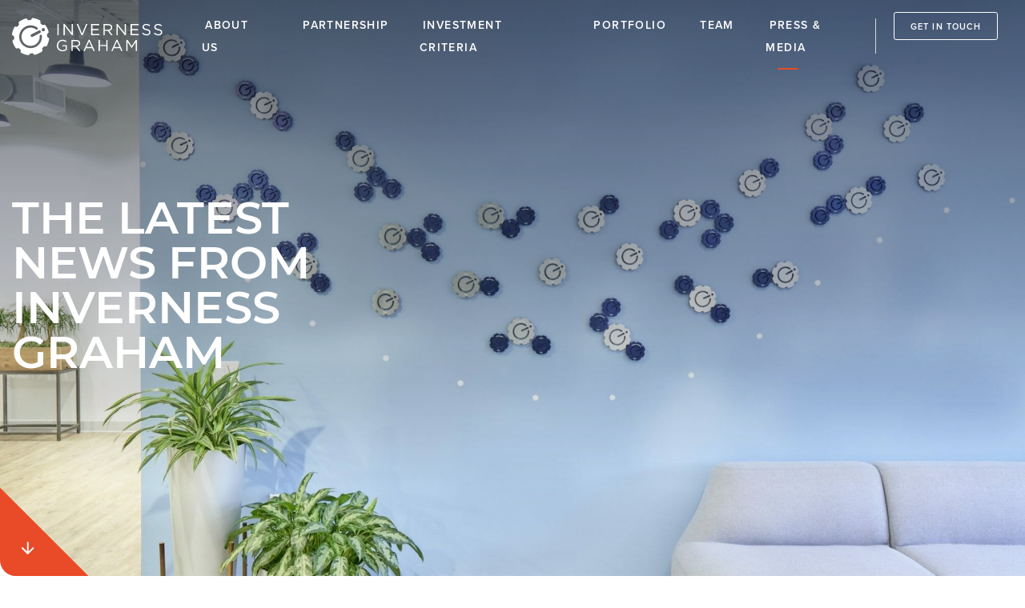

--- FILE ---
content_type: text/html; charset=UTF-8
request_url: https://www.invernessgraham.com/press-and-media/
body_size: 17391
content:

<!doctype html>
<html lang="en-US" class="no-js">
<head> <script type="text/javascript">
/* <![CDATA[ */
var gform;gform||(document.addEventListener("gform_main_scripts_loaded",function(){gform.scriptsLoaded=!0}),document.addEventListener("gform/theme/scripts_loaded",function(){gform.themeScriptsLoaded=!0}),window.addEventListener("DOMContentLoaded",function(){gform.domLoaded=!0}),gform={domLoaded:!1,scriptsLoaded:!1,themeScriptsLoaded:!1,isFormEditor:()=>"function"==typeof InitializeEditor,callIfLoaded:function(o){return!(!gform.domLoaded||!gform.scriptsLoaded||!gform.themeScriptsLoaded&&!gform.isFormEditor()||(gform.isFormEditor()&&console.warn("The use of gform.initializeOnLoaded() is deprecated in the form editor context and will be removed in Gravity Forms 3.1."),o(),0))},initializeOnLoaded:function(o){gform.callIfLoaded(o)||(document.addEventListener("gform_main_scripts_loaded",()=>{gform.scriptsLoaded=!0,gform.callIfLoaded(o)}),document.addEventListener("gform/theme/scripts_loaded",()=>{gform.themeScriptsLoaded=!0,gform.callIfLoaded(o)}),window.addEventListener("DOMContentLoaded",()=>{gform.domLoaded=!0,gform.callIfLoaded(o)}))},hooks:{action:{},filter:{}},addAction:function(o,r,e,t){gform.addHook("action",o,r,e,t)},addFilter:function(o,r,e,t){gform.addHook("filter",o,r,e,t)},doAction:function(o){gform.doHook("action",o,arguments)},applyFilters:function(o){return gform.doHook("filter",o,arguments)},removeAction:function(o,r){gform.removeHook("action",o,r)},removeFilter:function(o,r,e){gform.removeHook("filter",o,r,e)},addHook:function(o,r,e,t,n){null==gform.hooks[o][r]&&(gform.hooks[o][r]=[]);var d=gform.hooks[o][r];null==n&&(n=r+"_"+d.length),gform.hooks[o][r].push({tag:n,callable:e,priority:t=null==t?10:t})},doHook:function(r,o,e){var t;if(e=Array.prototype.slice.call(e,1),null!=gform.hooks[r][o]&&((o=gform.hooks[r][o]).sort(function(o,r){return o.priority-r.priority}),o.forEach(function(o){"function"!=typeof(t=o.callable)&&(t=window[t]),"action"==r?t.apply(null,e):e[0]=t.apply(null,e)})),"filter"==r)return e[0]},removeHook:function(o,r,t,n){var e;null!=gform.hooks[o][r]&&(e=(e=gform.hooks[o][r]).filter(function(o,r,e){return!!(null!=n&&n!=o.tag||null!=t&&t!=o.priority)}),gform.hooks[o][r]=e)}});
/* ]]> */
</script>

	<meta charset="UTF-8" />
	
	
	<!-- dns prefetch -->
	<link href="//www.google-analytics.com" rel="dns-prefetch">
	
	<!-- Meta -->
	<meta http-equiv="X-UA-Compatible" content="IE=edge,chrome=1">
	<meta name="viewport" content="width=device-width,initial-scale=1.0">
	
	<!-- icons -->
	<link rel="shortcut icon" href="https://www.invernessgraham.com/wp-content/themes/invernessgraham/assets/img/favicon.ico">
	<link rel="apple-touch-icon" href="https://www.invernessgraham.com/wp-content/themes/invernessgraham/assets/img/touch.png">

		<!-- Google Tag Manager -->
<script>(function(w,d,s,l,i){w[l]=w[l]||[];w[l].push({'gtm.start':
new Date().getTime(),event:'gtm.js'});var f=d.getElementsByTagName(s)[0],
j=d.createElement(s),dl=l!='dataLayer'?'&l='+l:'';j.async=true;j.src=
'https://www.googletagmanager.com/gtm.js?id='+i+dl;f.parentNode.insertBefore(j,f);
})(window,document,'script','dataLayer','GTM-PPPR637');</script>
<!-- End Google Tag Manager -->	

	<meta name='robots' content='index, follow, max-image-preview:large, max-snippet:-1, max-video-preview:-1' />
	<style>img:is([sizes="auto" i], [sizes^="auto," i]) { contain-intrinsic-size: 3000px 1500px }</style>
	<style type="text/css">.no-fouc {display: none;}</style><script type="text/javascript">document.documentElement.className = "no-fouc";</script>
	<!-- This site is optimized with the Yoast SEO plugin v26.6 - https://yoast.com/wordpress/plugins/seo/ -->
	<title>Press &amp; Media - Inverness Graham</title>
<link crossorigin data-rocket-preconnect href="https://www.googletagmanager.com" rel="preconnect">
<link crossorigin data-rocket-preconnect href="https://www.youtube.com" rel="preconnect"><link rel="preload" data-rocket-preload as="image" href="https://www.invernessgraham.com/wp-content/themes/invernessgraham/assets/img/next-arrow.svg" fetchpriority="high">
	<meta name="description" content="Explore our latest news to see how our partnership is creating innovations in tech-enabled manufacturing, service, and software companies." />
	<link rel="canonical" href="https://www.invernessgraham.com/press-and-media/" />
	<meta property="og:locale" content="en_US" />
	<meta property="og:type" content="article" />
	<meta property="og:title" content="Press &amp; Media - Inverness Graham" />
	<meta property="og:description" content="Explore our latest news to see how our partnership is creating innovations in tech-enabled manufacturing, service, and software companies." />
	<meta property="og:url" content="https://www.invernessgraham.com/press-and-media/" />
	<meta property="og:site_name" content="Inverness Graham" />
	<meta property="article:modified_time" content="2025-02-25T14:53:56+00:00" />
	<meta property="og:image" content="https://www.invernessgraham.com/wp-content/uploads/inverness-graham-default-share-image-n.png" />
	<meta property="og:image:width" content="1200" />
	<meta property="og:image:height" content="630" />
	<meta property="og:image:type" content="image/png" />
	<meta name="twitter:card" content="summary_large_image" />
	<script type="application/ld+json" class="yoast-schema-graph">{"@context":"https://schema.org","@graph":[{"@type":"WebPage","@id":"https://www.invernessgraham.com/press-and-media/","url":"https://www.invernessgraham.com/press-and-media/","name":"Press & Media - Inverness Graham","isPartOf":{"@id":"https://www.invernessgraham.com/#website"},"datePublished":"2021-03-09T22:05:19+00:00","dateModified":"2025-02-25T14:53:56+00:00","description":"Explore our latest news to see how our partnership is creating innovations in tech-enabled manufacturing, service, and software companies.","breadcrumb":{"@id":"https://www.invernessgraham.com/press-and-media/#breadcrumb"},"inLanguage":"en-US","potentialAction":[{"@type":"ReadAction","target":["https://www.invernessgraham.com/press-and-media/"]}]},{"@type":"BreadcrumbList","@id":"https://www.invernessgraham.com/press-and-media/#breadcrumb","itemListElement":[{"@type":"ListItem","position":1,"name":"Home","item":"https://www.invernessgraham.com/"},{"@type":"ListItem","position":2,"name":"Press &#038; Media"}]},{"@type":"WebSite","@id":"https://www.invernessgraham.com/#website","url":"https://www.invernessgraham.com/","name":"Inverness Graham","description":"","publisher":{"@id":"https://www.invernessgraham.com/#organization"},"potentialAction":[{"@type":"SearchAction","target":{"@type":"EntryPoint","urlTemplate":"https://www.invernessgraham.com/?s={search_term_string}"},"query-input":{"@type":"PropertyValueSpecification","valueRequired":true,"valueName":"search_term_string"}}],"inLanguage":"en-US"},{"@type":"Organization","@id":"https://www.invernessgraham.com/#organization","name":"Inverness Graham","url":"https://www.invernessgraham.com/","logo":{"@type":"ImageObject","inLanguage":"en-US","@id":"https://www.invernessgraham.com/#/schema/logo/image/","url":"https://www.invernessgraham.com/wp-content/uploads/inverness-graham-default-logo.png","contentUrl":"https://www.invernessgraham.com/wp-content/uploads/inverness-graham-default-logo.png","width":400,"height":400,"caption":"Inverness Graham"},"image":{"@id":"https://www.invernessgraham.com/#/schema/logo/image/"}}]}</script>
	<!-- / Yoast SEO plugin. -->


<link rel='dns-prefetch' href='//use.typekit.net' />

<style id='classic-theme-styles-inline-css' type='text/css'>
/*! This file is auto-generated */
.wp-block-button__link{color:#fff;background-color:#32373c;border-radius:9999px;box-shadow:none;text-decoration:none;padding:calc(.667em + 2px) calc(1.333em + 2px);font-size:1.125em}.wp-block-file__button{background:#32373c;color:#fff;text-decoration:none}
</style>
<link data-minify="1" rel="stylesheet" href="https://www.invernessgraham.com/wp-content/cache/min/1/wp-content/themes/invernessgraham/assets/css/fonts.min.css?ver=1755633519">
<link data-minify="1" rel="stylesheet" href="https://www.invernessgraham.com/wp-content/cache/min/1/egm1zhb.css?ver=1755633519">
<link rel="stylesheet" href="https://www.invernessgraham.com/wp-content/themes/invernessgraham/assets/css/style.min.css">
<script type="text/javascript" src="https://www.invernessgraham.com/wp-content/themes/invernessgraham/assets/js/vendor/jquery.min.js" id="jquery-js" data-rocket-defer defer></script>
<script type="text/javascript" src="https://www.invernessgraham.com/wp-content/plugins/svg-support/vendor/DOMPurify/DOMPurify.min.js" id="bodhi-dompurify-library-js" data-rocket-defer defer></script>
<script type="text/javascript" id="bodhi_svg_inline-js-extra">
/* <![CDATA[ */
var svgSettings = {"skipNested":""};
/* ]]> */
</script>
<script type="text/javascript" src="https://www.invernessgraham.com/wp-content/plugins/svg-support/js/min/svgs-inline-min.js" id="bodhi_svg_inline-js" data-rocket-defer defer></script>
<script type="text/javascript" id="bodhi_svg_inline-js-after">
/* <![CDATA[ */
cssTarget={"Bodhi":"img.style-svg","ForceInlineSVG":"style-svg"};ForceInlineSVGActive="false";frontSanitizationEnabled="on";
/* ]]> */
</script>
		<style type="text/css" id="wp-custom-css">
			.page-template-template-press-media .videos-wrap {
display: none;
}

.page-template-template-press-media .jump-wrap .menu-wrap .menu li:nth-child(2) {
	display: none;
}		</style>
		
<meta name="generator" content="WP Rocket 3.20.0.3" data-wpr-features="wpr_defer_js wpr_minify_js wpr_preconnect_external_domains wpr_oci wpr_minify_css wpr_preload_links wpr_desktop" /></head>
<body class="wp-singular page-template page-template-template-press-media page-template-template-press-media-php page page-id-404 wp-theme-invernessgraham">

	<!-- Canvas Wrapper -->
	<div  class="canvas-wrapper">
		<div  class="barba-progress"></div>

		<!-- Header -->
		<header  id="masthead" class="site-header" role="banner">

			<!-- Wrapper -->
			<div  class="wrapper grid-container">
				<div class="grid-x grid-padding-x align-middle">

					<div class="cell small-6 medium-shrink">
						<div class="brand-logo">
							<a href="https://www.invernessgraham.com/" rel="home">
																
																    <img class="white-logo style-svg" src="https://www.invernessgraham.com/wp-content/uploads/logo.svg" alt="" />
																

							</a>
						</div>
					</div>

					<div class="cell small-6 medium-auto end hide-for-xmedium">
						<div class="grid-x grid-padding-x align-middle">
							<div class="mobile-topbar-wrap cell auto">
								<ul class="menu menu-header menu-mobile-topbar no-bullet"><li id="menu-item-525" class="contact-link menu-item menu-item-type-post_type menu-item-object-page menu-item-525"><a href="https://www.invernessgraham.com/contact-us/">Get In Touch</a></li>
</ul>							</div>
							<div class="cell shrink">
								<nav class="mobile-navigation" role="navigation">
									<a data-takeover="nav_takeover" class="mobile-menu-icon no-barba toggle-takeover">
										<div class="burg"><span></span><span></span></div>
									</a>
								</nav>
							</div>
						</div>
					</div>

					<div class="cell desktop-nav-wrap small-6 medium-auto end show-for-xmedium">
						<ul class="menu-header no-bullet"><li id="menu-item-99" class="menu-item menu-item-type-post_type menu-item-object-page menu-item-99"><a href="https://www.invernessgraham.com/about-us/">About Us</a></li>
<li id="menu-item-100" class="menu-item menu-item-type-post_type menu-item-object-page menu-item-has-children menu-item-100"><a href="https://www.invernessgraham.com/partnership/">Partnership</a>
<ul class="sub-menu">
	<li id="menu-item-1510" class="menu-item menu-item-type-custom menu-item-object-custom menu-item-1510"><a href="/partnership/#for-industry-executive-partners">For Industry Executives</a></li>
	<li id="menu-item-1511" class="menu-item menu-item-type-custom menu-item-object-custom menu-item-1511"><a href="/partnership/#for-sellers">For Sellers</a></li>
</ul>
</li>
<li id="menu-item-1732" class="menu-item menu-item-type-post_type menu-item-object-page menu-item-has-children menu-item-1732"><a href="https://www.invernessgraham.com/investment-criteria/">Investment Criteria</a>
<ul class="sub-menu">
	<li id="menu-item-1733" class="menu-item menu-item-type-custom menu-item-object-custom menu-item-1733"><a href="https://www.invernessgraham.com/investment-criteria/#flagship-strategy">Flagship Strategy</a></li>
	<li id="menu-item-1734" class="menu-item menu-item-type-custom menu-item-object-custom menu-item-1734"><a href="https://www.invernessgraham.com/investment-criteria/#greenlight-strategy">Green Light Strategy</a></li>
</ul>
</li>
<li id="menu-item-101" class="portfolio-link menu-item menu-item-type-post_type menu-item-object-page menu-item-has-children menu-item-101"><a href="https://www.invernessgraham.com/portfolio/">Portfolio</a>
<ul class="sub-menu">
	<li id="menu-item-871" class="menu-item menu-item-type-custom menu-item-object-custom menu-item-871"><a href="/portfolio/#all">All Investments</a></li>
	<li id="menu-item-835" class="main-port-active menu-item menu-item-type-custom menu-item-object-custom menu-item-835"><a href="/portfolio/#active">Active</a></li>
	<li id="menu-item-869" class="main-port-active menu-item menu-item-type-custom menu-item-object-custom menu-item-869"><a href="/portfolio/#exited">Exited</a></li>
</ul>
</li>
<li id="menu-item-103" class="menu-item menu-item-type-post_type menu-item-object-page menu-item-103"><a href="https://www.invernessgraham.com/team/">Team</a></li>
<li id="menu-item-455" class="menu-item menu-item-type-post_type menu-item-object-page current-menu-item page_item page-item-404 current_page_item menu-item-455"><a href="https://www.invernessgraham.com/press-and-media/" aria-current="page">Press &#038; Media</a></li>
<li id="menu-item-106" class="contact-link menu-item menu-item-type-post_type menu-item-object-page menu-item-106"><a href="https://www.invernessgraham.com/contact-us/">Get In Touch</a></li>
</ul>					</div>

				</div>
			</div>
			<!-- /Wrapper -->

			<div id="nav_takeover" class="takeover takeover-slidedown">

				<section class="takeover-content">
					<div  class="grid-container">
						<div  class="grid-x grid-padding-x">
							<div class="small-12 cell">
								
								<div class="brand-logo">
									<a href="https://www.invernessgraham.com/" rel="home">
			
																				    <img src="https://www.invernessgraham.com/wp-content/uploads/logo-white.svg" alt="" />
																						
									</a>
								</div>

								<ul class="menu-header no-bullet"><li class="menu-item menu-item-type-post_type menu-item-object-page menu-item-99"><a href="https://www.invernessgraham.com/about-us/">About Us</a></li>
<li class="menu-item menu-item-type-post_type menu-item-object-page menu-item-has-children menu-item-100"><a href="https://www.invernessgraham.com/partnership/">Partnership</a>
<ul class="sub-menu">
	<li class="menu-item menu-item-type-custom menu-item-object-custom menu-item-1510"><a href="/partnership/#for-industry-executive-partners">For Industry Executives</a></li>
	<li class="menu-item menu-item-type-custom menu-item-object-custom menu-item-1511"><a href="/partnership/#for-sellers">For Sellers</a></li>
</ul>
</li>
<li class="menu-item menu-item-type-post_type menu-item-object-page menu-item-has-children menu-item-1732"><a href="https://www.invernessgraham.com/investment-criteria/">Investment Criteria</a>
<ul class="sub-menu">
	<li class="menu-item menu-item-type-custom menu-item-object-custom menu-item-1733"><a href="https://www.invernessgraham.com/investment-criteria/#flagship-strategy">Flagship Strategy</a></li>
	<li class="menu-item menu-item-type-custom menu-item-object-custom menu-item-1734"><a href="https://www.invernessgraham.com/investment-criteria/#greenlight-strategy">Green Light Strategy</a></li>
</ul>
</li>
<li class="portfolio-link menu-item menu-item-type-post_type menu-item-object-page menu-item-has-children menu-item-101"><a href="https://www.invernessgraham.com/portfolio/">Portfolio</a>
<ul class="sub-menu">
	<li class="menu-item menu-item-type-custom menu-item-object-custom menu-item-871"><a href="/portfolio/#all">All Investments</a></li>
	<li class="main-port-active menu-item menu-item-type-custom menu-item-object-custom menu-item-835"><a href="/portfolio/#active">Active</a></li>
	<li class="main-port-active menu-item menu-item-type-custom menu-item-object-custom menu-item-869"><a href="/portfolio/#exited">Exited</a></li>
</ul>
</li>
<li class="menu-item menu-item-type-post_type menu-item-object-page menu-item-103"><a href="https://www.invernessgraham.com/team/">Team</a></li>
<li class="menu-item menu-item-type-post_type menu-item-object-page current-menu-item page_item page-item-404 current_page_item menu-item-455"><a href="https://www.invernessgraham.com/press-and-media/" aria-current="page">Press &#038; Media</a></li>
<li class="contact-link menu-item menu-item-type-post_type menu-item-object-page menu-item-106"><a href="https://www.invernessgraham.com/contact-us/">Get In Touch</a></li>
</ul>							</div>
						</div>
					</div>
				</section>
				
			</div>

		</header>
		<!-- /Header -->

		<!-- barba -->
		<div  id="barba-wrapper" data-barba="wrapper"><div  data-barba="container" data-barba-namespace="page-template-press-media" class="barba-container" id="has-barba">
			<div id="body" data-classes="wp-singular page-template page-template-template-press-media page-template-template-press-media-php page page-id-404 wp-theme-invernessgraham" data-edit-label="" data-edit-href=""></div><!-- wp body classes -->			

			<div class="wrapper" id="content">
								
														<div class="banner has-bg">
						
													<div class="bg bg-img hide-for-medium" style="background-image: url(https://www.invernessgraham.com/wp-content/uploads/Interior_445-scaled.jpg);"></div>
							<div class="bg bg-img show-for-medium" style="background-image: url(https://www.invernessgraham.com/wp-content/uploads/Interior_445-scaled.jpg);"></div>
												
													<div class="bg bg-mask"></div>
							<div class="grid-container foo">
								<div class="inner grid-x grid-padding-x align-justify align-middle">
	
																		<div class="cell text-wrap small-12 xmedium-5 xxlarge-offset-1">
										
																				
										<div class="banner-heading-wrap"><h2>The Latest News From Inverness Graham</h2>
</div>
										
									</div>
																	
								</div>
								
															
							</div>
						
						<a class="next-link" href="#next">
							<img src="https://www.invernessgraham.com/wp-content/themes/invernessgraham/assets/img/next-arrow.svg"/>
						</a>
					</div>
								
								
	

<main role="main">

	<div id="next"></div>
	
	<section class="jump-wrap">
		<div class="grid-container has-bg">
			<div class="bg lines-bg"></div>
			<div class="inner grid-x grid-padding-x align-middle">
				
				<div class="jump-label cell small-12 xmedium-1">
					Jump to:
				</div>
				
				<div class="menu-wrap cell small-12 xmedium-10">
					<ul class="menu grid-x grid-padding-x" data-smooth-scroll>
						
						<li class="cell shrink">
							<a href="#news-press">News / Press</a>
						</li>
	
						<li class="cell shrink">
							<a href="#video">Video</a>
						</li>
					
						<li class="cell shrink">
							<a href="#case-studies">Video</a>
						</li>
											</ul>
				</div>
				
			</div>
			<div class="grid-x grid-padding-x align-middle">
				<div class="cell small-10 xmedium-offset-1">
					<div class="break"></div>
				</div>
			</div>
		</div>
	</section>
	
	<section class="news">
		<img class="power-icon" src="https://www.invernessgraham.com/wp-content/themes/invernessgraham/assets/img/power.svg"/>
		<div class="grid-container has-bg">
			<div class="bg lines-bg"></div>
			<div class="news-posts grid-x grid-margin-x">
				
				<div class="heading-wrap cell small-12 xmedium-10 xmedium-offset-1">
				<div id="news-press"></div>

					<h2>News / Press</h2>
				</div>

				<div class="cell small-12 xmedium-8 xmedium-offset-2">
										
					<div id="ajax-load-more" class="ajax-load-more-wrap default" data-id="3319610100" data-alm-id="" data-canonical-url="https://www.invernessgraham.com/press-and-media/" data-slug="press-and-media" data-post-id="404"  data-localized="ajax_load_more_3319610100_vars" data-alm-object="ajax_load_more_3319610100"><style type="text/css">.alm-btn-wrap{display:block;margin:0 0 25px;padding:10px 0 0;position:relative;text-align:center}.alm-btn-wrap .alm-load-more-btn{appearance:none;background:#ed7070;border:none;border-radius:3px;box-shadow:0 1px 1px rgba(0,0,0,.05);color:#fff;cursor:pointer;display:inline-block;font-size:14px;font-weight:500;height:44px;line-height:1;margin:0;padding:0 22px;position:relative;text-align:center;text-decoration:none;transition:all .1s ease;user-select:none;width:auto}.alm-btn-wrap .alm-load-more-btn:focus,.alm-btn-wrap .alm-load-more-btn:hover{background:#cb5151;color:#fff;text-decoration:none}.alm-btn-wrap .alm-load-more-btn:active{background:#ed7070;box-shadow:inset 0 1px 2px rgba(0,0,0,.1),0 0 0 2px rgba(0,0,0,.05);text-decoration:none;transition:none}.alm-btn-wrap .alm-load-more-btn:before{background-color:rgba(0,0,0,0);background-image:url("data:image/svg+xml;charset=utf-8,%3Csvg xmlns='http://www.w3.org/2000/svg' xml:space='preserve' viewBox='0 0 2400 2400'%3E%3Cg fill='none' stroke='%237f8287' stroke-linecap='round' stroke-width='200'%3E%3Cpath d='M1200 600V100'/%3E%3Cpath d='M1200 2300v-500' opacity='.5'/%3E%3Cpath d='m900 680.4-250-433' opacity='.917'/%3E%3Cpath d='m1750 2152.6-250-433' opacity='.417'/%3E%3Cpath d='m680.4 900-433-250' opacity='.833'/%3E%3Cpath d='m2152.6 1750-433-250' opacity='.333'/%3E%3Cpath d='M600 1200H100' opacity='.75'/%3E%3Cpath d='M2300 1200h-500' opacity='.25'/%3E%3Cpath d='m680.4 1500-433 250' opacity='.667'/%3E%3Cpath d='m2152.6 650-433 250' opacity='.167'/%3E%3Cpath d='m900 1719.6-250 433' opacity='.583'/%3E%3Cpath d='m1750 247.4-250 433' opacity='.083'/%3E%3CanimateTransform attributeName='transform' attributeType='XML' begin='0s' calcMode='discrete' dur='0.83333s' keyTimes='0;0.08333;0.16667;0.25;0.33333;0.41667;0.5;0.58333;0.66667;0.75;0.83333;0.91667' repeatCount='indefinite' type='rotate' values='0 1199 1199;30 1199 1199;60 1199 1199;90 1199 1199;120 1199 1199;150 1199 1199;180 1199 1199;210 1199 1199;240 1199 1199;270 1199 1199;300 1199 1199;330 1199 1199'/%3E%3C/g%3E%3C/svg%3E");background-position:50%;background-repeat:no-repeat;background-size:24px 24px;border-radius:0;content:"";display:block;height:100%;left:0;opacity:0;overflow:hidden;position:absolute;top:0;transition:all .1s ease;visibility:hidden;width:100%;z-index:1}.alm-btn-wrap .alm-load-more-btn.loading{background-color:rgba(0,0,0,0)!important;border-color:rgba(0,0,0,0)!important;box-shadow:none!important;color:rgba(0,0,0,0)!important;cursor:wait;outline:none!important;text-decoration:none}.alm-btn-wrap .alm-load-more-btn.loading:before{opacity:1;visibility:visible}.alm-btn-wrap .alm-load-more-btn.done,.alm-btn-wrap .alm-load-more-btn:disabled{background-color:#ed7070;box-shadow:none!important;opacity:.15;outline:none!important;pointer-events:none}.alm-btn-wrap .alm-load-more-btn.done:before,.alm-btn-wrap .alm-load-more-btn:before,.alm-btn-wrap .alm-load-more-btn:disabled:before{opacity:0;visibility:hidden}.alm-btn-wrap .alm-load-more-btn.done{cursor:default}.alm-btn-wrap .alm-load-more-btn:after{display:none!important}.alm-btn-wrap .alm-elementor-link{display:block;font-size:13px;margin:0 0 15px}@media screen and (min-width:768px){.alm-btn-wrap .alm-elementor-link{left:0;margin:0;position:absolute;top:50%;transform:translateY(-50%)}}.ajax-load-more-wrap.blue .alm-load-more-btn{background-color:#0284c7}.ajax-load-more-wrap.blue .alm-load-more-btn.loading,.ajax-load-more-wrap.blue .alm-load-more-btn:focus,.ajax-load-more-wrap.blue .alm-load-more-btn:hover{background:#0369a1;color:#fff;text-decoration:none}.ajax-load-more-wrap.blue .alm-load-more-btn:active{background-color:#0284c7}.ajax-load-more-wrap.green .alm-load-more-btn{background-color:#059669}.ajax-load-more-wrap.green .alm-load-more-btn.loading,.ajax-load-more-wrap.green .alm-load-more-btn:focus,.ajax-load-more-wrap.green .alm-load-more-btn:hover{background:#047857;color:#fff;text-decoration:none}.ajax-load-more-wrap.green .alm-load-more-btn:active{background-color:#059669}.ajax-load-more-wrap.purple .alm-load-more-btn{background-color:#7e46e5}.ajax-load-more-wrap.purple .alm-load-more-btn.loading,.ajax-load-more-wrap.purple .alm-load-more-btn:focus,.ajax-load-more-wrap.purple .alm-load-more-btn:hover{background:#6e3dc8;color:#fff;text-decoration:none}.ajax-load-more-wrap.purple .alm-load-more-btn:active{background-color:#7e46e5}.ajax-load-more-wrap.grey .alm-load-more-btn{background-color:#7c8087}.ajax-load-more-wrap.grey .alm-load-more-btn.loading,.ajax-load-more-wrap.grey .alm-load-more-btn:focus,.ajax-load-more-wrap.grey .alm-load-more-btn:hover{background:#65686d;color:#fff;text-decoration:none}.ajax-load-more-wrap.grey .alm-load-more-btn:active{background-color:#7c8087}.ajax-load-more-wrap.dark .alm-load-more-btn{background-color:#3f3f46}.ajax-load-more-wrap.dark .alm-load-more-btn.loading,.ajax-load-more-wrap.dark .alm-load-more-btn:focus,.ajax-load-more-wrap.dark .alm-load-more-btn:hover{background:#18181b;color:#fff;text-decoration:none}.ajax-load-more-wrap.dark .alm-load-more-btn:active{background-color:#3f3f46}.ajax-load-more-wrap.is-outline .alm-load-more-btn.loading,.ajax-load-more-wrap.light-grey .alm-load-more-btn.loading,.ajax-load-more-wrap.white .alm-load-more-btn.loading,.ajax-load-more-wrap.white-inverse .alm-load-more-btn.loading{background-color:rgba(0,0,0,0)!important;border-color:rgba(0,0,0,0)!important;box-shadow:none!important;color:rgba(0,0,0,0)!important}.ajax-load-more-wrap.is-outline .alm-load-more-btn{background-color:#fff;border:1px solid hsla(0,78%,68%,.75);color:#ed7070}.ajax-load-more-wrap.is-outline .alm-load-more-btn.done,.ajax-load-more-wrap.is-outline .alm-load-more-btn:focus,.ajax-load-more-wrap.is-outline .alm-load-more-btn:hover{background-color:hsla(0,78%,68%,.05);border-color:#cb5151;color:#cb5151}.ajax-load-more-wrap.is-outline .alm-load-more-btn:active{background-color:hsla(0,78%,68%,.025);border-color:#ed7070}.ajax-load-more-wrap.white .alm-load-more-btn{background-color:#fff;border:1px solid #d6d9dd;color:#59595c}.ajax-load-more-wrap.white .alm-load-more-btn.done,.ajax-load-more-wrap.white .alm-load-more-btn:focus,.ajax-load-more-wrap.white .alm-load-more-btn:hover{background-color:#fff;border-color:#afb3b9;color:#303032}.ajax-load-more-wrap.white .alm-load-more-btn:active{background-color:#f9fafb;border-color:hsla(216,7%,71%,.65)}.ajax-load-more-wrap.light-grey .alm-load-more-btn{background-color:#f3f4f6;border:1px solid hsla(218,4%,51%,.25);color:#3f3f46}.ajax-load-more-wrap.light-grey .alm-load-more-btn.done,.ajax-load-more-wrap.light-grey .alm-load-more-btn:focus,.ajax-load-more-wrap.light-grey .alm-load-more-btn:hover{background-color:#f9fafb;border-color:hsla(218,4%,51%,.5);color:#18181b}.ajax-load-more-wrap.light-grey .alm-load-more-btn:active{border-color:hsla(218,4%,51%,.25)}.ajax-load-more-wrap.white-inverse .alm-load-more-btn{background-color:hsla(0,0%,100%,.3);border:none;box-shadow:none;color:#fff}.ajax-load-more-wrap.white-inverse .alm-load-more-btn:before{background-image:url("data:image/svg+xml;charset=utf-8,%3Csvg xmlns='http://www.w3.org/2000/svg' xml:space='preserve' viewBox='0 0 2400 2400'%3E%3Cg fill='none' stroke='%23f3f4f6' stroke-linecap='round' stroke-width='200'%3E%3Cpath d='M1200 600V100'/%3E%3Cpath d='M1200 2300v-500' opacity='.5'/%3E%3Cpath d='m900 680.4-250-433' opacity='.917'/%3E%3Cpath d='m1750 2152.6-250-433' opacity='.417'/%3E%3Cpath d='m680.4 900-433-250' opacity='.833'/%3E%3Cpath d='m2152.6 1750-433-250' opacity='.333'/%3E%3Cpath d='M600 1200H100' opacity='.75'/%3E%3Cpath d='M2300 1200h-500' opacity='.25'/%3E%3Cpath d='m680.4 1500-433 250' opacity='.667'/%3E%3Cpath d='m2152.6 650-433 250' opacity='.167'/%3E%3Cpath d='m900 1719.6-250 433' opacity='.583'/%3E%3Cpath d='m1750 247.4-250 433' opacity='.083'/%3E%3CanimateTransform attributeName='transform' attributeType='XML' begin='0s' calcMode='discrete' dur='0.83333s' keyTimes='0;0.08333;0.16667;0.25;0.33333;0.41667;0.5;0.58333;0.66667;0.75;0.83333;0.91667' repeatCount='indefinite' type='rotate' values='0 1199 1199;30 1199 1199;60 1199 1199;90 1199 1199;120 1199 1199;150 1199 1199;180 1199 1199;210 1199 1199;240 1199 1199;270 1199 1199;300 1199 1199;330 1199 1199'/%3E%3C/g%3E%3C/svg%3E")}.ajax-load-more-wrap.white-inverse .alm-load-more-btn.done,.ajax-load-more-wrap.white-inverse .alm-load-more-btn:focus,.ajax-load-more-wrap.white-inverse .alm-load-more-btn:hover{background-color:hsla(0,0%,100%,.925);color:#3f3f46}.ajax-load-more-wrap.white-inverse .alm-load-more-btn:active{background-color:hsla(0,0%,100%,.85);box-shadow:inset 0 1px 2px rgba(0,0,0,.1)}.ajax-load-more-wrap.infinite>.alm-btn-wrap .alm-load-more-btn{background:none!important;border:none!important;box-shadow:none!important;cursor:default!important;opacity:0;outline:none!important;overflow:hidden;padding:0;text-indent:-9999px;width:100%}.ajax-load-more-wrap.infinite>.alm-btn-wrap .alm-load-more-btn:before{background-size:28px 28px}.ajax-load-more-wrap.infinite>.alm-btn-wrap .alm-load-more-btn:active,.ajax-load-more-wrap.infinite>.alm-btn-wrap .alm-load-more-btn:focus{outline:none}.ajax-load-more-wrap.infinite>.alm-btn-wrap .alm-load-more-btn.done{opacity:0}.ajax-load-more-wrap.infinite>.alm-btn-wrap .alm-load-more-btn.loading{opacity:1;padding:0}.ajax-load-more-wrap.infinite.classic>.alm-btn-wrap .alm-load-more-btn:before{background-image:url("data:image/svg+xml;charset=utf-8,%3Csvg xmlns='http://www.w3.org/2000/svg' xml:space='preserve' viewBox='0 0 2400 2400'%3E%3Cg fill='none' stroke='%237f8287' stroke-linecap='round' stroke-width='200'%3E%3Cpath d='M1200 600V100'/%3E%3Cpath d='M1200 2300v-500' opacity='.5'/%3E%3Cpath d='m900 680.4-250-433' opacity='.917'/%3E%3Cpath d='m1750 2152.6-250-433' opacity='.417'/%3E%3Cpath d='m680.4 900-433-250' opacity='.833'/%3E%3Cpath d='m2152.6 1750-433-250' opacity='.333'/%3E%3Cpath d='M600 1200H100' opacity='.75'/%3E%3Cpath d='M2300 1200h-500' opacity='.25'/%3E%3Cpath d='m680.4 1500-433 250' opacity='.667'/%3E%3Cpath d='m2152.6 650-433 250' opacity='.167'/%3E%3Cpath d='m900 1719.6-250 433' opacity='.583'/%3E%3Cpath d='m1750 247.4-250 433' opacity='.083'/%3E%3CanimateTransform attributeName='transform' attributeType='XML' begin='0s' calcMode='discrete' dur='0.83333s' keyTimes='0;0.08333;0.16667;0.25;0.33333;0.41667;0.5;0.58333;0.66667;0.75;0.83333;0.91667' repeatCount='indefinite' type='rotate' values='0 1199 1199;30 1199 1199;60 1199 1199;90 1199 1199;120 1199 1199;150 1199 1199;180 1199 1199;210 1199 1199;240 1199 1199;270 1199 1199;300 1199 1199;330 1199 1199'/%3E%3C/g%3E%3C/svg%3E")}.ajax-load-more-wrap.infinite.circle-spinner>.alm-btn-wrap .alm-load-more-btn:before{background-image:url("data:image/svg+xml;charset=utf-8,%3Csvg xmlns='http://www.w3.org/2000/svg' fill='%237f8287' viewBox='0 0 24 24'%3E%3Cpath d='M12 1a11 11 0 1 0 11 11A11 11 0 0 0 12 1Zm0 19a8 8 0 1 1 8-8 8 8 0 0 1-8 8Z' opacity='.25'/%3E%3Cpath d='M10.14 1.16a11 11 0 0 0-9 8.92A1.59 1.59 0 0 0 2.46 12a1.52 1.52 0 0 0 1.65-1.3 8 8 0 0 1 6.66-6.61A1.42 1.42 0 0 0 12 2.69a1.57 1.57 0 0 0-1.86-1.53Z'%3E%3CanimateTransform attributeName='transform' dur='0.75s' repeatCount='indefinite' type='rotate' values='0 12 12;360 12 12'/%3E%3C/path%3E%3C/svg%3E")}.ajax-load-more-wrap.infinite.fading-circles>.alm-btn-wrap .alm-load-more-btn:before,.ajax-load-more-wrap.infinite.fading-squares>.alm-btn-wrap .alm-load-more-btn:before,.ajax-load-more-wrap.infinite.ripples>.alm-btn-wrap .alm-load-more-btn:before{background-size:38px 38px}.ajax-load-more-wrap.infinite.fading-circles>.alm-btn-wrap .alm-load-more-btn:before{background-image:url("data:image/svg+xml;charset=utf-8,%3Csvg xmlns='http://www.w3.org/2000/svg' viewBox='0 0 200 200'%3E%3Ccircle cx='40' cy='100' r='15' fill='%237f8287' stroke='%237f8287' stroke-width='5'%3E%3Canimate attributeName='opacity' begin='-.4' calcMode='spline' dur='1.5' keySplines='.5 0 .5 1;.5 0 .5 1' repeatCount='indefinite' values='1;0;1;'/%3E%3C/circle%3E%3Ccircle cx='100' cy='100' r='15' fill='%237f8287' stroke='%237f8287' stroke-width='5'%3E%3Canimate attributeName='opacity' begin='-.2' calcMode='spline' dur='1.5' keySplines='.5 0 .5 1;.5 0 .5 1' repeatCount='indefinite' values='1;0;1;'/%3E%3C/circle%3E%3Ccircle cx='160' cy='100' r='15' fill='%237f8287' stroke='%237f8287' stroke-width='5'%3E%3Canimate attributeName='opacity' begin='0' calcMode='spline' dur='1.5' keySplines='.5 0 .5 1;.5 0 .5 1' repeatCount='indefinite' values='1;0;1;'/%3E%3C/circle%3E%3C/svg%3E")}.ajax-load-more-wrap.infinite.fading-squares>.alm-btn-wrap .alm-load-more-btn:before{background-image:url("data:image/svg+xml;charset=utf-8,%3Csvg xmlns='http://www.w3.org/2000/svg' viewBox='0 0 200 200'%3E%3Cpath fill='%237f8287' stroke='%237f8287' stroke-width='10' d='M25 85h30v30H25z'%3E%3Canimate attributeName='opacity' begin='-.4' calcMode='spline' dur='1.5' keySplines='.5 0 .5 1;.5 0 .5 1' repeatCount='indefinite' values='1;0.25;1;'/%3E%3C/path%3E%3Cpath fill='%237f8287' stroke='%237f8287' stroke-width='10' d='M85 85h30v30H85z'%3E%3Canimate attributeName='opacity' begin='-.2' calcMode='spline' dur='1.5' keySplines='.5 0 .5 1;.5 0 .5 1' repeatCount='indefinite' values='1;0.25;1;'/%3E%3C/path%3E%3Cpath fill='%237f8287' stroke='%237f8287' stroke-width='10' d='M145 85h30v30h-30z'%3E%3Canimate attributeName='opacity' begin='0' calcMode='spline' dur='1.5' keySplines='.5 0 .5 1;.5 0 .5 1' repeatCount='indefinite' values='1;0.25;1;'/%3E%3C/path%3E%3C/svg%3E")}.ajax-load-more-wrap.infinite.ripples>.alm-btn-wrap .alm-load-more-btn:before{background-image:url("data:image/svg+xml;charset=utf-8,%3Csvg xmlns='http://www.w3.org/2000/svg' viewBox='0 0 200 200'%3E%3Ccircle cx='100' cy='100' r='0' fill='none' stroke='%237f8287' stroke-width='.5'%3E%3Canimate attributeName='r' calcMode='spline' dur='1' keySplines='0 .2 .5 1' keyTimes='0;1' repeatCount='indefinite' values='1;80'/%3E%3Canimate attributeName='stroke-width' calcMode='spline' dur='1' keySplines='0 .2 .5 1' keyTimes='0;1' repeatCount='indefinite' values='0;25'/%3E%3Canimate attributeName='stroke-opacity' calcMode='spline' dur='1' keySplines='0 .2 .5 1' keyTimes='0;1' repeatCount='indefinite' values='1;0'/%3E%3C/circle%3E%3C/svg%3E")}.ajax-load-more-wrap.alm-horizontal .alm-btn-wrap{align-items:center;display:flex;margin:0;padding:0}.ajax-load-more-wrap.alm-horizontal .alm-btn-wrap button{margin:0}.ajax-load-more-wrap.alm-horizontal .alm-btn-wrap button.done{display:none}.alm-btn-wrap--prev{clear:both;display:flex;justify-content:center;margin:0;padding:0;width:100%}.alm-btn-wrap--prev:after{clear:both;content:"";display:table;height:0}.alm-btn-wrap--prev a.alm-load-more-btn--prev{align-items:center;display:inline-flex;font-size:14px;font-weight:500;line-height:1;margin:0 0 10px;min-height:20px;padding:5px;position:relative;text-decoration:none;transition:none}.alm-btn-wrap--prev a.alm-load-more-btn--prev:focus,.alm-btn-wrap--prev a.alm-load-more-btn--prev:hover{text-decoration:underline}.alm-btn-wrap--prev a.alm-load-more-btn--prev:before{background:url("data:image/svg+xml;charset=utf-8,%3Csvg xmlns='http://www.w3.org/2000/svg' xml:space='preserve' viewBox='0 0 2400 2400'%3E%3Cg fill='none' stroke='%237f8287' stroke-linecap='round' stroke-width='200'%3E%3Cpath d='M1200 600V100'/%3E%3Cpath d='M1200 2300v-500' opacity='.5'/%3E%3Cpath d='m900 680.4-250-433' opacity='.917'/%3E%3Cpath d='m1750 2152.6-250-433' opacity='.417'/%3E%3Cpath d='m680.4 900-433-250' opacity='.833'/%3E%3Cpath d='m2152.6 1750-433-250' opacity='.333'/%3E%3Cpath d='M600 1200H100' opacity='.75'/%3E%3Cpath d='M2300 1200h-500' opacity='.25'/%3E%3Cpath d='m680.4 1500-433 250' opacity='.667'/%3E%3Cpath d='m2152.6 650-433 250' opacity='.167'/%3E%3Cpath d='m900 1719.6-250 433' opacity='.583'/%3E%3Cpath d='m1750 247.4-250 433' opacity='.083'/%3E%3CanimateTransform attributeName='transform' attributeType='XML' begin='0s' calcMode='discrete' dur='0.83333s' keyTimes='0;0.08333;0.16667;0.25;0.33333;0.41667;0.5;0.58333;0.66667;0.75;0.83333;0.91667' repeatCount='indefinite' type='rotate' values='0 1199 1199;30 1199 1199;60 1199 1199;90 1199 1199;120 1199 1199;150 1199 1199;180 1199 1199;210 1199 1199;240 1199 1199;270 1199 1199;300 1199 1199;330 1199 1199'/%3E%3C/g%3E%3C/svg%3E") no-repeat 0/20px 20px;content:"";display:block;height:20px;left:50%;opacity:0;position:absolute;top:50%;transform:translate(-50%,-50%);transition:all 75ms ease;visibility:hidden;width:20px;z-index:1}.alm-btn-wrap--prev a.alm-load-more-btn--prev.loading,.alm-btn-wrap--prev a.alm-load-more-btn--prev.loading:focus{color:rgba(0,0,0,0)!important;cursor:wait;text-decoration:none}.alm-btn-wrap--prev a.alm-load-more-btn--prev.loading:before,.alm-btn-wrap--prev a.alm-load-more-btn--prev.loading:focus:before{opacity:1;visibility:visible}.alm-btn-wrap--prev a.alm-load-more-btn--prev.circle-spinner.loading:before{background-image:url("data:image/svg+xml;charset=utf-8,%3Csvg xmlns='http://www.w3.org/2000/svg' fill='%237f8287' viewBox='0 0 24 24'%3E%3Cpath d='M12 1a11 11 0 1 0 11 11A11 11 0 0 0 12 1Zm0 19a8 8 0 1 1 8-8 8 8 0 0 1-8 8Z' opacity='.25'/%3E%3Cpath d='M10.14 1.16a11 11 0 0 0-9 8.92A1.59 1.59 0 0 0 2.46 12a1.52 1.52 0 0 0 1.65-1.3 8 8 0 0 1 6.66-6.61A1.42 1.42 0 0 0 12 2.69a1.57 1.57 0 0 0-1.86-1.53Z'%3E%3CanimateTransform attributeName='transform' dur='0.75s' repeatCount='indefinite' type='rotate' values='0 12 12;360 12 12'/%3E%3C/path%3E%3C/svg%3E")}.alm-btn-wrap--prev a.alm-load-more-btn--prev.fading-circles.loading:before,.alm-btn-wrap--prev a.alm-load-more-btn--prev.fading-squares.loading:before{background-image:url("data:image/svg+xml;charset=utf-8,%3Csvg xmlns='http://www.w3.org/2000/svg' viewBox='0 0 200 200'%3E%3Ccircle cx='40' cy='100' r='15' fill='%237f8287' stroke='%237f8287' stroke-width='5'%3E%3Canimate attributeName='opacity' begin='-.4' calcMode='spline' dur='1.5' keySplines='.5 0 .5 1;.5 0 .5 1' repeatCount='indefinite' values='1;0;1;'/%3E%3C/circle%3E%3Ccircle cx='100' cy='100' r='15' fill='%237f8287' stroke='%237f8287' stroke-width='5'%3E%3Canimate attributeName='opacity' begin='-.2' calcMode='spline' dur='1.5' keySplines='.5 0 .5 1;.5 0 .5 1' repeatCount='indefinite' values='1;0;1;'/%3E%3C/circle%3E%3Ccircle cx='160' cy='100' r='15' fill='%237f8287' stroke='%237f8287' stroke-width='5'%3E%3Canimate attributeName='opacity' begin='0' calcMode='spline' dur='1.5' keySplines='.5 0 .5 1;.5 0 .5 1' repeatCount='indefinite' values='1;0;1;'/%3E%3C/circle%3E%3C/svg%3E")}.alm-btn-wrap--prev a.alm-load-more-btn--prev.ripples.loading:before{background-image:url("data:image/svg+xml;charset=utf-8,%3Csvg xmlns='http://www.w3.org/2000/svg' viewBox='0 0 200 200'%3E%3Ccircle cx='100' cy='100' r='0' fill='none' stroke='%237f8287' stroke-width='.5'%3E%3Canimate attributeName='r' calcMode='spline' dur='1' keySplines='0 .2 .5 1' keyTimes='0;1' repeatCount='indefinite' values='1;80'/%3E%3Canimate attributeName='stroke-width' calcMode='spline' dur='1' keySplines='0 .2 .5 1' keyTimes='0;1' repeatCount='indefinite' values='0;25'/%3E%3Canimate attributeName='stroke-opacity' calcMode='spline' dur='1' keySplines='0 .2 .5 1' keyTimes='0;1' repeatCount='indefinite' values='1;0'/%3E%3C/circle%3E%3C/svg%3E")}.alm-btn-wrap--prev a.alm-load-more-btn--prev button:not([disabled]),.alm-btn-wrap--prev a.alm-load-more-btn--prev:not(.disabled){cursor:pointer}.alm-btn-wrap--prev a.alm-load-more-btn--prev.done{display:none}.alm-listing,.alm-paging-content{outline:none}.alm-listing:after,.alm-paging-content:after{clear:both;content:"";display:table;height:0}.alm-listing{margin:0;padding:0}.alm-listing .alm-paging-content>li,.alm-listing>li{position:relative}.alm-listing .alm-paging-content>li.alm-item,.alm-listing>li.alm-item{background:none;list-style:none;margin:0 0 30px;padding:0 0 0 80px;position:relative}@media screen and (min-width:480px){.alm-listing .alm-paging-content>li.alm-item,.alm-listing>li.alm-item{padding:0 0 0 100px}}@media screen and (min-width:768px){.alm-listing .alm-paging-content>li.alm-item,.alm-listing>li.alm-item{padding:0 0 0 135px}}@media screen and (min-width:1024px){.alm-listing .alm-paging-content>li.alm-item,.alm-listing>li.alm-item{padding:0 0 0 160px}}.alm-listing .alm-paging-content>li.alm-item h3,.alm-listing>li.alm-item h3{margin:0}.alm-listing .alm-paging-content>li.alm-item p,.alm-listing>li.alm-item p{margin:10px 0 0}.alm-listing .alm-paging-content>li.alm-item p.entry-meta,.alm-listing>li.alm-item p.entry-meta{opacity:.75}.alm-listing .alm-paging-content>li.alm-item img,.alm-listing>li.alm-item img{border-radius:2px;left:0;max-width:65px;position:absolute;top:0}@media screen and (min-width:480px){.alm-listing .alm-paging-content>li.alm-item img,.alm-listing>li.alm-item img{max-width:85px}}@media screen and (min-width:768px){.alm-listing .alm-paging-content>li.alm-item img,.alm-listing>li.alm-item img{max-width:115px}}@media screen and (min-width:1024px){.alm-listing .alm-paging-content>li.alm-item img,.alm-listing>li.alm-item img{max-width:140px}}.alm-listing .alm-paging-content>li.no-img,.alm-listing>li.no-img{padding:0}.alm-listing.products li.product{padding-left:inherit}.alm-listing.products li.product img{border-radius:inherit;position:static}.alm-listing.stylefree .alm-paging-content>li,.alm-listing.stylefree>li{margin:inherit;padding:inherit}.alm-listing.stylefree .alm-paging-content>li img,.alm-listing.stylefree>li img{border-radius:inherit;margin:inherit;padding:inherit;position:static}.alm-listing.rtl .alm-paging-content>li{padding:0 170px 0 0;text-align:right}.alm-listing.rtl .alm-paging-content>li img{left:auto;right:0}.alm-listing.rtl.products li.product{padding-right:inherit}.alm-masonry{clear:both;display:block;overflow:hidden}.alm-placeholder{display:none;opacity:0;transition:opacity .2s ease}.ajax-load-more-wrap.alm-horizontal{display:flex;flex-wrap:nowrap;width:100%}.ajax-load-more-wrap.alm-horizontal .alm-listing{display:flex;flex-direction:row;flex-wrap:nowrap}.ajax-load-more-wrap.alm-horizontal .alm-listing>li.alm-item{background-color:#fff;border:1px solid #efefef;border-radius:4px;height:auto;margin:0 2px;padding:20px 20px 30px;text-align:center;width:300px}.ajax-load-more-wrap.alm-horizontal .alm-listing>li.alm-item img{border-radius:4px;box-shadow:0 2px 10px rgba(0,0,0,.075);margin:0 auto 15px;max-width:125px;position:static}.ajax-load-more-wrap.alm-horizontal .alm-listing:after{display:none}.alm-toc{display:flex;gap:5px;padding:10px 0;width:auto}.alm-toc button{background:#f3f4f6;border:1px solid hsla(218,4%,51%,.25);border-radius:3px;box-shadow:none;color:#3f3f46;cursor:pointer;font-size:14px;font-weight:500;height:auto;line-height:1;margin:0;outline:none;padding:8px 10px;transition:all .15s ease}.alm-toc button:focus,.alm-toc button:hover{border-color:hsla(218,4%,51%,.5);box-shadow:0 1px 3px rgba(0,0,0,.075);color:#3f3f46;text-decoration:none}.alm-toc button:focus{box-shadow:inset 0 1px 2px rgba(0,0,0,.05)}</style><ul aria-live="polite" aria-atomic="true" class="alm-listing alm-ajax" data-container-type="ul" data-loading-style="default" data-repeater="default" data-post-type="news" data-order="DESC" data-orderby="date" data-offset="0" data-posts-per-page="3" data-scroll="false" data-button-label="Load More Articles" data-prev-button-label="Load Previous"></ul><div class="alm-btn-wrap" data-rel="ajax-load-more"><button class="alm-load-more-btn" type="button">Load More Articles</button></div></div>				
				</div>
			</div>
				
		
			</div>
		</div>
	</section>

	<div id="video"></div>
	<section class="videos-wrap overflow-wrap dark-bg">
		<div  class="grid-container">
			<div class="grid-x grid-padding-x">
			
			<div class="cell small-12 xmedium-11 xmedium-offset-1">
				
				<h2></h2>
				
			</div>
			
			<div class="btn-wrap cell">
				<button class="nm-vs-prev slick-prev slick-arrow show-for-medium" aria-label="Previous" type="button" style="">Previous</button>
				<button class="nm-vs-next slick-next slick-arrow show-for-medium" aria-label="Next" type="button" style="">Next</button>
			</div>
			
			</div>
		</div>
		
		

		<div class="grid-container">
			<div class="grid-x grid-padding-x">
				<div class="cell small-12 xmedium-11 xmedium-offset-1">
				
					<div class="video-slider">
						
						 	
										
					</div>
				
				</div>
			</div>
		</div>
	
	</section>

	<div id="case-studies"></div>
	<section class="case-studies-wrap overflow-wrap">
		<div class="grid-container has-bg">
			<div class="bg lines-bg"></div>
			<div  class="inner grid-x grid-padding-x">
				<div class="cell small-12 xmedium-11 xmedium-offset-1">
					<h2>More About Our Firm and Investments</h2>
				</div>
				<div class="btn-wrap cell">
					<button class="nm-cs-prev slick-prev slick-arrow show-for-medium" aria-label="Previous" type="button" style="">Previous</button>
					<button class="nm-cs-next slick-next slick-arrow show-for-medium" aria-label="Next" type="button" style="">Next</button>
				</div>

				<div class="case-study-slider pm-case-study-slider cell small-12 xmedium-11 xmedium-offset-1">
					

<div class="single-case-study type-video" data-open="cs-modal-1275">

		
	
		<div class="ph-img-wrap img-wrap">
			
					    	<img src="https://www.invernessgraham.com/wp-content/uploads/Screen-Shot-2022-08-04-at-12.24.40-PM-1300x728.jpg" alt="" />
						
			<button type="button" class="button"><img src="https://www.invernessgraham.com/wp-content/themes/invernessgraham/assets/img/video-modal.svg"/> Play</button>
			
		</div>
		
		<div class="reveal large cs-reveal" id="cs-modal-1275" data-reveal data-animation-in="fadeIn fast" data-reset-on-close="true">
			<div class="btn-wrap text-right">
				<button class="reveal-close-button" data-close aria-label="Close modal" type="button">
					<img src="https://www.invernessgraham.com/wp-content/themes/invernessgraham/assets/img/icon-plus.svg"/>	
				</button>
			</div>
			<div class="wrap">
				<div class="grid-container">
					<div class="inner">
						<div class="responsive-embed widescreen">
						<iframe title="Inverness Graham Heritage" width="640" height="360" src="https://www.youtube.com/embed/fZRGi_PSC4M?feature=oembed&controls=1&hd=1&autohide=1" frameborder="0" allow="accelerometer; autoplay; clipboard-write; encrypted-media; gyroscope; picture-in-picture; web-share" referrerpolicy="strict-origin-when-cross-origin" allowfullscreen frameborder="0"></iframe>						</div>
					</div>
				</div>
			</div>
		</div>
	
		
		
	<div class="title-icon-wrap">
				
		<div class="icon">
					</div>
		
		<div class="title-sector">
			<h3 class="title">Inverness Graham Legacy &#038; Heritage</h3>
			<h4 class="sector small-heading">
							</h4>
		</div>
		
	</div>
	
			
</div>

<div class="single-case-study type-video" data-open="cs-modal-1276">

		
	
		<div class="ph-img-wrap img-wrap">
			
					    	<img src="https://www.invernessgraham.com/wp-content/uploads/sustainability-image.png" alt="" />
						
			<button type="button" class="button"><img src="https://www.invernessgraham.com/wp-content/themes/invernessgraham/assets/img/video-modal.svg"/> Play</button>
			
		</div>
		
		<div class="reveal large cs-reveal" id="cs-modal-1276" data-reveal data-animation-in="fadeIn fast" data-reset-on-close="true">
			<div class="btn-wrap text-right">
				<button class="reveal-close-button" data-close aria-label="Close modal" type="button">
					<img src="https://www.invernessgraham.com/wp-content/themes/invernessgraham/assets/img/icon-plus.svg"/>	
				</button>
			</div>
			<div class="wrap">
				<div class="grid-container">
					<div class="inner">
						<div class="responsive-embed widescreen">
						<iframe title="Inverness Graham&#039;s Commitment to Sustainability" width="640" height="360" src="https://www.youtube.com/embed/_GT9RTJL0OE?start=262&feature=oembed&controls=1&hd=1&autohide=1" frameborder="0" allow="accelerometer; autoplay; clipboard-write; encrypted-media; gyroscope; picture-in-picture; web-share" referrerpolicy="strict-origin-when-cross-origin" allowfullscreen frameborder="0"></iframe>						</div>
					</div>
				</div>
			</div>
		</div>
	
		
		
	<div class="title-icon-wrap">
				
		<div class="icon">
					</div>
		
		<div class="title-sector">
			<h3 class="title">Inverness Graham&#8217;s Commitment to Sustainability</h3>
			<h4 class="sector small-heading">
							</h4>
		</div>
		
	</div>
	
			
</div>

<div class="single-case-study type-video" data-open="cs-modal-2003">

		
	
		<div class="ph-img-wrap img-wrap">
			
					    	<img src="https://www.invernessgraham.com/wp-content/uploads/Swipeclock-1300x741.jpg" alt="" />
						
			<button type="button" class="button"><img src="https://www.invernessgraham.com/wp-content/themes/invernessgraham/assets/img/video-modal.svg"/> Play</button>
			
		</div>
		
		<div class="reveal large cs-reveal" id="cs-modal-2003" data-reveal data-animation-in="fadeIn fast" data-reset-on-close="true">
			<div class="btn-wrap text-right">
				<button class="reveal-close-button" data-close aria-label="Close modal" type="button">
					<img src="https://www.invernessgraham.com/wp-content/themes/invernessgraham/assets/img/icon-plus.svg"/>	
				</button>
			</div>
			<div class="wrap">
				<div class="grid-container">
					<div class="inner">
						<div class="responsive-embed widescreen">
						<iframe title="Swipeclock Case Study" width="640" height="360" src="https://www.youtube.com/embed/q2iMVu0ZGOs?feature=oembed&controls=1&hd=1&autohide=1" frameborder="0" allow="accelerometer; autoplay; clipboard-write; encrypted-media; gyroscope; picture-in-picture; web-share" referrerpolicy="strict-origin-when-cross-origin" allowfullscreen frameborder="0"></iframe>						</div>
					</div>
				</div>
			</div>
		</div>
	
		
		
	<div class="title-icon-wrap">
				
		<div class="icon">
			<img src="https://www.invernessgraham.com/wp-content/uploads/tech-icon.svg"/>		</div>
		
		<div class="title-sector">
			<h3 class="title">Swipeclock Case Study</h3>
			<h4 class="sector small-heading">
				Tech Enabled Services / Software			</h4>
		</div>
		
	</div>
	
			
</div>

<div class="single-case-study type-video" data-open="cs-modal-2008">

		
	
		<div class="ph-img-wrap img-wrap">
			
					    	<img src="https://www.invernessgraham.com/wp-content/uploads/Vista-Apex_video-1300x741.jpg" alt="" />
						
			<button type="button" class="button"><img src="https://www.invernessgraham.com/wp-content/themes/invernessgraham/assets/img/video-modal.svg"/> Play</button>
			
		</div>
		
		<div class="reveal large cs-reveal" id="cs-modal-2008" data-reveal data-animation-in="fadeIn fast" data-reset-on-close="true">
			<div class="btn-wrap text-right">
				<button class="reveal-close-button" data-close aria-label="Close modal" type="button">
					<img src="https://www.invernessgraham.com/wp-content/themes/invernessgraham/assets/img/icon-plus.svg"/>	
				</button>
			</div>
			<div class="wrap">
				<div class="grid-container">
					<div class="inner">
						<div class="responsive-embed widescreen">
						<iframe title="Vista Apex Case Study" width="640" height="360" src="https://www.youtube.com/embed/JH5dmXP0ryo?feature=oembed&controls=1&hd=1&autohide=1" frameborder="0" allow="accelerometer; autoplay; clipboard-write; encrypted-media; gyroscope; picture-in-picture; web-share" referrerpolicy="strict-origin-when-cross-origin" allowfullscreen frameborder="0"></iframe>						</div>
					</div>
				</div>
			</div>
		</div>
	
		
		
	<div class="title-icon-wrap">
				
		<div class="icon">
			<img src="https://www.invernessgraham.com/wp-content/uploads/manufacturing-icon.svg"/>		</div>
		
		<div class="title-sector">
			<h3 class="title">Vista Apex Case Study</h3>
			<h4 class="sector small-heading">
				Advanced Manufacturing			</h4>
		</div>
		
	</div>
	
			
</div>

<div class="single-case-study type-video" data-open="cs-modal-2009">

		
	
		<div class="ph-img-wrap img-wrap">
			
					    	<img src="https://www.invernessgraham.com/wp-content/uploads/Syntrio_video-1300x741.jpg" alt="" />
						
			<button type="button" class="button"><img src="https://www.invernessgraham.com/wp-content/themes/invernessgraham/assets/img/video-modal.svg"/> Play</button>
			
		</div>
		
		<div class="reveal large cs-reveal" id="cs-modal-2009" data-reveal data-animation-in="fadeIn fast" data-reset-on-close="true">
			<div class="btn-wrap text-right">
				<button class="reveal-close-button" data-close aria-label="Close modal" type="button">
					<img src="https://www.invernessgraham.com/wp-content/themes/invernessgraham/assets/img/icon-plus.svg"/>	
				</button>
			</div>
			<div class="wrap">
				<div class="grid-container">
					<div class="inner">
						<div class="responsive-embed widescreen">
						<iframe title="Syntrio Case Study" width="640" height="360" src="https://www.youtube.com/embed/yr6HZobA190?feature=oembed&controls=1&hd=1&autohide=1" frameborder="0" allow="accelerometer; autoplay; clipboard-write; encrypted-media; gyroscope; picture-in-picture; web-share" referrerpolicy="strict-origin-when-cross-origin" allowfullscreen frameborder="0"></iframe>						</div>
					</div>
				</div>
			</div>
		</div>
	
		
		
	<div class="title-icon-wrap">
				
		<div class="icon">
			<img src="https://www.invernessgraham.com/wp-content/uploads/tech-icon.svg"/>		</div>
		
		<div class="title-sector">
			<h3 class="title">Syntrio Case Study</h3>
			<h4 class="sector small-heading">
				Tech Enabled Services / Software			</h4>
		</div>
		
	</div>
	
			
</div>

<div class="single-case-study type-video" data-open="cs-modal-132">

		
	
		<div class="ph-img-wrap img-wrap">
			
					    	<img src="https://www.invernessgraham.com/wp-content/uploads/kalkomey-case-study-image-1.png" alt="" />
						
			<button type="button" class="button"><img src="https://www.invernessgraham.com/wp-content/themes/invernessgraham/assets/img/video-modal.svg"/> Play</button>
			
		</div>
		
		<div class="reveal large cs-reveal" id="cs-modal-132" data-reveal data-animation-in="fadeIn fast" data-reset-on-close="true">
			<div class="btn-wrap text-right">
				<button class="reveal-close-button" data-close aria-label="Close modal" type="button">
					<img src="https://www.invernessgraham.com/wp-content/themes/invernessgraham/assets/img/icon-plus.svg"/>	
				</button>
			</div>
			<div class="wrap">
				<div class="grid-container">
					<div class="inner">
						<div class="responsive-embed widescreen">
						<iframe title="Kalkomey Case Study" width="640" height="360" src="https://www.youtube.com/embed/1acsG-YYzrU?feature=oembed&controls=1&hd=1&autohide=1" frameborder="0" allow="accelerometer; autoplay; clipboard-write; encrypted-media; gyroscope; picture-in-picture; web-share" referrerpolicy="strict-origin-when-cross-origin" allowfullscreen frameborder="0"></iframe>						</div>
					</div>
				</div>
			</div>
		</div>
	
		
		
	<div class="title-icon-wrap">
				
		<div class="icon">
			<img src="https://www.invernessgraham.com/wp-content/uploads/tech-icon.svg"/>		</div>
		
		<div class="title-sector">
			<h3 class="title">Kalkomey Case Study</h3>
			<h4 class="sector small-heading">
				Tech Enabled Services / Software			</h4>
		</div>
		
	</div>
	
			
</div>

<div class="single-case-study type-video" data-open="cs-modal-2010">

		
	
		<div class="ph-img-wrap img-wrap">
			
					    	<img src="https://www.invernessgraham.com/wp-content/uploads/Supply-Logic_video-1300x741.jpg" alt="" />
						
			<button type="button" class="button"><img src="https://www.invernessgraham.com/wp-content/themes/invernessgraham/assets/img/video-modal.svg"/> Play</button>
			
		</div>
		
		<div class="reveal large cs-reveal" id="cs-modal-2010" data-reveal data-animation-in="fadeIn fast" data-reset-on-close="true">
			<div class="btn-wrap text-right">
				<button class="reveal-close-button" data-close aria-label="Close modal" type="button">
					<img src="https://www.invernessgraham.com/wp-content/themes/invernessgraham/assets/img/icon-plus.svg"/>	
				</button>
			</div>
			<div class="wrap">
				<div class="grid-container">
					<div class="inner">
						<div class="responsive-embed widescreen">
						<iframe title="SupplyLogic Case Study" width="640" height="360" src="https://www.youtube.com/embed/J8Yxz3B3u8c?feature=oembed&controls=1&hd=1&autohide=1" frameborder="0" allow="accelerometer; autoplay; clipboard-write; encrypted-media; gyroscope; picture-in-picture; web-share" referrerpolicy="strict-origin-when-cross-origin" allowfullscreen frameborder="0"></iframe>						</div>
					</div>
				</div>
			</div>
		</div>
	
		
		
	<div class="title-icon-wrap">
				
		<div class="icon">
			<img src="https://www.invernessgraham.com/wp-content/uploads/tech-icon.svg"/>		</div>
		
		<div class="title-sector">
			<h3 class="title">SupplyLogic Case Study</h3>
			<h4 class="sector small-heading">
				Tech Enabled Services / Software			</h4>
		</div>
		
	</div>
	
			
</div>

<div class="single-case-study type-video" data-open="cs-modal-2013">

		
	
		<div class="ph-img-wrap img-wrap">
			
					    	<img src="https://www.invernessgraham.com/wp-content/uploads/Danville-Materials_video.jpg" alt="" />
						
			<button type="button" class="button"><img src="https://www.invernessgraham.com/wp-content/themes/invernessgraham/assets/img/video-modal.svg"/> Play</button>
			
		</div>
		
		<div class="reveal large cs-reveal" id="cs-modal-2013" data-reveal data-animation-in="fadeIn fast" data-reset-on-close="true">
			<div class="btn-wrap text-right">
				<button class="reveal-close-button" data-close aria-label="Close modal" type="button">
					<img src="https://www.invernessgraham.com/wp-content/themes/invernessgraham/assets/img/icon-plus.svg"/>	
				</button>
			</div>
			<div class="wrap">
				<div class="grid-container">
					<div class="inner">
						<div class="responsive-embed widescreen">
						<iframe title="Danville Materials Case Study" width="640" height="360" src="https://www.youtube.com/embed/hLkCE8Cy3YY?feature=oembed&controls=1&hd=1&autohide=1" frameborder="0" allow="accelerometer; autoplay; clipboard-write; encrypted-media; gyroscope; picture-in-picture; web-share" referrerpolicy="strict-origin-when-cross-origin" allowfullscreen frameborder="0"></iframe>						</div>
					</div>
				</div>
			</div>
		</div>
	
		
		
	<div class="title-icon-wrap">
				
		<div class="icon">
			<img src="https://www.invernessgraham.com/wp-content/uploads/manufacturing-icon.svg"/>		</div>
		
		<div class="title-sector">
			<h3 class="title">Danville Materials Case Study</h3>
			<h4 class="sector small-heading">
				Advanced Manufacturing			</h4>
		</div>
		
	</div>
	
			
</div>

<div class="single-case-study type-video" data-open="cs-modal-138">

		
	
		<div class="ph-img-wrap img-wrap">
			
					    	<img src="https://www.invernessgraham.com/wp-content/uploads/mesker-case-study-image-1.png" alt="" />
						
			<button type="button" class="button"><img src="https://www.invernessgraham.com/wp-content/themes/invernessgraham/assets/img/video-modal.svg"/> Play</button>
			
		</div>
		
		<div class="reveal large cs-reveal" id="cs-modal-138" data-reveal data-animation-in="fadeIn fast" data-reset-on-close="true">
			<div class="btn-wrap text-right">
				<button class="reveal-close-button" data-close aria-label="Close modal" type="button">
					<img src="https://www.invernessgraham.com/wp-content/themes/invernessgraham/assets/img/icon-plus.svg"/>	
				</button>
			</div>
			<div class="wrap">
				<div class="grid-container">
					<div class="inner">
						<div class="responsive-embed widescreen">
						<iframe title="Mesker Case Study" width="640" height="360" src="https://www.youtube.com/embed/ugVZhUKVaXs?feature=oembed&controls=1&hd=1&autohide=1" frameborder="0" allow="accelerometer; autoplay; clipboard-write; encrypted-media; gyroscope; picture-in-picture; web-share" referrerpolicy="strict-origin-when-cross-origin" allowfullscreen frameborder="0"></iframe>						</div>
					</div>
				</div>
			</div>
		</div>
	
		
		
	<div class="title-icon-wrap">
				
		<div class="icon">
			<img src="https://www.invernessgraham.com/wp-content/uploads/manufacturing-icon.svg"/>		</div>
		
		<div class="title-sector">
			<h3 class="title">Mesker Openings Group Case Study</h3>
			<h4 class="sector small-heading">
				Advanced Manufacturing			</h4>
		</div>
		
	</div>
	
			
</div>

<div class="single-case-study type-video" data-open="cs-modal-2011">

		
	
		<div class="ph-img-wrap img-wrap">
			
					    	<img src="https://www.invernessgraham.com/wp-content/uploads/GlobalID_video.jpg" alt="" />
						
			<button type="button" class="button"><img src="https://www.invernessgraham.com/wp-content/themes/invernessgraham/assets/img/video-modal.svg"/> Play</button>
			
		</div>
		
		<div class="reveal large cs-reveal" id="cs-modal-2011" data-reveal data-animation-in="fadeIn fast" data-reset-on-close="true">
			<div class="btn-wrap text-right">
				<button class="reveal-close-button" data-close aria-label="Close modal" type="button">
					<img src="https://www.invernessgraham.com/wp-content/themes/invernessgraham/assets/img/icon-plus.svg"/>	
				</button>
			</div>
			<div class="wrap">
				<div class="grid-container">
					<div class="inner">
						<div class="responsive-embed widescreen">
						<iframe title="GlobalID Case Study" width="640" height="360" src="https://www.youtube.com/embed/Jqm1JcWaVP8?feature=oembed&controls=1&hd=1&autohide=1" frameborder="0" allow="accelerometer; autoplay; clipboard-write; encrypted-media; gyroscope; picture-in-picture; web-share" referrerpolicy="strict-origin-when-cross-origin" allowfullscreen frameborder="0"></iframe>						</div>
					</div>
				</div>
			</div>
		</div>
	
		
		
	<div class="title-icon-wrap">
				
		<div class="icon">
			<img src="https://www.invernessgraham.com/wp-content/uploads/tech-icon.svg"/>		</div>
		
		<div class="title-sector">
			<h3 class="title">GlobalID Case Study</h3>
			<h4 class="sector small-heading">
				Tech Enabled Services / Software			</h4>
		</div>
		
	</div>
	
			
</div>

<div class="single-case-study type-video" data-open="cs-modal-128">

		
	
		<div class="ph-img-wrap img-wrap">
			
					    	<img src="https://www.invernessgraham.com/wp-content/uploads/advanced-cath-case-study-image-1.png" alt="" />
						
			<button type="button" class="button"><img src="https://www.invernessgraham.com/wp-content/themes/invernessgraham/assets/img/video-modal.svg"/> Play</button>
			
		</div>
		
		<div class="reveal large cs-reveal" id="cs-modal-128" data-reveal data-animation-in="fadeIn fast" data-reset-on-close="true">
			<div class="btn-wrap text-right">
				<button class="reveal-close-button" data-close aria-label="Close modal" type="button">
					<img src="https://www.invernessgraham.com/wp-content/themes/invernessgraham/assets/img/icon-plus.svg"/>	
				</button>
			</div>
			<div class="wrap">
				<div class="grid-container">
					<div class="inner">
						<div class="responsive-embed widescreen">
						<iframe title="AdvancedCath Case Study" width="640" height="360" src="https://www.youtube.com/embed/0CjX9kvKR_g?feature=oembed&controls=1&hd=1&autohide=1" frameborder="0" allow="accelerometer; autoplay; clipboard-write; encrypted-media; gyroscope; picture-in-picture; web-share" referrerpolicy="strict-origin-when-cross-origin" allowfullscreen frameborder="0"></iframe>						</div>
					</div>
				</div>
			</div>
		</div>
	
		
		
	<div class="title-icon-wrap">
				
		<div class="icon">
			<img src="https://www.invernessgraham.com/wp-content/uploads/manufacturing-icon.svg"/>		</div>
		
		<div class="title-sector">
			<h3 class="title">AdvancedCath Case Study</h3>
			<h4 class="sector small-heading">
				Advanced Manufacturing			</h4>
		</div>
		
	</div>
	
			
</div> 	
									
				</div>
			</div>
		</div>
	</section>

	

</main>

		
		<section class="pre-footer-email-cta">
		<div class="grid-container">
			<div class="grid-x grid-padding-x">
				
				<div class="cell small-12 medium-10 medium-offset-1">
					<div class="grid-x grid-padding-x align-middle">
						<div class="cell small-12 xmedium-6">
							<h2>Let's Stay Connected</h2>
						</div>
						<div class="cell small-12 xmedium-auto">
							<div>
								
                <div class='gf_browser_unknown gform_wrapper gform_legacy_markup_wrapper gform-theme--no-framework' data-form-theme='legacy' data-form-index='0' id='gform_wrapper_1' ><form method='post' enctype='multipart/form-data' target='gform_ajax_frame_1' id='gform_1'  action='/press-and-media/' data-formid='1' novalidate>
                        <div class='gform-body gform_body'><ul id='gform_fields_1' class='gform_fields top_label form_sublabel_below description_below validation_below'><li id="field_1_1" class="gfield gfield--type-email gfield_contains_required field_sublabel_below gfield--no-description field_description_below hidden_label field_validation_below gfield_visibility_visible"  ><label class='gfield_label gform-field-label' for='input_1_1'>Email<span class="gfield_required"><span class="gfield_required gfield_required_asterisk">*</span></span></label><div class='ginput_container ginput_container_email'>
                            <input name='input_1' id='input_1_1' required type='email' value='' class='large'   placeholder='Your Email Address' aria-required="true" aria-invalid="false"  />
                        </div></li></ul></div>
        <div class='gform-footer gform_footer top_label'> <button id="gform_submit_button_1" type="submit" class="gform_button button button gform_button no-barba" onclick="gform.submission.handleButtonClick(this);"><span>Submit</span></button> <input type='hidden' name='gform_ajax' value='form_id=1&amp;title=&amp;description=&amp;tabindex=0&amp;theme=legacy&amp;hash=7bcd77c5ec20f6c3c1823e27a559bca8' />
            <input type='hidden' class='gform_hidden' name='gform_submission_method' data-js='gform_submission_method_1' value='iframe' />
            <input type='hidden' class='gform_hidden' name='gform_theme' data-js='gform_theme_1' id='gform_theme_1' value='legacy' />
            <input type='hidden' class='gform_hidden' name='gform_style_settings' data-js='gform_style_settings_1' id='gform_style_settings_1' value='' />
            <input type='hidden' class='gform_hidden' name='is_submit_1' value='1' />
            <input type='hidden' class='gform_hidden' name='gform_submit' value='1' />
            
            <input type='hidden' class='gform_hidden' name='gform_currency' data-currency='USD' value='jJq3jVT9KnrmWQ9SMG2YJFY31eM2+J8RuIBcaDWeOQckfA6d0SOydLQ0WNKuUAa5cmJ7FAQq5Bj6iee4kCwuY1RPPRolpbSKBOGwk3/T6OFDu8o=' />
            <input type='hidden' class='gform_hidden' name='gform_unique_id' value='' />
            <input type='hidden' class='gform_hidden' name='state_1' value='WyJbXSIsIjk3MWUzMDhhMGEwZWNkMWY3OTBmNGRjN2Q4NWM2MDJjIl0=' />
            <input type='hidden' autocomplete='off' class='gform_hidden' name='gform_target_page_number_1' id='gform_target_page_number_1' value='0' />
            <input type='hidden' autocomplete='off' class='gform_hidden' name='gform_source_page_number_1' id='gform_source_page_number_1' value='1' />
            <input type='hidden' name='gform_field_values' value='' />
            
        </div>
                        </form>
                        </div>
		                <iframe style='display:none;width:0px;height:0px;' src='about:blank' name='gform_ajax_frame_1' id='gform_ajax_frame_1' title='This iframe contains the logic required to handle Ajax powered Gravity Forms.'></iframe>
		                <script type="text/javascript">
/* <![CDATA[ */
/*WP-Rocket Ignore DOMContentLoaded*/ gform.initializeOnLoaded( function() {gformInitSpinner( 1, 'https://www.invernessgraham.com/wp-content/plugins/gravityforms/images/spinner.svg', true );jQuery('#gform_ajax_frame_1').on('load',function(){var contents = jQuery(this).contents().find('*').html();var is_postback = contents.indexOf('GF_AJAX_POSTBACK') >= 0;if(!is_postback){return;}var form_content = jQuery(this).contents().find('#gform_wrapper_1');var is_confirmation = jQuery(this).contents().find('#gform_confirmation_wrapper_1').length > 0;var is_redirect = contents.indexOf('gformRedirect(){') >= 0;var is_form = form_content.length > 0 && ! is_redirect && ! is_confirmation;var mt = parseInt(jQuery('html').css('margin-top'), 10) + parseInt(jQuery('body').css('margin-top'), 10) + 100;if(is_form){jQuery('#gform_wrapper_1').html(form_content.html());if(form_content.hasClass('gform_validation_error')){jQuery('#gform_wrapper_1').addClass('gform_validation_error');} else {jQuery('#gform_wrapper_1').removeClass('gform_validation_error');}setTimeout( function() { /* delay the scroll by 50 milliseconds to fix a bug in chrome */  }, 50 );if(window['gformInitDatepicker']) {gformInitDatepicker();}if(window['gformInitPriceFields']) {gformInitPriceFields();}var current_page = jQuery('#gform_source_page_number_1').val();gformInitSpinner( 1, 'https://www.invernessgraham.com/wp-content/plugins/gravityforms/images/spinner.svg', true );jQuery(document).trigger('gform_page_loaded', [1, current_page]);window['gf_submitting_1'] = false;}else if(!is_redirect){var confirmation_content = jQuery(this).contents().find('.GF_AJAX_POSTBACK').html();if(!confirmation_content){confirmation_content = contents;}jQuery('#gform_wrapper_1').replaceWith(confirmation_content);jQuery(document).trigger('gform_confirmation_loaded', [1]);window['gf_submitting_1'] = false;wp.a11y.speak(jQuery('#gform_confirmation_message_1').text());}else{jQuery('#gform_1').append(contents);if(window['gformRedirect']) {gformRedirect();}}jQuery(document).trigger("gform_pre_post_render", [{ formId: "1", currentPage: "current_page", abort: function() { this.preventDefault(); } }]);        if (event && event.defaultPrevented) {                return;        }        const gformWrapperDiv = document.getElementById( "gform_wrapper_1" );        if ( gformWrapperDiv ) {            const visibilitySpan = document.createElement( "span" );            visibilitySpan.id = "gform_visibility_test_1";            gformWrapperDiv.insertAdjacentElement( "afterend", visibilitySpan );        }        const visibilityTestDiv = document.getElementById( "gform_visibility_test_1" );        let postRenderFired = false;        function triggerPostRender() {            if ( postRenderFired ) {                return;            }            postRenderFired = true;            gform.core.triggerPostRenderEvents( 1, current_page );            if ( visibilityTestDiv ) {                visibilityTestDiv.parentNode.removeChild( visibilityTestDiv );            }        }        function debounce( func, wait, immediate ) {            var timeout;            return function() {                var context = this, args = arguments;                var later = function() {                    timeout = null;                    if ( !immediate ) func.apply( context, args );                };                var callNow = immediate && !timeout;                clearTimeout( timeout );                timeout = setTimeout( later, wait );                if ( callNow ) func.apply( context, args );            };        }        const debouncedTriggerPostRender = debounce( function() {            triggerPostRender();        }, 200 );        if ( visibilityTestDiv && visibilityTestDiv.offsetParent === null ) {            const observer = new MutationObserver( ( mutations ) => {                mutations.forEach( ( mutation ) => {                    if ( mutation.type === 'attributes' && visibilityTestDiv.offsetParent !== null ) {                        debouncedTriggerPostRender();                        observer.disconnect();                    }                });            });            observer.observe( document.body, {                attributes: true,                childList: false,                subtree: true,                attributeFilter: [ 'style', 'class' ],            });        } else {            triggerPostRender();        }    } );} ); 
/* ]]> */
</script>
							</div>
							<div class="text-wrap">
								Stay up to date with the latest news and insights from Inverness Graham							</div>
						</div>
					</div>
				</div>
				
			</div>
		</div>
	</section>
	
	
	
	</div>
	<!-- /Wrapper -->

	
	</div></div>
	<!-- /barba Container/Wrapper -->
	
	<!-- Footer -->
	<footer  class="site-footer dark-bg">
		
		<div class="grid-container">
			<div class="inner grid-x grid-padding-x">

				<div class="cell small-6 medium-shrink">
					<div class="brand-logo">
						<a href="https://www.invernessgraham.com/" rel="home">

														    <img src="https://www.invernessgraham.com/wp-content/uploads/logo.svg" alt="" />
																
						</a>
					</div>
				</div>

				<div class="desktop-nav-wrap cell shrink xmedium-auto end">
					<ul class="menu-header menu-footer no-bullet"><li id="menu-item-549" class="menu-item menu-item-type-post_type menu-item-object-page menu-item-549"><a href="https://www.invernessgraham.com/about-us/">About Us</a></li>
<li id="menu-item-548" class="menu-item menu-item-type-post_type menu-item-object-page menu-item-548"><a href="https://www.invernessgraham.com/partnership/">Partnership</a></li>
<li id="menu-item-547" class="menu-item menu-item-type-post_type menu-item-object-page menu-item-547"><a href="https://www.invernessgraham.com/portfolio/">Portfolio</a></li>
<li id="menu-item-546" class="menu-item menu-item-type-post_type menu-item-object-page menu-item-546"><a href="https://www.invernessgraham.com/team/">Team</a></li>
<li id="menu-item-545" class="menu-item menu-item-type-post_type menu-item-object-page current-menu-item page_item page-item-404 current_page_item menu-item-545"><a href="https://www.invernessgraham.com/press-and-media/" aria-current="page">Press &#038; Media</a></li>
<li id="menu-item-550" class="contact-link menu-item menu-item-type-post_type menu-item-object-page menu-item-550"><a href="https://www.invernessgraham.com/contact-us/">Get In Touch</a></li>
</ul>				</div>

			</div>
		</div>
		
				<div class="grid-container">
			<div class="grid-x grid-padding-x">
				<div class="cell small-12">
										<a class="privacy-link" href="https://www.invernessgraham.com/privacy-policy/" target="_self">Privacy Policy</a>
				</div>
			</div>
		</div>
				
	</footer>
	<!-- /Footer -->

</div>
<!-- /Canvas Wrapper -->

<script type="speculationrules">
{"prefetch":[{"source":"document","where":{"and":[{"href_matches":"\/*"},{"not":{"href_matches":["\/wp-*.php","\/wp-admin\/*","\/wp-content\/uploads\/*","\/wp-content\/*","\/wp-content\/plugins\/*","\/wp-content\/themes\/invernessgraham\/*","\/*\\?(.+)"]}},{"not":{"selector_matches":"a[rel~=\"nofollow\"]"}},{"not":{"selector_matches":".no-prefetch, .no-prefetch a"}}]},"eagerness":"conservative"}]}
</script>
<script type="text/javascript" id="ajax_load_more_3319610100_vars">var ajax_load_more_3319610100_vars = {"id":"3319610100","script":"ajax_load_more_3319610100_vars","defaults":{"id":"3319610100","post_type":"news","posts_per_page":"3","scroll":"false","transition_container":"false","button_label":"Load More Articles"}}</script><link rel="stylesheet" href="https://www.invernessgraham.com/wp-content/plugins/gravityforms/legacy/css/formreset.min.css">
<link rel="stylesheet" href="https://www.invernessgraham.com/wp-content/plugins/gravityforms/legacy/css/formsmain.min.css">
<link rel="stylesheet" href="https://www.invernessgraham.com/wp-content/plugins/gravityforms/legacy/css/readyclass.min.css">
<link rel="stylesheet" href="https://www.invernessgraham.com/wp-content/plugins/gravityforms/legacy/css/browsers.min.css">
<script type="text/javascript" src="https://www.invernessgraham.com/wp-content/themes/invernessgraham/assets/js/app-init.min.js?1660232654" id="theme-app-init-min-js" data-rocket-defer defer></script>
<script type="text/javascript" src="https://www.invernessgraham.com/wp-content/themes/invernessgraham/assets/js/app.min.js?1740765747" id="theme-app-min-js" data-rocket-defer defer></script>
<script type="text/javascript" id="rocket-browser-checker-js-after">
/* <![CDATA[ */
"use strict";var _createClass=function(){function defineProperties(target,props){for(var i=0;i<props.length;i++){var descriptor=props[i];descriptor.enumerable=descriptor.enumerable||!1,descriptor.configurable=!0,"value"in descriptor&&(descriptor.writable=!0),Object.defineProperty(target,descriptor.key,descriptor)}}return function(Constructor,protoProps,staticProps){return protoProps&&defineProperties(Constructor.prototype,protoProps),staticProps&&defineProperties(Constructor,staticProps),Constructor}}();function _classCallCheck(instance,Constructor){if(!(instance instanceof Constructor))throw new TypeError("Cannot call a class as a function")}var RocketBrowserCompatibilityChecker=function(){function RocketBrowserCompatibilityChecker(options){_classCallCheck(this,RocketBrowserCompatibilityChecker),this.passiveSupported=!1,this._checkPassiveOption(this),this.options=!!this.passiveSupported&&options}return _createClass(RocketBrowserCompatibilityChecker,[{key:"_checkPassiveOption",value:function(self){try{var options={get passive(){return!(self.passiveSupported=!0)}};window.addEventListener("test",null,options),window.removeEventListener("test",null,options)}catch(err){self.passiveSupported=!1}}},{key:"initRequestIdleCallback",value:function(){!1 in window&&(window.requestIdleCallback=function(cb){var start=Date.now();return setTimeout(function(){cb({didTimeout:!1,timeRemaining:function(){return Math.max(0,50-(Date.now()-start))}})},1)}),!1 in window&&(window.cancelIdleCallback=function(id){return clearTimeout(id)})}},{key:"isDataSaverModeOn",value:function(){return"connection"in navigator&&!0===navigator.connection.saveData}},{key:"supportsLinkPrefetch",value:function(){var elem=document.createElement("link");return elem.relList&&elem.relList.supports&&elem.relList.supports("prefetch")&&window.IntersectionObserver&&"isIntersecting"in IntersectionObserverEntry.prototype}},{key:"isSlowConnection",value:function(){return"connection"in navigator&&"effectiveType"in navigator.connection&&("2g"===navigator.connection.effectiveType||"slow-2g"===navigator.connection.effectiveType)}}]),RocketBrowserCompatibilityChecker}();
/* ]]> */
</script>
<script type="text/javascript" id="rocket-preload-links-js-extra">
/* <![CDATA[ */
var RocketPreloadLinksConfig = {"excludeUris":"\/(?:.+\/)?feed(?:\/(?:.+\/?)?)?$|\/(?:.+\/)?embed\/|\/(index.php\/)?(.*)wp-json(\/.*|$)|\/refer\/|\/go\/|\/recommend\/|\/recommends\/","usesTrailingSlash":"1","imageExt":"jpg|jpeg|gif|png|tiff|bmp|webp|avif|pdf|doc|docx|xls|xlsx|php","fileExt":"jpg|jpeg|gif|png|tiff|bmp|webp|avif|pdf|doc|docx|xls|xlsx|php|html|htm","siteUrl":"https:\/\/www.invernessgraham.com","onHoverDelay":"100","rateThrottle":"3"};
/* ]]> */
</script>
<script type="text/javascript" id="rocket-preload-links-js-after">
/* <![CDATA[ */
(function() {
"use strict";var r="function"==typeof Symbol&&"symbol"==typeof Symbol.iterator?function(e){return typeof e}:function(e){return e&&"function"==typeof Symbol&&e.constructor===Symbol&&e!==Symbol.prototype?"symbol":typeof e},e=function(){function i(e,t){for(var n=0;n<t.length;n++){var i=t[n];i.enumerable=i.enumerable||!1,i.configurable=!0,"value"in i&&(i.writable=!0),Object.defineProperty(e,i.key,i)}}return function(e,t,n){return t&&i(e.prototype,t),n&&i(e,n),e}}();function i(e,t){if(!(e instanceof t))throw new TypeError("Cannot call a class as a function")}var t=function(){function n(e,t){i(this,n),this.browser=e,this.config=t,this.options=this.browser.options,this.prefetched=new Set,this.eventTime=null,this.threshold=1111,this.numOnHover=0}return e(n,[{key:"init",value:function(){!this.browser.supportsLinkPrefetch()||this.browser.isDataSaverModeOn()||this.browser.isSlowConnection()||(this.regex={excludeUris:RegExp(this.config.excludeUris,"i"),images:RegExp(".("+this.config.imageExt+")$","i"),fileExt:RegExp(".("+this.config.fileExt+")$","i")},this._initListeners(this))}},{key:"_initListeners",value:function(e){-1<this.config.onHoverDelay&&document.addEventListener("mouseover",e.listener.bind(e),e.listenerOptions),document.addEventListener("mousedown",e.listener.bind(e),e.listenerOptions),document.addEventListener("touchstart",e.listener.bind(e),e.listenerOptions)}},{key:"listener",value:function(e){var t=e.target.closest("a"),n=this._prepareUrl(t);if(null!==n)switch(e.type){case"mousedown":case"touchstart":this._addPrefetchLink(n);break;case"mouseover":this._earlyPrefetch(t,n,"mouseout")}}},{key:"_earlyPrefetch",value:function(t,e,n){var i=this,r=setTimeout(function(){if(r=null,0===i.numOnHover)setTimeout(function(){return i.numOnHover=0},1e3);else if(i.numOnHover>i.config.rateThrottle)return;i.numOnHover++,i._addPrefetchLink(e)},this.config.onHoverDelay);t.addEventListener(n,function e(){t.removeEventListener(n,e,{passive:!0}),null!==r&&(clearTimeout(r),r=null)},{passive:!0})}},{key:"_addPrefetchLink",value:function(i){return this.prefetched.add(i.href),new Promise(function(e,t){var n=document.createElement("link");n.rel="prefetch",n.href=i.href,n.onload=e,n.onerror=t,document.head.appendChild(n)}).catch(function(){})}},{key:"_prepareUrl",value:function(e){if(null===e||"object"!==(void 0===e?"undefined":r(e))||!1 in e||-1===["http:","https:"].indexOf(e.protocol))return null;var t=e.href.substring(0,this.config.siteUrl.length),n=this._getPathname(e.href,t),i={original:e.href,protocol:e.protocol,origin:t,pathname:n,href:t+n};return this._isLinkOk(i)?i:null}},{key:"_getPathname",value:function(e,t){var n=t?e.substring(this.config.siteUrl.length):e;return n.startsWith("/")||(n="/"+n),this._shouldAddTrailingSlash(n)?n+"/":n}},{key:"_shouldAddTrailingSlash",value:function(e){return this.config.usesTrailingSlash&&!e.endsWith("/")&&!this.regex.fileExt.test(e)}},{key:"_isLinkOk",value:function(e){return null!==e&&"object"===(void 0===e?"undefined":r(e))&&(!this.prefetched.has(e.href)&&e.origin===this.config.siteUrl&&-1===e.href.indexOf("?")&&-1===e.href.indexOf("#")&&!this.regex.excludeUris.test(e.href)&&!this.regex.images.test(e.href))}}],[{key:"run",value:function(){"undefined"!=typeof RocketPreloadLinksConfig&&new n(new RocketBrowserCompatibilityChecker({capture:!0,passive:!0}),RocketPreloadLinksConfig).init()}}]),n}();t.run();
}());
/* ]]> */
</script>
<script type="text/javascript" id="ajax-load-more-js-extra">
/* <![CDATA[ */
var alm_localize = {"pluginurl":"https:\/\/www.invernessgraham.com\/wp-content\/plugins\/ajax-load-more","version":"7.6.2","adminurl":"https:\/\/www.invernessgraham.com\/wp-admin\/","ajaxurl":"https:\/\/www.invernessgraham.com\/wp-admin\/admin-ajax.php","alm_nonce":"7f576071d6","rest_api_url":"","rest_api":"https:\/\/www.invernessgraham.com\/wp-json\/","rest_nonce":"0531aac700","trailing_slash":"true","is_front_page":"false","retain_querystring":"1","speed":"250","results_text":"Viewing {post_count} of {total_posts} results.","no_results_text":"No results found.","alm_debug":"","a11y_focus":"1","site_title":"Inverness Graham","site_tagline":"","button_label":"Load More"};
/* ]]> */
</script>
<script type="text/javascript" src="https://www.invernessgraham.com/wp-content/plugins/ajax-load-more/build/frontend/ajax-load-more.min.js" id="ajax-load-more-js" data-rocket-defer defer></script>
<script type="text/javascript" src="https://www.invernessgraham.com/wp-includes/js/dist/dom-ready.min.js" id="wp-dom-ready-js" data-rocket-defer defer></script>
<script type="text/javascript" src="https://www.invernessgraham.com/wp-includes/js/dist/hooks.min.js" id="wp-hooks-js"></script>
<script type="text/javascript" src="https://www.invernessgraham.com/wp-includes/js/dist/i18n.min.js" id="wp-i18n-js"></script>
<script type="text/javascript" id="wp-i18n-js-after">
/* <![CDATA[ */
wp.i18n.setLocaleData( { "text direction\u0004ltr": [ "ltr" ] } );
/* ]]> */
</script>
<script type="text/javascript" src="https://www.invernessgraham.com/wp-includes/js/dist/a11y.min.js" id="wp-a11y-js" data-rocket-defer defer></script>
<script type="text/javascript" defer='defer' src="https://www.invernessgraham.com/wp-content/plugins/gravityforms/js/jquery.json.min.js" id="gform_json-js"></script>
<script type="text/javascript" id="gform_gravityforms-js-extra">
/* <![CDATA[ */
var gform_i18n = {"datepicker":{"days":{"monday":"Mo","tuesday":"Tu","wednesday":"We","thursday":"Th","friday":"Fr","saturday":"Sa","sunday":"Su"},"months":{"january":"January","february":"February","march":"March","april":"April","may":"May","june":"June","july":"July","august":"August","september":"September","october":"October","november":"November","december":"December"},"firstDay":1,"iconText":"Select date"}};
var gf_legacy_multi = [];
var gform_gravityforms = {"strings":{"invalid_file_extension":"This type of file is not allowed. Must be one of the following:","delete_file":"Delete this file","in_progress":"in progress","file_exceeds_limit":"File exceeds size limit","illegal_extension":"This type of file is not allowed.","max_reached":"Maximum number of files reached","unknown_error":"There was a problem while saving the file on the server","currently_uploading":"Please wait for the uploading to complete","cancel":"Cancel","cancel_upload":"Cancel this upload","cancelled":"Cancelled","error":"Error","message":"Message"},"vars":{"images_url":"https:\/\/www.invernessgraham.com\/wp-content\/plugins\/gravityforms\/images"}};
var gf_global = {"gf_currency_config":{"name":"U.S. Dollar","symbol_left":"$","symbol_right":"","symbol_padding":"","thousand_separator":",","decimal_separator":".","decimals":2,"code":"USD"},"base_url":"https:\/\/www.invernessgraham.com\/wp-content\/plugins\/gravityforms","number_formats":[],"spinnerUrl":"https:\/\/www.invernessgraham.com\/wp-content\/plugins\/gravityforms\/images\/spinner.svg","version_hash":"ac065a0e4494040b23d9705bda38b681","strings":{"newRowAdded":"New row added.","rowRemoved":"Row removed","formSaved":"The form has been saved.  The content contains the link to return and complete the form."}};
var gf_legacy = {"is_legacy":"1"};
var gf_global = {"gf_currency_config":{"name":"U.S. Dollar","symbol_left":"$","symbol_right":"","symbol_padding":"","thousand_separator":",","decimal_separator":".","decimals":2,"code":"USD"},"base_url":"https:\/\/www.invernessgraham.com\/wp-content\/plugins\/gravityforms","number_formats":[],"spinnerUrl":"https:\/\/www.invernessgraham.com\/wp-content\/plugins\/gravityforms\/images\/spinner.svg","version_hash":"ac065a0e4494040b23d9705bda38b681","strings":{"newRowAdded":"New row added.","rowRemoved":"Row removed","formSaved":"The form has been saved.  The content contains the link to return and complete the form."}};
var gf_global = {"gf_currency_config":{"name":"U.S. Dollar","symbol_left":"$","symbol_right":"","symbol_padding":"","thousand_separator":",","decimal_separator":".","decimals":2,"code":"USD"},"base_url":"https:\/\/www.invernessgraham.com\/wp-content\/plugins\/gravityforms","number_formats":[],"spinnerUrl":"https:\/\/www.invernessgraham.com\/wp-content\/plugins\/gravityforms\/images\/spinner.svg","version_hash":"ac065a0e4494040b23d9705bda38b681","strings":{"newRowAdded":"New row added.","rowRemoved":"Row removed","formSaved":"The form has been saved.  The content contains the link to return and complete the form."}};
/* ]]> */
</script>
<script type="text/javascript" defer='defer' src="https://www.invernessgraham.com/wp-content/plugins/gravityforms/js/gravityforms.min.js" id="gform_gravityforms-js"></script>
<script type="text/javascript" defer='defer' src="https://www.invernessgraham.com/wp-content/plugins/gravityforms/js/placeholders.jquery.min.js" id="gform_placeholder-js"></script>
<script type="text/javascript" defer='defer' src="https://www.invernessgraham.com/wp-content/plugins/gravityforms/assets/js/dist/utils.min.js" id="gform_gravityforms_utils-js"></script>
<script type="text/javascript" defer='defer' src="https://www.invernessgraham.com/wp-content/plugins/gravityforms/assets/js/dist/vendor-theme.min.js" id="gform_gravityforms_theme_vendors-js"></script>
<script type="text/javascript" id="gform_gravityforms_theme-js-extra">
/* <![CDATA[ */
var gform_theme_config = {"common":{"form":{"honeypot":{"version_hash":"ac065a0e4494040b23d9705bda38b681"},"ajax":{"ajaxurl":"https:\/\/www.invernessgraham.com\/wp-admin\/admin-ajax.php","ajax_submission_nonce":"101a7927c9","i18n":{"step_announcement":"Step %1$s of %2$s, %3$s","unknown_error":"There was an unknown error processing your request. Please try again."}}}},"hmr_dev":"","public_path":"https:\/\/www.invernessgraham.com\/wp-content\/plugins\/gravityforms\/assets\/js\/dist\/","config_nonce":"dba59a1dc1"};
/* ]]> */
</script>
<script type="text/javascript" defer='defer' src="https://www.invernessgraham.com/wp-content/plugins/gravityforms/assets/js/dist/scripts-theme.min.js" id="gform_gravityforms_theme-js"></script>

<!--
       _                             
   _  | |                            
 _| |_| |__  _____                   
(_   _)  _ \| ___ |                  
  | |_| | | | ____|                  
   \__)_| |_|_____)_                 
    | |           | |                
  __| |_   _  ____| |  _ _____ ____  
 / _  | | | |/ ___) |_/ |____ |  _ \ 
( (_| | |_| | |   |  _ (/ ___ | | | |
 \____|____/|_|_  |_| \_)_____|_| |_|
 / _  |/ ___) _ \| | | |  _ \        
( (_| | |  | |_| | |_| | |_| |       
 \___ |_|   \___/|____/|  __(_)      
(_____|                |_|           
Build sites like this at the durkan group.
durkangroup.com/careers
-->
		<script type="text/javascript">
/* <![CDATA[ */
/*WP-Rocket Ignore DOMContentLoaded*/ gform.initializeOnLoaded( function() { jQuery(document).on('gform_post_render', function(event, formId, currentPage){if(formId == 1) {if(typeof Placeholders != 'undefined'){
                        Placeholders.enable();
                    }				gform.utils.addAsyncFilter('gform/submission/pre_submission', async (data) => {
				    const input = document.createElement('input');
				    input.type = 'hidden';
				    input.name = 'gf_zero_spam_key';
				    input.value = 'gn9yx6UgBPgGUCWWkA84xYQQ2s78vHDv33XhXDVkTFrKRKcv3G1qFzAYx1sPVc6w';
				    input.setAttribute('autocomplete', 'new-password');
				    data.form.appendChild(input);
				
				    return data;
				});} } );jQuery(document).on('gform_post_conditional_logic', function(event, formId, fields, isInit){} ) } ); 
/* ]]> */
</script>
<script type="text/javascript">
/* <![CDATA[ */
/*WP-Rocket Ignore DOMContentLoaded*/ gform.initializeOnLoaded( function() {jQuery(document).trigger("gform_pre_post_render", [{ formId: "1", currentPage: "1", abort: function() { this.preventDefault(); } }]);        if (event && event.defaultPrevented) {                return;        }        const gformWrapperDiv = document.getElementById( "gform_wrapper_1" );        if ( gformWrapperDiv ) {            const visibilitySpan = document.createElement( "span" );            visibilitySpan.id = "gform_visibility_test_1";            gformWrapperDiv.insertAdjacentElement( "afterend", visibilitySpan );        }        const visibilityTestDiv = document.getElementById( "gform_visibility_test_1" );        let postRenderFired = false;        function triggerPostRender() {            if ( postRenderFired ) {                return;            }            postRenderFired = true;            gform.core.triggerPostRenderEvents( 1, 1 );            if ( visibilityTestDiv ) {                visibilityTestDiv.parentNode.removeChild( visibilityTestDiv );            }        }        function debounce( func, wait, immediate ) {            var timeout;            return function() {                var context = this, args = arguments;                var later = function() {                    timeout = null;                    if ( !immediate ) func.apply( context, args );                };                var callNow = immediate && !timeout;                clearTimeout( timeout );                timeout = setTimeout( later, wait );                if ( callNow ) func.apply( context, args );            };        }        const debouncedTriggerPostRender = debounce( function() {            triggerPostRender();        }, 200 );        if ( visibilityTestDiv && visibilityTestDiv.offsetParent === null ) {            const observer = new MutationObserver( ( mutations ) => {                mutations.forEach( ( mutation ) => {                    if ( mutation.type === 'attributes' && visibilityTestDiv.offsetParent !== null ) {                        debouncedTriggerPostRender();                        observer.disconnect();                    }                });            });            observer.observe( document.body, {                attributes: true,                childList: false,                subtree: true,                attributeFilter: [ 'style', 'class' ],            });        } else {            triggerPostRender();        }    } ); 
/* ]]> */
</script>
<script type="text/javascript">
/* <![CDATA[ */
/*WP-Rocket Ignore DOMContentLoaded*/ gform.initializeOnLoaded( function() { jQuery(document).on('gform_post_render', function(event, formId, currentPage){if(formId == 2) {if(typeof Placeholders != 'undefined'){
                        Placeholders.enable();
                    }				gform.utils.addAsyncFilter('gform/submission/pre_submission', async (data) => {
				    const input = document.createElement('input');
				    input.type = 'hidden';
				    input.name = 'gf_zero_spam_key';
				    input.value = 'gn9yx6UgBPgGUCWWkA84xYQQ2s78vHDv33XhXDVkTFrKRKcv3G1qFzAYx1sPVc6w';
				    input.setAttribute('autocomplete', 'new-password');
				    data.form.appendChild(input);
				
				    return data;
				});} } );jQuery(document).on('gform_post_conditional_logic', function(event, formId, fields, isInit){} ) } ); 
/* ]]> */
</script>
<script type="text/javascript">
/* <![CDATA[ */
/*WP-Rocket Ignore DOMContentLoaded*/ gform.initializeOnLoaded( function() {jQuery(document).trigger("gform_pre_post_render", [{ formId: "2", currentPage: "1", abort: function() { this.preventDefault(); } }]);        if (event && event.defaultPrevented) {                return;        }        const gformWrapperDiv = document.getElementById( "gform_wrapper_2" );        if ( gformWrapperDiv ) {            const visibilitySpan = document.createElement( "span" );            visibilitySpan.id = "gform_visibility_test_2";            gformWrapperDiv.insertAdjacentElement( "afterend", visibilitySpan );        }        const visibilityTestDiv = document.getElementById( "gform_visibility_test_2" );        let postRenderFired = false;        function triggerPostRender() {            if ( postRenderFired ) {                return;            }            postRenderFired = true;            gform.core.triggerPostRenderEvents( 2, 1 );            if ( visibilityTestDiv ) {                visibilityTestDiv.parentNode.removeChild( visibilityTestDiv );            }        }        function debounce( func, wait, immediate ) {            var timeout;            return function() {                var context = this, args = arguments;                var later = function() {                    timeout = null;                    if ( !immediate ) func.apply( context, args );                };                var callNow = immediate && !timeout;                clearTimeout( timeout );                timeout = setTimeout( later, wait );                if ( callNow ) func.apply( context, args );            };        }        const debouncedTriggerPostRender = debounce( function() {            triggerPostRender();        }, 200 );        if ( visibilityTestDiv && visibilityTestDiv.offsetParent === null ) {            const observer = new MutationObserver( ( mutations ) => {                mutations.forEach( ( mutation ) => {                    if ( mutation.type === 'attributes' && visibilityTestDiv.offsetParent !== null ) {                        debouncedTriggerPostRender();                        observer.disconnect();                    }                });            });            observer.observe( document.body, {                attributes: true,                childList: false,                subtree: true,                attributeFilter: [ 'style', 'class' ],            });        } else {            triggerPostRender();        }    } ); 
/* ]]> */
</script>


</body>
</html>

<!-- This website is like a Rocket, isn't it? Performance optimized by WP Rocket. Learn more: https://wp-rocket.me - Debug: cached@1769553968 -->

--- FILE ---
content_type: text/css; charset=utf-8
request_url: https://www.invernessgraham.com/wp-content/cache/min/1/wp-content/themes/invernessgraham/assets/css/fonts.min.css?ver=1755633519
body_size: -413
content:
@font-face{font-display:swap;font-family:"theme-icons";src:url(../../../../../../../../themes/invernessgraham/assets/fonts/theme-icons/theme-icons.ttf?7zl0i0) format("truetype"),url(../../../../../../../../themes/invernessgraham/assets/fonts/theme-icons/theme-icons.woff?7zl0i0) format("woff"),url("../../../../../../../../themes/invernessgraham/assets/fonts/theme-icons/theme-icons.svg?7zl0i0#theme-icons") format("svg");font-weight:400;font-style:normal}[class*=" icon-"],[class^=icon-]{font-family:"theme-icons"!important;speak:none;font-style:normal;font-weight:400;font-variant:normal;text-transform:none;line-height:1;-webkit-font-smoothing:antialiased;-moz-osx-font-smoothing:grayscale;display:inline-block}.icon-chevron-left:before{content:"\e907"}.icon-chevron-right:before{content:"\e908"}.icon-close:before{content:"\e902"}.icon-search:before{content:"\e906"}.icon-arrow-right:before{content:"\e900"}.icon-arrow-left:before{content:"\e901"}.icon-arrow-down:before{content:"\e903"}.icon-arrow-up:before{content:"\e904"}.icon-bars:before{content:"\e905"}.icon-navicon:before{content:"\e905"}.icon-reorder:before{content:"\e905"}.icon-elipsis:before{content:"\e90e"}@font-face{font-display:swap;font-family:"Open Sans";src:url(../../../../../../../../themes/invernessgraham/assets/fonts/open-sans/open-sans-300.woff2) format("woff2"),url(../../../../../../../../themes/invernessgraham/assets/fonts/open-sans/open-sans-300.woff) format("woff");font-weight:300;font-style:normal}@font-face{font-display:swap;font-family:"Open Sans";src:url(../../../../../../../../themes/invernessgraham/assets/fonts/open-sans/open-sans-400.woff2) format("woff2"),url(../../../../../../../../themes/invernessgraham/assets/fonts/open-sans/open-sans-400.woff) format("woff");font-weight:400;font-style:normal}@font-face{font-display:swap;font-family:"Open Sans";src:url(../../../../../../../../themes/invernessgraham/assets/fonts/open-sans/open-sans-600.woff2) format("woff2"),url(../../../../../../../../themes/invernessgraham/assets/fonts/open-sans/open-sans-600.woff) format("woff");font-weight:600;font-style:normal}@font-face{font-display:swap;font-family:"Open Sans";src:url(../../../../../../../../themes/invernessgraham/assets/fonts/open-sans/open-sans-700.woff2) format("woff2"),url(../../../../../../../../themes/invernessgraham/assets/fonts/open-sans/open-sans-700.woff) format("woff");font-weight:700;font-style:normal}@font-face{font-display:swap;font-family:"Open Sans";src:url(../../../../../../../../themes/invernessgraham/assets/fonts/open-sans/open-sans-800.woff2) format("woff2"),url(../../../../../../../../themes/invernessgraham/assets/fonts/open-sans/open-sans-800.woff) format("woff");font-weight:800;font-style:normal}@font-face{font-display:swap;font-family:"Roboto";src:url(../../../../../../../../themes/invernessgraham/assets/fonts/roboto/roboto-regular.woff2) format("woff2"),url(../../../../../../../../themes/invernessgraham/assets/fonts/roboto/roboto-regular.woff) format("woff");font-weight:300;font-style:normal}@font-face{font-display:swap;font-family:"montserrat";src:url(../../../../../../../../themes/invernessgraham/assets/fonts/montserrat/Montserrat-SemiBold.woff2) format("woff2"),url(../../../../../../../../themes/invernessgraham/assets/fonts/montserrat/Montserrat-SemiBold.woff) format("woff");font-weight:600;font-style:normal}@font-face{font-display:swap;font-family:"montserrat-regular";src:url(../../../../../../../../themes/invernessgraham/assets/fonts/montserrat/Montserrat-Regular.woff2) format("woff2"),url(../../../../../../../../themes/invernessgraham/assets/fonts/montserrat/Montserrat-Regular.woff) format("woff");font-weight:400;font-style:normal}@font-face{font-display:swap;font-family:"montserrat-bold";src:url(../../../../../../../../themes/invernessgraham/assets/fonts/montserrat/Montserrat-Bold.woff2) format("woff2"),url(../../../../../../../../themes/invernessgraham/assets/fonts/montserrat/Montserrat-BOld.woff) format("woff");font-weight:700;font-style:normal}

--- FILE ---
content_type: text/css; charset=utf-8
request_url: https://www.invernessgraham.com/wp-content/themes/invernessgraham/assets/css/style.min.css
body_size: 39794
content:
@charset "UTF-8";@media print,screen and (min-width:40em){.reveal,.reveal.large,.reveal.small,.reveal.tiny{right:auto;left:auto;margin:0 auto}}
/*! normalize.css v8.0.0 | MIT License | github.com/necolas/normalize.css */html{line-height:1.15;-webkit-text-size-adjust:100%}body{margin:0}h1{font-size:2em;margin:0.67em 0}hr{-webkit-box-sizing:content-box;box-sizing:content-box;height:0;overflow:visible}pre{font-family:monospace,monospace;font-size:1em}a{background-color:transparent}abbr[title]{border-bottom:none;text-decoration:underline;-webkit-text-decoration:underline dotted;text-decoration:underline dotted}b,strong{font-weight:bolder}code,kbd,samp{font-family:monospace,monospace;font-size:1em}small{font-size:80%}sub,sup{font-size:75%;line-height:0;position:relative;vertical-align:baseline}sub{bottom:-0.25em}sup{top:-0.5em}img{border-style:none}button,input,optgroup,select,textarea{font-family:inherit;font-size:100%;line-height:1.15;margin:0}button,input{overflow:visible}button,select{text-transform:none}[type=button],[type=reset],[type=submit],button{-webkit-appearance:button}[type=button]::-moz-focus-inner,[type=reset]::-moz-focus-inner,[type=submit]::-moz-focus-inner,button::-moz-focus-inner{border-style:none;padding:0}[type=button]:-moz-focusring,[type=reset]:-moz-focusring,[type=submit]:-moz-focusring,button:-moz-focusring{outline:1px dotted ButtonText}fieldset{padding:0.35em 0.75em 0.625em}legend{-webkit-box-sizing:border-box;box-sizing:border-box;color:inherit;display:table;max-width:100%;padding:0;white-space:normal}progress{vertical-align:baseline}textarea{overflow:auto}[type=checkbox],[type=radio]{-webkit-box-sizing:border-box;box-sizing:border-box;padding:0}[type=number]::-webkit-inner-spin-button,[type=number]::-webkit-outer-spin-button{height:auto}[type=search]{-webkit-appearance:textfield;outline-offset:-2px}[type=search]::-webkit-search-decoration{-webkit-appearance:none}::-webkit-file-upload-button{-webkit-appearance:button;font:inherit}details{display:block}summary{display:list-item}template{display:none}[hidden]{display:none}.foundation-mq{font-family:"small=0em&xsmall=26.25em&medium=40em&xmedium=62em&large=64em&xlarge=75em&xxlarge=90em&max=100em"}html{-webkit-box-sizing:border-box;box-sizing:border-box;font-size:100%}*,:after,:before{-webkit-box-sizing:inherit;box-sizing:inherit}body{margin:0;padding:0;background:#ffffff;font-family:"Roboto","Helvetica",sans-serif;font-weight:normal;line-height:1.75;color:#000000;-webkit-font-smoothing:antialiased;-moz-osx-font-smoothing:grayscale}img{display:inline-block;vertical-align:middle;max-width:100%;height:auto;-ms-interpolation-mode:bicubic}textarea{height:auto;min-height:50px;border-radius:0}select{-webkit-box-sizing:border-box;box-sizing:border-box;width:100%;border-radius:0}.map_canvas embed,.map_canvas img,.map_canvas object,.mqa-display embed,.mqa-display img,.mqa-display object{max-width:none!important}button{padding:0;-webkit-appearance:none;-moz-appearance:none;appearance:none;border:0;border-radius:0;background:transparent;line-height:1;cursor:auto}[data-whatinput=mouse] button{outline:0}pre{overflow:auto}button,input,optgroup,select,textarea{font-family:inherit}.is-visible{display:block!important}.is-hidden{display:none!important}[type=color],[type=date],[type=datetime-local],[type=datetime],[type=email],[type=month],[type=number],[type=password],[type=search],[type=tel],[type=text],[type=time],[type=url],[type=week],textarea{display:block;-webkit-box-sizing:border-box;box-sizing:border-box;width:100%;height:2.6875rem;margin:0 0 1rem;padding:0.5rem;border:1px solid #cacaca;border-radius:0;background-color:#ffffff;-webkit-box-shadow:inset 0 1px 2px rgba(0,0,0,0.1);box-shadow:inset 0 1px 2px rgba(0,0,0,0.1);font-family:inherit;font-size:1rem;font-weight:normal;line-height:1.75;color:#000000;-webkit-transition:border-color 0.25s ease-in-out,-webkit-box-shadow 0.5s;transition:border-color 0.25s ease-in-out,-webkit-box-shadow 0.5s;transition:box-shadow 0.5s,border-color 0.25s ease-in-out;transition:box-shadow 0.5s,border-color 0.25s ease-in-out,-webkit-box-shadow 0.5s;-webkit-appearance:none;-moz-appearance:none;appearance:none}[type=color]:focus,[type=date]:focus,[type=datetime-local]:focus,[type=datetime]:focus,[type=email]:focus,[type=month]:focus,[type=number]:focus,[type=password]:focus,[type=search]:focus,[type=tel]:focus,[type=text]:focus,[type=time]:focus,[type=url]:focus,[type=week]:focus,textarea:focus{outline:none;border:1px solid #8a8a8a;background-color:#ffffff;-webkit-box-shadow:0 0 5px #cacaca;box-shadow:0 0 5px #cacaca;-webkit-transition:border-color 0.25s ease-in-out,-webkit-box-shadow 0.5s;transition:border-color 0.25s ease-in-out,-webkit-box-shadow 0.5s;transition:box-shadow 0.5s,border-color 0.25s ease-in-out;transition:box-shadow 0.5s,border-color 0.25s ease-in-out,-webkit-box-shadow 0.5s}textarea{max-width:100%}textarea[rows]{height:auto}input:disabled,input[readonly],textarea:disabled,textarea[readonly]{background-color:#e6e6e6;cursor:not-allowed}[type=button],[type=submit]{-webkit-appearance:none;-moz-appearance:none;appearance:none;border-radius:0}input[type=search]{-webkit-box-sizing:border-box;box-sizing:border-box}::-webkit-input-placeholder{color:#cacaca}::-moz-placeholder{color:#cacaca}:-ms-input-placeholder{color:#cacaca}::-ms-input-placeholder{color:#cacaca}::placeholder{color:#cacaca}[type=checkbox],[type=file],[type=radio]{margin:0 0 1rem}[type=checkbox]+label,[type=radio]+label{display:inline-block;vertical-align:baseline;margin-left:0.5rem;margin-right:1rem;margin-bottom:0}[type=checkbox]+label[for],[type=radio]+label[for]{cursor:pointer}label>[type=checkbox],label>[type=radio]{margin-right:0.5rem}[type=file]{width:100%}label{display:block;margin:0;font-size:0.875rem;font-weight:normal;line-height:1.75;color:#000000}label.middle{margin:0 0 1rem;padding:0.5625rem 0}.help-text{margin-top:-0.5rem;font-size:0.8125rem;font-style:italic;color:#000000}.input-group{display:-webkit-box;display:-ms-flexbox;display:flex;width:100%;margin-bottom:1rem;-webkit-box-align:stretch;-ms-flex-align:stretch;align-items:stretch}.input-group>:first-child,.input-group>:first-child.input-group-button>*{border-radius:0 0 0 0}.input-group>:last-child,.input-group>:last-child.input-group-button>*{border-radius:0 0 0 0}.input-group-button,.input-group-button a,.input-group-button button,.input-group-button input,.input-group-button label,.input-group-field,.input-group-label{margin:0;white-space:nowrap}.input-group-label{padding:0 1rem;border:1px solid #cacaca;background:#e6e6e6;color:#000000;text-align:center;white-space:nowrap;display:-webkit-box;display:-ms-flexbox;display:flex;-webkit-box-flex:0;-ms-flex:0 0 auto;flex:0 0 auto;-webkit-box-align:center;-ms-flex-align:center;align-items:center}.input-group-label:first-child{border-right:0}.input-group-label:last-child{border-left:0}.input-group-field{border-radius:0;-webkit-box-flex:1;-ms-flex:1 1 0px;flex:1 1 0px;min-width:0}.input-group-button{padding-top:0;padding-bottom:0;text-align:center;display:-webkit-box;display:-ms-flexbox;display:flex;-webkit-box-flex:0;-ms-flex:0 0 auto;flex:0 0 auto}.input-group-button a,.input-group-button button,.input-group-button input,.input-group-button label{-ms-flex-item-align:stretch;-ms-grid-row-align:stretch;align-self:stretch;height:auto;padding-top:0;padding-bottom:0;font-size:1rem}fieldset{margin:0;padding:0;border:0}legend{max-width:100%;margin-bottom:0.5rem}.fieldset{margin:1.125rem 0;padding:1.25rem;border:1px solid #cacaca}.fieldset legend{margin:0;margin-left:-0.1875rem;padding:0 0.1875rem}select{height:2.6875rem;margin:0 0 1rem;padding:0.5rem;-webkit-appearance:none;-moz-appearance:none;appearance:none;border:1px solid #cacaca;border-radius:0;background-color:#ffffff;font-family:inherit;font-size:1rem;font-weight:normal;line-height:1.75;color:#000000;background-image:url("data:image/svg+xml;utf8,<svg xmlns='http://www.w3.org/2000/svg' version='1.1' width='32' height='24' viewBox='0 0 32 24'><polygon points='0,0 32,0 16,24' style='fill: rgb%28138, 138, 138%29'></polygon></svg>");background-origin:content-box;background-position:right -1rem center;background-repeat:no-repeat;background-size:9px 6px;padding-right:1.5rem;-webkit-transition:border-color 0.25s ease-in-out,-webkit-box-shadow 0.5s;transition:border-color 0.25s ease-in-out,-webkit-box-shadow 0.5s;transition:box-shadow 0.5s,border-color 0.25s ease-in-out;transition:box-shadow 0.5s,border-color 0.25s ease-in-out,-webkit-box-shadow 0.5s}@media screen and (min-width:0\0){select{background-image:url("[data-uri]")}}select:focus{outline:none;border:1px solid #8a8a8a;background-color:#ffffff;-webkit-box-shadow:0 0 5px #cacaca;box-shadow:0 0 5px #cacaca;-webkit-transition:border-color 0.25s ease-in-out,-webkit-box-shadow 0.5s;transition:border-color 0.25s ease-in-out,-webkit-box-shadow 0.5s;transition:box-shadow 0.5s,border-color 0.25s ease-in-out;transition:box-shadow 0.5s,border-color 0.25s ease-in-out,-webkit-box-shadow 0.5s}select:disabled{background-color:#e6e6e6;cursor:not-allowed}select::-ms-expand{display:none}select[multiple]{height:auto;background-image:none}select:not([multiple]){padding-top:0;padding-bottom:0}.is-invalid-input:not(:focus){border-color:#cc4b37;background-color:#faedeb}.is-invalid-input:not(:focus)::-webkit-input-placeholder{color:#cc4b37}.is-invalid-input:not(:focus)::-moz-placeholder{color:#cc4b37}.is-invalid-input:not(:focus):-ms-input-placeholder{color:#cc4b37}.is-invalid-input:not(:focus)::-ms-input-placeholder{color:#cc4b37}.is-invalid-input:not(:focus)::placeholder{color:#cc4b37}.is-invalid-label{color:#cc4b37}.form-error{display:none;margin-top:-0.5rem;margin-bottom:1rem;font-size:0.75rem;font-weight:bold;color:#cc4b37}.form-error.is-visible{display:block}blockquote,dd,div,dl,dt,form,h1,h2,h3,h4,h5,h6,li,ol,p,pre,td,th,ul{margin:0;padding:0}p{margin-bottom:1rem;font-size:inherit;line-height:1.75;text-rendering:optimizeLegibility}em,i{font-style:italic;line-height:inherit}b,strong{font-weight:bold;line-height:inherit}small{font-size:80%;line-height:inherit}.h1,.h2,.h3,.h4,.h5,.h6,h1,h2,h3,h4,h5,h6{font-family:"Open Sans","Helvetica",sans-serif;font-style:normal;font-weight:600;color:inherit;text-rendering:optimizeLegibility}.h1 small,.h2 small,.h3 small,.h4 small,.h5 small,.h6 small,h1 small,h2 small,h3 small,h4 small,h5 small,h6 small{line-height:0;color:#cacaca}.h1,h1{font-size:2.375rem;line-height:1.269;margin-top:0;margin-bottom:0.5rem}.h2,h2{font-size:2.375rem;line-height:1.269;margin-top:0;margin-bottom:0.5rem}.h3,h3{font-size:1.1875rem;line-height:1.269;margin-top:0;margin-bottom:0.5rem}.h4,h4{font-size:1.125rem;line-height:1.269;margin-top:0;margin-bottom:0.5rem}.h5,h5{font-size:1.0625rem;line-height:1.269;margin-top:0;margin-bottom:0.5rem}.h6,h6{font-size:1rem;line-height:1.269;margin-top:0;margin-bottom:0.5rem}@media print,screen and (min-width:40em){.h1,h1{font-size:3.25rem}.h2,h2{font-size:3.25rem}.h3,h3{font-size:1.5625rem}.h4,h4{font-size:1.5625rem}.h5,h5{font-size:1.25rem}.h6,h6{font-size:1rem}}a{line-height:inherit;color:#E94A28;text-decoration:none;cursor:pointer}a:focus,a:hover{color:#d53716}a img{border:0}hr{clear:both;max-width:91.875rem;height:0;margin:1.25rem auto;border-top:0;border-right:0;border-bottom:1px solid #cacaca;border-left:0}dl,ol,ul{margin-bottom:1rem;list-style-position:outside;line-height:1.75}li{font-size:inherit}ul{margin-left:1.25rem;list-style-type:disc}ol{margin-left:1.25rem}ol ol,ol ul,ul ol,ul ul{margin-left:1.25rem;margin-bottom:0}dl{margin-bottom:1rem}dl dt{margin-bottom:0.3rem;font-weight:bold}blockquote{margin:0 0 1rem;padding:0.5625rem 1.25rem 0 1.1875rem;border-left:1px solid #cacaca}blockquote,blockquote p{line-height:1.75;color:#8a8a8a}abbr,abbr[title]{border-bottom:1px dotted #000000;cursor:help;text-decoration:none}figure{margin:0}kbd{margin:0;padding:0.125rem 0.25rem 0;background-color:#e6e6e6;font-family:"Roboto","Helvetica",sans-serif;color:#000000}.subheader{margin-top:0.2rem;margin-bottom:0.5rem;font-weight:normal;line-height:1.4;color:#8a8a8a}.lead{font-size:125%;line-height:1.6}.stat{font-size:2.5rem;line-height:1}p+.stat{margin-top:-1rem}ol.no-bullet,ul.no-bullet{margin-left:0;list-style:none}.cite-block,cite{display:block;color:#8a8a8a;font-size:0.8125rem}.cite-block:before,cite:before{content:"— "}.code-inline,code{border:1px solid #cacaca;background-color:#e6e6e6;font-family:"Roboto","Helvetica",sans-serif;font-weight:normal;color:#000000;display:inline;max-width:100%;word-wrap:break-word;padding:0.125rem 0.3125rem 0.0625rem}.code-block{border:1px solid #cacaca;background-color:#e6e6e6;font-family:"Roboto","Helvetica",sans-serif;font-weight:normal;color:#000000;display:block;overflow:auto;white-space:pre;padding:1rem;margin-bottom:1.5rem}.text-left{text-align:left}.text-right{text-align:right}.text-center{text-align:center}.text-justify{text-align:justify}@media print,screen and (min-width:26.25em){.xsmall-text-left{text-align:left}.xsmall-text-right{text-align:right}.xsmall-text-center{text-align:center}.xsmall-text-justify{text-align:justify}}@media print,screen and (min-width:40em){.medium-text-left{text-align:left}.medium-text-right{text-align:right}.medium-text-center{text-align:center}.medium-text-justify{text-align:justify}}@media print,screen and (min-width:62em){.xmedium-text-left{text-align:left}.xmedium-text-right{text-align:right}.xmedium-text-center{text-align:center}.xmedium-text-justify{text-align:justify}}@media print,screen and (min-width:64em){.large-text-left{text-align:left}.large-text-right{text-align:right}.large-text-center{text-align:center}.large-text-justify{text-align:justify}}@media screen and (min-width:75em){.xlarge-text-left{text-align:left}.xlarge-text-right{text-align:right}.xlarge-text-center{text-align:center}.xlarge-text-justify{text-align:justify}}@media screen and (min-width:90em){.xxlarge-text-left{text-align:left}.xxlarge-text-right{text-align:right}.xxlarge-text-center{text-align:center}.xxlarge-text-justify{text-align:justify}}@media screen and (min-width:100em){.max-text-left{text-align:left}.max-text-right{text-align:right}.max-text-center{text-align:center}.max-text-justify{text-align:justify}}.show-for-print{display:none!important}@media print{*{background:transparent!important;color:black!important;-webkit-print-color-adjust:economy;color-adjust:economy;-webkit-box-shadow:none!important;box-shadow:none!important;text-shadow:none!important}.show-for-print{display:block!important}.hide-for-print{display:none!important}table.show-for-print{display:table!important}thead.show-for-print{display:table-header-group!important}tbody.show-for-print{display:table-row-group!important}tr.show-for-print{display:table-row!important}td.show-for-print{display:table-cell!important}th.show-for-print{display:table-cell!important}a,a:visited{text-decoration:underline}a[href]:after{content:" (" attr(href) ")"}.ir a:after,a[href^="#"]:after,a[href^="javascript:"]:after{content:""}abbr[title]:after{content:" (" attr(title) ")"}blockquote,pre{border:1px solid #8a8a8a;page-break-inside:avoid}thead{display:table-header-group}img,tr{page-break-inside:avoid}img{max-width:100%!important}@page{margin:0.5cm}h2,h3,p{orphans:3;widows:3}h2,h3{page-break-after:avoid}.print-break-inside{page-break-inside:auto}}.grid-container{padding-right:0.9375rem;padding-left:0.9375rem;max-width:91.875rem;margin-left:auto;margin-right:auto}@media print,screen and (min-width:40em){.grid-container{padding-right:0.9375rem;padding-left:0.9375rem}}.grid-container.fluid{padding-right:0.9375rem;padding-left:0.9375rem;max-width:100%;margin-left:auto;margin-right:auto}@media print,screen and (min-width:40em){.grid-container.fluid{padding-right:0.9375rem;padding-left:0.9375rem}}.grid-container.full{padding-right:0;padding-left:0;max-width:100%;margin-left:auto;margin-right:auto}.grid-x{display:-webkit-box;display:-ms-flexbox;display:flex;-webkit-box-orient:horizontal;-webkit-box-direction:normal;-ms-flex-flow:row wrap;flex-flow:row wrap}.cell{-webkit-box-flex:0;-ms-flex:0 0 auto;flex:0 0 auto;min-height:0px;min-width:0px;width:100%}.cell.auto{-webkit-box-flex:1;-ms-flex:1 1 0px;flex:1 1 0px}.cell.shrink{-webkit-box-flex:0;-ms-flex:0 0 auto;flex:0 0 auto}.grid-x>.auto{width:auto}.grid-x>.shrink{width:auto}.grid-x>.small-1,.grid-x>.small-10,.grid-x>.small-11,.grid-x>.small-12,.grid-x>.small-2,.grid-x>.small-3,.grid-x>.small-4,.grid-x>.small-5,.grid-x>.small-6,.grid-x>.small-7,.grid-x>.small-8,.grid-x>.small-9,.grid-x>.small-full,.grid-x>.small-shrink{-ms-flex-preferred-size:auto;flex-basis:auto}@media print,screen and (min-width:26.25em){.grid-x>.xsmall-1,.grid-x>.xsmall-10,.grid-x>.xsmall-11,.grid-x>.xsmall-12,.grid-x>.xsmall-2,.grid-x>.xsmall-3,.grid-x>.xsmall-4,.grid-x>.xsmall-5,.grid-x>.xsmall-6,.grid-x>.xsmall-7,.grid-x>.xsmall-8,.grid-x>.xsmall-9,.grid-x>.xsmall-full,.grid-x>.xsmall-shrink{-ms-flex-preferred-size:auto;flex-basis:auto}}@media print,screen and (min-width:40em){.grid-x>.medium-1,.grid-x>.medium-10,.grid-x>.medium-11,.grid-x>.medium-12,.grid-x>.medium-2,.grid-x>.medium-3,.grid-x>.medium-4,.grid-x>.medium-5,.grid-x>.medium-6,.grid-x>.medium-7,.grid-x>.medium-8,.grid-x>.medium-9,.grid-x>.medium-full,.grid-x>.medium-shrink{-ms-flex-preferred-size:auto;flex-basis:auto}}@media print,screen and (min-width:62em){.grid-x>.xmedium-1,.grid-x>.xmedium-10,.grid-x>.xmedium-11,.grid-x>.xmedium-12,.grid-x>.xmedium-2,.grid-x>.xmedium-3,.grid-x>.xmedium-4,.grid-x>.xmedium-5,.grid-x>.xmedium-6,.grid-x>.xmedium-7,.grid-x>.xmedium-8,.grid-x>.xmedium-9,.grid-x>.xmedium-full,.grid-x>.xmedium-shrink{-ms-flex-preferred-size:auto;flex-basis:auto}}@media print,screen and (min-width:64em){.grid-x>.large-1,.grid-x>.large-10,.grid-x>.large-11,.grid-x>.large-12,.grid-x>.large-2,.grid-x>.large-3,.grid-x>.large-4,.grid-x>.large-5,.grid-x>.large-6,.grid-x>.large-7,.grid-x>.large-8,.grid-x>.large-9,.grid-x>.large-full,.grid-x>.large-shrink{-ms-flex-preferred-size:auto;flex-basis:auto}}@media screen and (min-width:75em){.grid-x>.xlarge-1,.grid-x>.xlarge-10,.grid-x>.xlarge-11,.grid-x>.xlarge-12,.grid-x>.xlarge-2,.grid-x>.xlarge-3,.grid-x>.xlarge-4,.grid-x>.xlarge-5,.grid-x>.xlarge-6,.grid-x>.xlarge-7,.grid-x>.xlarge-8,.grid-x>.xlarge-9,.grid-x>.xlarge-full,.grid-x>.xlarge-shrink{-ms-flex-preferred-size:auto;flex-basis:auto}}@media screen and (min-width:90em){.grid-x>.xxlarge-1,.grid-x>.xxlarge-10,.grid-x>.xxlarge-11,.grid-x>.xxlarge-12,.grid-x>.xxlarge-2,.grid-x>.xxlarge-3,.grid-x>.xxlarge-4,.grid-x>.xxlarge-5,.grid-x>.xxlarge-6,.grid-x>.xxlarge-7,.grid-x>.xxlarge-8,.grid-x>.xxlarge-9,.grid-x>.xxlarge-full,.grid-x>.xxlarge-shrink{-ms-flex-preferred-size:auto;flex-basis:auto}}@media screen and (min-width:100em){.grid-x>.max-1,.grid-x>.max-10,.grid-x>.max-11,.grid-x>.max-12,.grid-x>.max-2,.grid-x>.max-3,.grid-x>.max-4,.grid-x>.max-5,.grid-x>.max-6,.grid-x>.max-7,.grid-x>.max-8,.grid-x>.max-9,.grid-x>.max-full,.grid-x>.max-shrink{-ms-flex-preferred-size:auto;flex-basis:auto}}.grid-x>.small-1,.grid-x>.small-10,.grid-x>.small-11,.grid-x>.small-12,.grid-x>.small-2,.grid-x>.small-3,.grid-x>.small-4,.grid-x>.small-5,.grid-x>.small-6,.grid-x>.small-7,.grid-x>.small-8,.grid-x>.small-9{-webkit-box-flex:0;-ms-flex:0 0 auto;flex:0 0 auto}.grid-x>.small-1{width:8.3333333333%}.grid-x>.small-2{width:16.6666666667%}.grid-x>.small-3{width:25%}.grid-x>.small-4{width:33.3333333333%}.grid-x>.small-5{width:41.6666666667%}.grid-x>.small-6{width:50%}.grid-x>.small-7{width:58.3333333333%}.grid-x>.small-8{width:66.6666666667%}.grid-x>.small-9{width:75%}.grid-x>.small-10{width:83.3333333333%}.grid-x>.small-11{width:91.6666666667%}.grid-x>.small-12{width:100%}@media print,screen and (min-width:26.25em){.grid-x>.xsmall-auto{-webkit-box-flex:1;-ms-flex:1 1 0px;flex:1 1 0px;width:auto}.grid-x>.xsmall-1,.grid-x>.xsmall-10,.grid-x>.xsmall-11,.grid-x>.xsmall-12,.grid-x>.xsmall-2,.grid-x>.xsmall-3,.grid-x>.xsmall-4,.grid-x>.xsmall-5,.grid-x>.xsmall-6,.grid-x>.xsmall-7,.grid-x>.xsmall-8,.grid-x>.xsmall-9,.grid-x>.xsmall-shrink{-webkit-box-flex:0;-ms-flex:0 0 auto;flex:0 0 auto}.grid-x>.xsmall-shrink{width:auto}.grid-x>.xsmall-1{width:8.3333333333%}.grid-x>.xsmall-2{width:16.6666666667%}.grid-x>.xsmall-3{width:25%}.grid-x>.xsmall-4{width:33.3333333333%}.grid-x>.xsmall-5{width:41.6666666667%}.grid-x>.xsmall-6{width:50%}.grid-x>.xsmall-7{width:58.3333333333%}.grid-x>.xsmall-8{width:66.6666666667%}.grid-x>.xsmall-9{width:75%}.grid-x>.xsmall-10{width:83.3333333333%}.grid-x>.xsmall-11{width:91.6666666667%}.grid-x>.xsmall-12{width:100%}}@media print,screen and (min-width:40em){.grid-x>.medium-auto{-webkit-box-flex:1;-ms-flex:1 1 0px;flex:1 1 0px;width:auto}.grid-x>.medium-1,.grid-x>.medium-10,.grid-x>.medium-11,.grid-x>.medium-12,.grid-x>.medium-2,.grid-x>.medium-3,.grid-x>.medium-4,.grid-x>.medium-5,.grid-x>.medium-6,.grid-x>.medium-7,.grid-x>.medium-8,.grid-x>.medium-9,.grid-x>.medium-shrink{-webkit-box-flex:0;-ms-flex:0 0 auto;flex:0 0 auto}.grid-x>.medium-shrink{width:auto}.grid-x>.medium-1{width:8.3333333333%}.grid-x>.medium-2{width:16.6666666667%}.grid-x>.medium-3{width:25%}.grid-x>.medium-4{width:33.3333333333%}.grid-x>.medium-5{width:41.6666666667%}.grid-x>.medium-6{width:50%}.grid-x>.medium-7{width:58.3333333333%}.grid-x>.medium-8{width:66.6666666667%}.grid-x>.medium-9{width:75%}.grid-x>.medium-10{width:83.3333333333%}.grid-x>.medium-11{width:91.6666666667%}.grid-x>.medium-12{width:100%}}@media print,screen and (min-width:62em){.grid-x>.xmedium-auto{-webkit-box-flex:1;-ms-flex:1 1 0px;flex:1 1 0px;width:auto}.grid-x>.xmedium-1,.grid-x>.xmedium-10,.grid-x>.xmedium-11,.grid-x>.xmedium-12,.grid-x>.xmedium-2,.grid-x>.xmedium-3,.grid-x>.xmedium-4,.grid-x>.xmedium-5,.grid-x>.xmedium-6,.grid-x>.xmedium-7,.grid-x>.xmedium-8,.grid-x>.xmedium-9,.grid-x>.xmedium-shrink{-webkit-box-flex:0;-ms-flex:0 0 auto;flex:0 0 auto}.grid-x>.xmedium-shrink{width:auto}.grid-x>.xmedium-1{width:8.3333333333%}.grid-x>.xmedium-2{width:16.6666666667%}.grid-x>.xmedium-3{width:25%}.grid-x>.xmedium-4{width:33.3333333333%}.grid-x>.xmedium-5{width:41.6666666667%}.grid-x>.xmedium-6{width:50%}.grid-x>.xmedium-7{width:58.3333333333%}.grid-x>.xmedium-8{width:66.6666666667%}.grid-x>.xmedium-9{width:75%}.grid-x>.xmedium-10{width:83.3333333333%}.grid-x>.xmedium-11{width:91.6666666667%}.grid-x>.xmedium-12{width:100%}}@media print,screen and (min-width:64em){.grid-x>.large-auto{-webkit-box-flex:1;-ms-flex:1 1 0px;flex:1 1 0px;width:auto}.grid-x>.large-1,.grid-x>.large-10,.grid-x>.large-11,.grid-x>.large-12,.grid-x>.large-2,.grid-x>.large-3,.grid-x>.large-4,.grid-x>.large-5,.grid-x>.large-6,.grid-x>.large-7,.grid-x>.large-8,.grid-x>.large-9,.grid-x>.large-shrink{-webkit-box-flex:0;-ms-flex:0 0 auto;flex:0 0 auto}.grid-x>.large-shrink{width:auto}.grid-x>.large-1{width:8.3333333333%}.grid-x>.large-2{width:16.6666666667%}.grid-x>.large-3{width:25%}.grid-x>.large-4{width:33.3333333333%}.grid-x>.large-5{width:41.6666666667%}.grid-x>.large-6{width:50%}.grid-x>.large-7{width:58.3333333333%}.grid-x>.large-8{width:66.6666666667%}.grid-x>.large-9{width:75%}.grid-x>.large-10{width:83.3333333333%}.grid-x>.large-11{width:91.6666666667%}.grid-x>.large-12{width:100%}}@media screen and (min-width:75em){.grid-x>.xlarge-auto{-webkit-box-flex:1;-ms-flex:1 1 0px;flex:1 1 0px;width:auto}.grid-x>.xlarge-1,.grid-x>.xlarge-10,.grid-x>.xlarge-11,.grid-x>.xlarge-12,.grid-x>.xlarge-2,.grid-x>.xlarge-3,.grid-x>.xlarge-4,.grid-x>.xlarge-5,.grid-x>.xlarge-6,.grid-x>.xlarge-7,.grid-x>.xlarge-8,.grid-x>.xlarge-9,.grid-x>.xlarge-shrink{-webkit-box-flex:0;-ms-flex:0 0 auto;flex:0 0 auto}.grid-x>.xlarge-shrink{width:auto}.grid-x>.xlarge-1{width:8.3333333333%}.grid-x>.xlarge-2{width:16.6666666667%}.grid-x>.xlarge-3{width:25%}.grid-x>.xlarge-4{width:33.3333333333%}.grid-x>.xlarge-5{width:41.6666666667%}.grid-x>.xlarge-6{width:50%}.grid-x>.xlarge-7{width:58.3333333333%}.grid-x>.xlarge-8{width:66.6666666667%}.grid-x>.xlarge-9{width:75%}.grid-x>.xlarge-10{width:83.3333333333%}.grid-x>.xlarge-11{width:91.6666666667%}.grid-x>.xlarge-12{width:100%}}@media screen and (min-width:90em){.grid-x>.xxlarge-auto{-webkit-box-flex:1;-ms-flex:1 1 0px;flex:1 1 0px;width:auto}.grid-x>.xxlarge-1,.grid-x>.xxlarge-10,.grid-x>.xxlarge-11,.grid-x>.xxlarge-12,.grid-x>.xxlarge-2,.grid-x>.xxlarge-3,.grid-x>.xxlarge-4,.grid-x>.xxlarge-5,.grid-x>.xxlarge-6,.grid-x>.xxlarge-7,.grid-x>.xxlarge-8,.grid-x>.xxlarge-9,.grid-x>.xxlarge-shrink{-webkit-box-flex:0;-ms-flex:0 0 auto;flex:0 0 auto}.grid-x>.xxlarge-shrink{width:auto}.grid-x>.xxlarge-1{width:8.3333333333%}.grid-x>.xxlarge-2{width:16.6666666667%}.grid-x>.xxlarge-3{width:25%}.grid-x>.xxlarge-4{width:33.3333333333%}.grid-x>.xxlarge-5{width:41.6666666667%}.grid-x>.xxlarge-6{width:50%}.grid-x>.xxlarge-7{width:58.3333333333%}.grid-x>.xxlarge-8{width:66.6666666667%}.grid-x>.xxlarge-9{width:75%}.grid-x>.xxlarge-10{width:83.3333333333%}.grid-x>.xxlarge-11{width:91.6666666667%}.grid-x>.xxlarge-12{width:100%}}@media screen and (min-width:100em){.grid-x>.max-auto{-webkit-box-flex:1;-ms-flex:1 1 0px;flex:1 1 0px;width:auto}.grid-x>.max-1,.grid-x>.max-10,.grid-x>.max-11,.grid-x>.max-12,.grid-x>.max-2,.grid-x>.max-3,.grid-x>.max-4,.grid-x>.max-5,.grid-x>.max-6,.grid-x>.max-7,.grid-x>.max-8,.grid-x>.max-9,.grid-x>.max-shrink{-webkit-box-flex:0;-ms-flex:0 0 auto;flex:0 0 auto}.grid-x>.max-shrink{width:auto}.grid-x>.max-1{width:8.3333333333%}.grid-x>.max-2{width:16.6666666667%}.grid-x>.max-3{width:25%}.grid-x>.max-4{width:33.3333333333%}.grid-x>.max-5{width:41.6666666667%}.grid-x>.max-6{width:50%}.grid-x>.max-7{width:58.3333333333%}.grid-x>.max-8{width:66.6666666667%}.grid-x>.max-9{width:75%}.grid-x>.max-10{width:83.3333333333%}.grid-x>.max-11{width:91.6666666667%}.grid-x>.max-12{width:100%}}.grid-margin-x:not(.grid-x)>.cell{width:auto}.grid-margin-y:not(.grid-y)>.cell{height:auto}.grid-margin-x{margin-left:-0.9375rem;margin-right:-0.9375rem}@media print,screen and (min-width:40em){.grid-margin-x{margin-left:-0.9375rem;margin-right:-0.9375rem}}.grid-margin-x>.cell{width:calc(100% - 1.875rem);margin-left:0.9375rem;margin-right:0.9375rem}@media print,screen and (min-width:40em){.grid-margin-x>.cell{width:calc(100% - 1.875rem);margin-left:0.9375rem;margin-right:0.9375rem}}.grid-margin-x>.auto{width:auto}.grid-margin-x>.shrink{width:auto}.grid-margin-x>.small-1{width:calc(8.3333333333% - 1.875rem)}.grid-margin-x>.small-2{width:calc(16.6666666667% - 1.875rem)}.grid-margin-x>.small-3{width:calc(25% - 1.875rem)}.grid-margin-x>.small-4{width:calc(33.3333333333% - 1.875rem)}.grid-margin-x>.small-5{width:calc(41.6666666667% - 1.875rem)}.grid-margin-x>.small-6{width:calc(50% - 1.875rem)}.grid-margin-x>.small-7{width:calc(58.3333333333% - 1.875rem)}.grid-margin-x>.small-8{width:calc(66.6666666667% - 1.875rem)}.grid-margin-x>.small-9{width:calc(75% - 1.875rem)}.grid-margin-x>.small-10{width:calc(83.3333333333% - 1.875rem)}.grid-margin-x>.small-11{width:calc(91.6666666667% - 1.875rem)}.grid-margin-x>.small-12{width:calc(100% - 1.875rem)}@media print,screen and (min-width:26.25em){.grid-margin-x>.xsmall-auto{width:auto}.grid-margin-x>.xsmall-shrink{width:auto}.grid-margin-x>.xsmall-1{width:calc(8.3333333333% - 1.875rem)}.grid-margin-x>.xsmall-2{width:calc(16.6666666667% - 1.875rem)}.grid-margin-x>.xsmall-3{width:calc(25% - 1.875rem)}.grid-margin-x>.xsmall-4{width:calc(33.3333333333% - 1.875rem)}.grid-margin-x>.xsmall-5{width:calc(41.6666666667% - 1.875rem)}.grid-margin-x>.xsmall-6{width:calc(50% - 1.875rem)}.grid-margin-x>.xsmall-7{width:calc(58.3333333333% - 1.875rem)}.grid-margin-x>.xsmall-8{width:calc(66.6666666667% - 1.875rem)}.grid-margin-x>.xsmall-9{width:calc(75% - 1.875rem)}.grid-margin-x>.xsmall-10{width:calc(83.3333333333% - 1.875rem)}.grid-margin-x>.xsmall-11{width:calc(91.6666666667% - 1.875rem)}.grid-margin-x>.xsmall-12{width:calc(100% - 1.875rem)}}@media print,screen and (min-width:40em){.grid-margin-x>.auto{width:auto}.grid-margin-x>.shrink{width:auto}.grid-margin-x>.small-1{width:calc(8.3333333333% - 1.875rem)}.grid-margin-x>.small-2{width:calc(16.6666666667% - 1.875rem)}.grid-margin-x>.small-3{width:calc(25% - 1.875rem)}.grid-margin-x>.small-4{width:calc(33.3333333333% - 1.875rem)}.grid-margin-x>.small-5{width:calc(41.6666666667% - 1.875rem)}.grid-margin-x>.small-6{width:calc(50% - 1.875rem)}.grid-margin-x>.small-7{width:calc(58.3333333333% - 1.875rem)}.grid-margin-x>.small-8{width:calc(66.6666666667% - 1.875rem)}.grid-margin-x>.small-9{width:calc(75% - 1.875rem)}.grid-margin-x>.small-10{width:calc(83.3333333333% - 1.875rem)}.grid-margin-x>.small-11{width:calc(91.6666666667% - 1.875rem)}.grid-margin-x>.small-12{width:calc(100% - 1.875rem)}.grid-margin-x>.xsmall-auto{width:auto}.grid-margin-x>.xsmall-shrink{width:auto}.grid-margin-x>.xsmall-1{width:calc(8.3333333333% - 1.875rem)}.grid-margin-x>.xsmall-2{width:calc(16.6666666667% - 1.875rem)}.grid-margin-x>.xsmall-3{width:calc(25% - 1.875rem)}.grid-margin-x>.xsmall-4{width:calc(33.3333333333% - 1.875rem)}.grid-margin-x>.xsmall-5{width:calc(41.6666666667% - 1.875rem)}.grid-margin-x>.xsmall-6{width:calc(50% - 1.875rem)}.grid-margin-x>.xsmall-7{width:calc(58.3333333333% - 1.875rem)}.grid-margin-x>.xsmall-8{width:calc(66.6666666667% - 1.875rem)}.grid-margin-x>.xsmall-9{width:calc(75% - 1.875rem)}.grid-margin-x>.xsmall-10{width:calc(83.3333333333% - 1.875rem)}.grid-margin-x>.xsmall-11{width:calc(91.6666666667% - 1.875rem)}.grid-margin-x>.xsmall-12{width:calc(100% - 1.875rem)}.grid-margin-x>.medium-auto{width:auto}.grid-margin-x>.medium-shrink{width:auto}.grid-margin-x>.medium-1{width:calc(8.3333333333% - 1.875rem)}.grid-margin-x>.medium-2{width:calc(16.6666666667% - 1.875rem)}.grid-margin-x>.medium-3{width:calc(25% - 1.875rem)}.grid-margin-x>.medium-4{width:calc(33.3333333333% - 1.875rem)}.grid-margin-x>.medium-5{width:calc(41.6666666667% - 1.875rem)}.grid-margin-x>.medium-6{width:calc(50% - 1.875rem)}.grid-margin-x>.medium-7{width:calc(58.3333333333% - 1.875rem)}.grid-margin-x>.medium-8{width:calc(66.6666666667% - 1.875rem)}.grid-margin-x>.medium-9{width:calc(75% - 1.875rem)}.grid-margin-x>.medium-10{width:calc(83.3333333333% - 1.875rem)}.grid-margin-x>.medium-11{width:calc(91.6666666667% - 1.875rem)}.grid-margin-x>.medium-12{width:calc(100% - 1.875rem)}}@media print,screen and (min-width:62em){.grid-margin-x>.xmedium-auto{width:auto}.grid-margin-x>.xmedium-shrink{width:auto}.grid-margin-x>.xmedium-1{width:calc(8.3333333333% - 1.875rem)}.grid-margin-x>.xmedium-2{width:calc(16.6666666667% - 1.875rem)}.grid-margin-x>.xmedium-3{width:calc(25% - 1.875rem)}.grid-margin-x>.xmedium-4{width:calc(33.3333333333% - 1.875rem)}.grid-margin-x>.xmedium-5{width:calc(41.6666666667% - 1.875rem)}.grid-margin-x>.xmedium-6{width:calc(50% - 1.875rem)}.grid-margin-x>.xmedium-7{width:calc(58.3333333333% - 1.875rem)}.grid-margin-x>.xmedium-8{width:calc(66.6666666667% - 1.875rem)}.grid-margin-x>.xmedium-9{width:calc(75% - 1.875rem)}.grid-margin-x>.xmedium-10{width:calc(83.3333333333% - 1.875rem)}.grid-margin-x>.xmedium-11{width:calc(91.6666666667% - 1.875rem)}.grid-margin-x>.xmedium-12{width:calc(100% - 1.875rem)}}@media print,screen and (min-width:64em){.grid-margin-x>.large-auto{width:auto}.grid-margin-x>.large-shrink{width:auto}.grid-margin-x>.large-1{width:calc(8.3333333333% - 1.875rem)}.grid-margin-x>.large-2{width:calc(16.6666666667% - 1.875rem)}.grid-margin-x>.large-3{width:calc(25% - 1.875rem)}.grid-margin-x>.large-4{width:calc(33.3333333333% - 1.875rem)}.grid-margin-x>.large-5{width:calc(41.6666666667% - 1.875rem)}.grid-margin-x>.large-6{width:calc(50% - 1.875rem)}.grid-margin-x>.large-7{width:calc(58.3333333333% - 1.875rem)}.grid-margin-x>.large-8{width:calc(66.6666666667% - 1.875rem)}.grid-margin-x>.large-9{width:calc(75% - 1.875rem)}.grid-margin-x>.large-10{width:calc(83.3333333333% - 1.875rem)}.grid-margin-x>.large-11{width:calc(91.6666666667% - 1.875rem)}.grid-margin-x>.large-12{width:calc(100% - 1.875rem)}}@media screen and (min-width:75em){.grid-margin-x>.xlarge-auto{width:auto}.grid-margin-x>.xlarge-shrink{width:auto}.grid-margin-x>.xlarge-1{width:calc(8.3333333333% - 1.875rem)}.grid-margin-x>.xlarge-2{width:calc(16.6666666667% - 1.875rem)}.grid-margin-x>.xlarge-3{width:calc(25% - 1.875rem)}.grid-margin-x>.xlarge-4{width:calc(33.3333333333% - 1.875rem)}.grid-margin-x>.xlarge-5{width:calc(41.6666666667% - 1.875rem)}.grid-margin-x>.xlarge-6{width:calc(50% - 1.875rem)}.grid-margin-x>.xlarge-7{width:calc(58.3333333333% - 1.875rem)}.grid-margin-x>.xlarge-8{width:calc(66.6666666667% - 1.875rem)}.grid-margin-x>.xlarge-9{width:calc(75% - 1.875rem)}.grid-margin-x>.xlarge-10{width:calc(83.3333333333% - 1.875rem)}.grid-margin-x>.xlarge-11{width:calc(91.6666666667% - 1.875rem)}.grid-margin-x>.xlarge-12{width:calc(100% - 1.875rem)}}@media screen and (min-width:90em){.grid-margin-x>.xxlarge-auto{width:auto}.grid-margin-x>.xxlarge-shrink{width:auto}.grid-margin-x>.xxlarge-1{width:calc(8.3333333333% - 1.875rem)}.grid-margin-x>.xxlarge-2{width:calc(16.6666666667% - 1.875rem)}.grid-margin-x>.xxlarge-3{width:calc(25% - 1.875rem)}.grid-margin-x>.xxlarge-4{width:calc(33.3333333333% - 1.875rem)}.grid-margin-x>.xxlarge-5{width:calc(41.6666666667% - 1.875rem)}.grid-margin-x>.xxlarge-6{width:calc(50% - 1.875rem)}.grid-margin-x>.xxlarge-7{width:calc(58.3333333333% - 1.875rem)}.grid-margin-x>.xxlarge-8{width:calc(66.6666666667% - 1.875rem)}.grid-margin-x>.xxlarge-9{width:calc(75% - 1.875rem)}.grid-margin-x>.xxlarge-10{width:calc(83.3333333333% - 1.875rem)}.grid-margin-x>.xxlarge-11{width:calc(91.6666666667% - 1.875rem)}.grid-margin-x>.xxlarge-12{width:calc(100% - 1.875rem)}}@media screen and (min-width:100em){.grid-margin-x>.max-auto{width:auto}.grid-margin-x>.max-shrink{width:auto}.grid-margin-x>.max-1{width:calc(8.3333333333% - 1.875rem)}.grid-margin-x>.max-2{width:calc(16.6666666667% - 1.875rem)}.grid-margin-x>.max-3{width:calc(25% - 1.875rem)}.grid-margin-x>.max-4{width:calc(33.3333333333% - 1.875rem)}.grid-margin-x>.max-5{width:calc(41.6666666667% - 1.875rem)}.grid-margin-x>.max-6{width:calc(50% - 1.875rem)}.grid-margin-x>.max-7{width:calc(58.3333333333% - 1.875rem)}.grid-margin-x>.max-8{width:calc(66.6666666667% - 1.875rem)}.grid-margin-x>.max-9{width:calc(75% - 1.875rem)}.grid-margin-x>.max-10{width:calc(83.3333333333% - 1.875rem)}.grid-margin-x>.max-11{width:calc(91.6666666667% - 1.875rem)}.grid-margin-x>.max-12{width:calc(100% - 1.875rem)}}.grid-padding-x .grid-padding-x{margin-right:-0.9375rem;margin-left:-0.9375rem}@media print,screen and (min-width:40em){.grid-padding-x .grid-padding-x{margin-right:-0.9375rem;margin-left:-0.9375rem}}.grid-container:not(.full)>.grid-padding-x{margin-right:-0.9375rem;margin-left:-0.9375rem}@media print,screen and (min-width:40em){.grid-container:not(.full)>.grid-padding-x{margin-right:-0.9375rem;margin-left:-0.9375rem}}.grid-padding-x>.cell{padding-right:0.9375rem;padding-left:0.9375rem}@media print,screen and (min-width:40em){.grid-padding-x>.cell{padding-right:0.9375rem;padding-left:0.9375rem}}.small-up-1>.cell{width:100%}.small-up-2>.cell{width:50%}.small-up-3>.cell{width:33.3333333333%}.small-up-4>.cell{width:25%}.small-up-5>.cell{width:20%}.small-up-6>.cell{width:16.6666666667%}.small-up-7>.cell{width:14.2857142857%}.small-up-8>.cell{width:12.5%}@media print,screen and (min-width:26.25em){.xsmall-up-1>.cell{width:100%}.xsmall-up-2>.cell{width:50%}.xsmall-up-3>.cell{width:33.3333333333%}.xsmall-up-4>.cell{width:25%}.xsmall-up-5>.cell{width:20%}.xsmall-up-6>.cell{width:16.6666666667%}.xsmall-up-7>.cell{width:14.2857142857%}.xsmall-up-8>.cell{width:12.5%}}@media print,screen and (min-width:40em){.medium-up-1>.cell{width:100%}.medium-up-2>.cell{width:50%}.medium-up-3>.cell{width:33.3333333333%}.medium-up-4>.cell{width:25%}.medium-up-5>.cell{width:20%}.medium-up-6>.cell{width:16.6666666667%}.medium-up-7>.cell{width:14.2857142857%}.medium-up-8>.cell{width:12.5%}}@media print,screen and (min-width:62em){.xmedium-up-1>.cell{width:100%}.xmedium-up-2>.cell{width:50%}.xmedium-up-3>.cell{width:33.3333333333%}.xmedium-up-4>.cell{width:25%}.xmedium-up-5>.cell{width:20%}.xmedium-up-6>.cell{width:16.6666666667%}.xmedium-up-7>.cell{width:14.2857142857%}.xmedium-up-8>.cell{width:12.5%}}@media print,screen and (min-width:64em){.large-up-1>.cell{width:100%}.large-up-2>.cell{width:50%}.large-up-3>.cell{width:33.3333333333%}.large-up-4>.cell{width:25%}.large-up-5>.cell{width:20%}.large-up-6>.cell{width:16.6666666667%}.large-up-7>.cell{width:14.2857142857%}.large-up-8>.cell{width:12.5%}}@media screen and (min-width:75em){.xlarge-up-1>.cell{width:100%}.xlarge-up-2>.cell{width:50%}.xlarge-up-3>.cell{width:33.3333333333%}.xlarge-up-4>.cell{width:25%}.xlarge-up-5>.cell{width:20%}.xlarge-up-6>.cell{width:16.6666666667%}.xlarge-up-7>.cell{width:14.2857142857%}.xlarge-up-8>.cell{width:12.5%}}@media screen and (min-width:90em){.xxlarge-up-1>.cell{width:100%}.xxlarge-up-2>.cell{width:50%}.xxlarge-up-3>.cell{width:33.3333333333%}.xxlarge-up-4>.cell{width:25%}.xxlarge-up-5>.cell{width:20%}.xxlarge-up-6>.cell{width:16.6666666667%}.xxlarge-up-7>.cell{width:14.2857142857%}.xxlarge-up-8>.cell{width:12.5%}}@media screen and (min-width:100em){.max-up-1>.cell{width:100%}.max-up-2>.cell{width:50%}.max-up-3>.cell{width:33.3333333333%}.max-up-4>.cell{width:25%}.max-up-5>.cell{width:20%}.max-up-6>.cell{width:16.6666666667%}.max-up-7>.cell{width:14.2857142857%}.max-up-8>.cell{width:12.5%}}.grid-margin-x.small-up-1>.cell{width:calc(100% - 1.875rem)}.grid-margin-x.small-up-2>.cell{width:calc(50% - 1.875rem)}.grid-margin-x.small-up-3>.cell{width:calc(33.3333333333% - 1.875rem)}.grid-margin-x.small-up-4>.cell{width:calc(25% - 1.875rem)}.grid-margin-x.small-up-5>.cell{width:calc(20% - 1.875rem)}.grid-margin-x.small-up-6>.cell{width:calc(16.6666666667% - 1.875rem)}.grid-margin-x.small-up-7>.cell{width:calc(14.2857142857% - 1.875rem)}.grid-margin-x.small-up-8>.cell{width:calc(12.5% - 1.875rem)}@media print,screen and (min-width:26.25em){.grid-margin-x.xsmall-up-1>.cell{width:calc(100% - 1.875rem)}.grid-margin-x.xsmall-up-2>.cell{width:calc(50% - 1.875rem)}.grid-margin-x.xsmall-up-3>.cell{width:calc(33.3333333333% - 1.875rem)}.grid-margin-x.xsmall-up-4>.cell{width:calc(25% - 1.875rem)}.grid-margin-x.xsmall-up-5>.cell{width:calc(20% - 1.875rem)}.grid-margin-x.xsmall-up-6>.cell{width:calc(16.6666666667% - 1.875rem)}.grid-margin-x.xsmall-up-7>.cell{width:calc(14.2857142857% - 1.875rem)}.grid-margin-x.xsmall-up-8>.cell{width:calc(12.5% - 1.875rem)}}@media print,screen and (min-width:40em){.grid-margin-x.small-up-1>.cell{width:calc(100% - 1.875rem)}.grid-margin-x.small-up-2>.cell{width:calc(50% - 1.875rem)}.grid-margin-x.small-up-3>.cell{width:calc(33.3333333333% - 1.875rem)}.grid-margin-x.small-up-4>.cell{width:calc(25% - 1.875rem)}.grid-margin-x.small-up-5>.cell{width:calc(20% - 1.875rem)}.grid-margin-x.small-up-6>.cell{width:calc(16.6666666667% - 1.875rem)}.grid-margin-x.small-up-7>.cell{width:calc(14.2857142857% - 1.875rem)}.grid-margin-x.small-up-8>.cell{width:calc(12.5% - 1.875rem)}.grid-margin-x.medium-up-1>.cell{width:calc(100% - 1.875rem)}.grid-margin-x.medium-up-2>.cell{width:calc(50% - 1.875rem)}.grid-margin-x.medium-up-3>.cell{width:calc(33.3333333333% - 1.875rem)}.grid-margin-x.medium-up-4>.cell{width:calc(25% - 1.875rem)}.grid-margin-x.medium-up-5>.cell{width:calc(20% - 1.875rem)}.grid-margin-x.medium-up-6>.cell{width:calc(16.6666666667% - 1.875rem)}.grid-margin-x.medium-up-7>.cell{width:calc(14.2857142857% - 1.875rem)}.grid-margin-x.medium-up-8>.cell{width:calc(12.5% - 1.875rem)}}@media print,screen and (min-width:62em){.grid-margin-x.xmedium-up-1>.cell{width:calc(100% - 1.875rem)}.grid-margin-x.xmedium-up-2>.cell{width:calc(50% - 1.875rem)}.grid-margin-x.xmedium-up-3>.cell{width:calc(33.3333333333% - 1.875rem)}.grid-margin-x.xmedium-up-4>.cell{width:calc(25% - 1.875rem)}.grid-margin-x.xmedium-up-5>.cell{width:calc(20% - 1.875rem)}.grid-margin-x.xmedium-up-6>.cell{width:calc(16.6666666667% - 1.875rem)}.grid-margin-x.xmedium-up-7>.cell{width:calc(14.2857142857% - 1.875rem)}.grid-margin-x.xmedium-up-8>.cell{width:calc(12.5% - 1.875rem)}}@media print,screen and (min-width:64em){.grid-margin-x.large-up-1>.cell{width:calc(100% - 1.875rem)}.grid-margin-x.large-up-2>.cell{width:calc(50% - 1.875rem)}.grid-margin-x.large-up-3>.cell{width:calc(33.3333333333% - 1.875rem)}.grid-margin-x.large-up-4>.cell{width:calc(25% - 1.875rem)}.grid-margin-x.large-up-5>.cell{width:calc(20% - 1.875rem)}.grid-margin-x.large-up-6>.cell{width:calc(16.6666666667% - 1.875rem)}.grid-margin-x.large-up-7>.cell{width:calc(14.2857142857% - 1.875rem)}.grid-margin-x.large-up-8>.cell{width:calc(12.5% - 1.875rem)}}@media screen and (min-width:75em){.grid-margin-x.xlarge-up-1>.cell{width:calc(100% - 1.875rem)}.grid-margin-x.xlarge-up-2>.cell{width:calc(50% - 1.875rem)}.grid-margin-x.xlarge-up-3>.cell{width:calc(33.3333333333% - 1.875rem)}.grid-margin-x.xlarge-up-4>.cell{width:calc(25% - 1.875rem)}.grid-margin-x.xlarge-up-5>.cell{width:calc(20% - 1.875rem)}.grid-margin-x.xlarge-up-6>.cell{width:calc(16.6666666667% - 1.875rem)}.grid-margin-x.xlarge-up-7>.cell{width:calc(14.2857142857% - 1.875rem)}.grid-margin-x.xlarge-up-8>.cell{width:calc(12.5% - 1.875rem)}}@media screen and (min-width:90em){.grid-margin-x.xxlarge-up-1>.cell{width:calc(100% - 1.875rem)}.grid-margin-x.xxlarge-up-2>.cell{width:calc(50% - 1.875rem)}.grid-margin-x.xxlarge-up-3>.cell{width:calc(33.3333333333% - 1.875rem)}.grid-margin-x.xxlarge-up-4>.cell{width:calc(25% - 1.875rem)}.grid-margin-x.xxlarge-up-5>.cell{width:calc(20% - 1.875rem)}.grid-margin-x.xxlarge-up-6>.cell{width:calc(16.6666666667% - 1.875rem)}.grid-margin-x.xxlarge-up-7>.cell{width:calc(14.2857142857% - 1.875rem)}.grid-margin-x.xxlarge-up-8>.cell{width:calc(12.5% - 1.875rem)}}@media screen and (min-width:100em){.grid-margin-x.max-up-1>.cell{width:calc(100% - 1.875rem)}.grid-margin-x.max-up-2>.cell{width:calc(50% - 1.875rem)}.grid-margin-x.max-up-3>.cell{width:calc(33.3333333333% - 1.875rem)}.grid-margin-x.max-up-4>.cell{width:calc(25% - 1.875rem)}.grid-margin-x.max-up-5>.cell{width:calc(20% - 1.875rem)}.grid-margin-x.max-up-6>.cell{width:calc(16.6666666667% - 1.875rem)}.grid-margin-x.max-up-7>.cell{width:calc(14.2857142857% - 1.875rem)}.grid-margin-x.max-up-8>.cell{width:calc(12.5% - 1.875rem)}}.small-margin-collapse{margin-right:0;margin-left:0}.small-margin-collapse>.cell{margin-right:0;margin-left:0}.small-margin-collapse>.small-1{width:8.3333333333%}.small-margin-collapse>.small-2{width:16.6666666667%}.small-margin-collapse>.small-3{width:25%}.small-margin-collapse>.small-4{width:33.3333333333%}.small-margin-collapse>.small-5{width:41.6666666667%}.small-margin-collapse>.small-6{width:50%}.small-margin-collapse>.small-7{width:58.3333333333%}.small-margin-collapse>.small-8{width:66.6666666667%}.small-margin-collapse>.small-9{width:75%}.small-margin-collapse>.small-10{width:83.3333333333%}.small-margin-collapse>.small-11{width:91.6666666667%}.small-margin-collapse>.small-12{width:100%}@media print,screen and (min-width:26.25em){.small-margin-collapse>.xsmall-1{width:8.3333333333%}.small-margin-collapse>.xsmall-2{width:16.6666666667%}.small-margin-collapse>.xsmall-3{width:25%}.small-margin-collapse>.xsmall-4{width:33.3333333333%}.small-margin-collapse>.xsmall-5{width:41.6666666667%}.small-margin-collapse>.xsmall-6{width:50%}.small-margin-collapse>.xsmall-7{width:58.3333333333%}.small-margin-collapse>.xsmall-8{width:66.6666666667%}.small-margin-collapse>.xsmall-9{width:75%}.small-margin-collapse>.xsmall-10{width:83.3333333333%}.small-margin-collapse>.xsmall-11{width:91.6666666667%}.small-margin-collapse>.xsmall-12{width:100%}}@media print,screen and (min-width:40em){.small-margin-collapse>.medium-1{width:8.3333333333%}.small-margin-collapse>.medium-2{width:16.6666666667%}.small-margin-collapse>.medium-3{width:25%}.small-margin-collapse>.medium-4{width:33.3333333333%}.small-margin-collapse>.medium-5{width:41.6666666667%}.small-margin-collapse>.medium-6{width:50%}.small-margin-collapse>.medium-7{width:58.3333333333%}.small-margin-collapse>.medium-8{width:66.6666666667%}.small-margin-collapse>.medium-9{width:75%}.small-margin-collapse>.medium-10{width:83.3333333333%}.small-margin-collapse>.medium-11{width:91.6666666667%}.small-margin-collapse>.medium-12{width:100%}}@media print,screen and (min-width:62em){.small-margin-collapse>.xmedium-1{width:8.3333333333%}.small-margin-collapse>.xmedium-2{width:16.6666666667%}.small-margin-collapse>.xmedium-3{width:25%}.small-margin-collapse>.xmedium-4{width:33.3333333333%}.small-margin-collapse>.xmedium-5{width:41.6666666667%}.small-margin-collapse>.xmedium-6{width:50%}.small-margin-collapse>.xmedium-7{width:58.3333333333%}.small-margin-collapse>.xmedium-8{width:66.6666666667%}.small-margin-collapse>.xmedium-9{width:75%}.small-margin-collapse>.xmedium-10{width:83.3333333333%}.small-margin-collapse>.xmedium-11{width:91.6666666667%}.small-margin-collapse>.xmedium-12{width:100%}}@media print,screen and (min-width:64em){.small-margin-collapse>.large-1{width:8.3333333333%}.small-margin-collapse>.large-2{width:16.6666666667%}.small-margin-collapse>.large-3{width:25%}.small-margin-collapse>.large-4{width:33.3333333333%}.small-margin-collapse>.large-5{width:41.6666666667%}.small-margin-collapse>.large-6{width:50%}.small-margin-collapse>.large-7{width:58.3333333333%}.small-margin-collapse>.large-8{width:66.6666666667%}.small-margin-collapse>.large-9{width:75%}.small-margin-collapse>.large-10{width:83.3333333333%}.small-margin-collapse>.large-11{width:91.6666666667%}.small-margin-collapse>.large-12{width:100%}}@media screen and (min-width:75em){.small-margin-collapse>.xlarge-1{width:8.3333333333%}.small-margin-collapse>.xlarge-2{width:16.6666666667%}.small-margin-collapse>.xlarge-3{width:25%}.small-margin-collapse>.xlarge-4{width:33.3333333333%}.small-margin-collapse>.xlarge-5{width:41.6666666667%}.small-margin-collapse>.xlarge-6{width:50%}.small-margin-collapse>.xlarge-7{width:58.3333333333%}.small-margin-collapse>.xlarge-8{width:66.6666666667%}.small-margin-collapse>.xlarge-9{width:75%}.small-margin-collapse>.xlarge-10{width:83.3333333333%}.small-margin-collapse>.xlarge-11{width:91.6666666667%}.small-margin-collapse>.xlarge-12{width:100%}}@media screen and (min-width:90em){.small-margin-collapse>.xxlarge-1{width:8.3333333333%}.small-margin-collapse>.xxlarge-2{width:16.6666666667%}.small-margin-collapse>.xxlarge-3{width:25%}.small-margin-collapse>.xxlarge-4{width:33.3333333333%}.small-margin-collapse>.xxlarge-5{width:41.6666666667%}.small-margin-collapse>.xxlarge-6{width:50%}.small-margin-collapse>.xxlarge-7{width:58.3333333333%}.small-margin-collapse>.xxlarge-8{width:66.6666666667%}.small-margin-collapse>.xxlarge-9{width:75%}.small-margin-collapse>.xxlarge-10{width:83.3333333333%}.small-margin-collapse>.xxlarge-11{width:91.6666666667%}.small-margin-collapse>.xxlarge-12{width:100%}}@media screen and (min-width:100em){.small-margin-collapse>.max-1{width:8.3333333333%}.small-margin-collapse>.max-2{width:16.6666666667%}.small-margin-collapse>.max-3{width:25%}.small-margin-collapse>.max-4{width:33.3333333333%}.small-margin-collapse>.max-5{width:41.6666666667%}.small-margin-collapse>.max-6{width:50%}.small-margin-collapse>.max-7{width:58.3333333333%}.small-margin-collapse>.max-8{width:66.6666666667%}.small-margin-collapse>.max-9{width:75%}.small-margin-collapse>.max-10{width:83.3333333333%}.small-margin-collapse>.max-11{width:91.6666666667%}.small-margin-collapse>.max-12{width:100%}}.small-padding-collapse{margin-right:0;margin-left:0}.small-padding-collapse>.cell{padding-right:0;padding-left:0}@media print,screen and (min-width:26.25em){.xsmall-margin-collapse{margin-right:0;margin-left:0}.xsmall-margin-collapse>.cell{margin-right:0;margin-left:0}}@media print,screen and (min-width:26.25em){.xsmall-margin-collapse>.small-1{width:8.3333333333%}.xsmall-margin-collapse>.small-2{width:16.6666666667%}.xsmall-margin-collapse>.small-3{width:25%}.xsmall-margin-collapse>.small-4{width:33.3333333333%}.xsmall-margin-collapse>.small-5{width:41.6666666667%}.xsmall-margin-collapse>.small-6{width:50%}.xsmall-margin-collapse>.small-7{width:58.3333333333%}.xsmall-margin-collapse>.small-8{width:66.6666666667%}.xsmall-margin-collapse>.small-9{width:75%}.xsmall-margin-collapse>.small-10{width:83.3333333333%}.xsmall-margin-collapse>.small-11{width:91.6666666667%}.xsmall-margin-collapse>.small-12{width:100%}}@media print,screen and (min-width:26.25em){.xsmall-margin-collapse>.xsmall-1{width:8.3333333333%}.xsmall-margin-collapse>.xsmall-2{width:16.6666666667%}.xsmall-margin-collapse>.xsmall-3{width:25%}.xsmall-margin-collapse>.xsmall-4{width:33.3333333333%}.xsmall-margin-collapse>.xsmall-5{width:41.6666666667%}.xsmall-margin-collapse>.xsmall-6{width:50%}.xsmall-margin-collapse>.xsmall-7{width:58.3333333333%}.xsmall-margin-collapse>.xsmall-8{width:66.6666666667%}.xsmall-margin-collapse>.xsmall-9{width:75%}.xsmall-margin-collapse>.xsmall-10{width:83.3333333333%}.xsmall-margin-collapse>.xsmall-11{width:91.6666666667%}.xsmall-margin-collapse>.xsmall-12{width:100%}}@media print,screen and (min-width:40em){.xsmall-margin-collapse>.medium-1{width:8.3333333333%}.xsmall-margin-collapse>.medium-2{width:16.6666666667%}.xsmall-margin-collapse>.medium-3{width:25%}.xsmall-margin-collapse>.medium-4{width:33.3333333333%}.xsmall-margin-collapse>.medium-5{width:41.6666666667%}.xsmall-margin-collapse>.medium-6{width:50%}.xsmall-margin-collapse>.medium-7{width:58.3333333333%}.xsmall-margin-collapse>.medium-8{width:66.6666666667%}.xsmall-margin-collapse>.medium-9{width:75%}.xsmall-margin-collapse>.medium-10{width:83.3333333333%}.xsmall-margin-collapse>.medium-11{width:91.6666666667%}.xsmall-margin-collapse>.medium-12{width:100%}}@media print,screen and (min-width:62em){.xsmall-margin-collapse>.xmedium-1{width:8.3333333333%}.xsmall-margin-collapse>.xmedium-2{width:16.6666666667%}.xsmall-margin-collapse>.xmedium-3{width:25%}.xsmall-margin-collapse>.xmedium-4{width:33.3333333333%}.xsmall-margin-collapse>.xmedium-5{width:41.6666666667%}.xsmall-margin-collapse>.xmedium-6{width:50%}.xsmall-margin-collapse>.xmedium-7{width:58.3333333333%}.xsmall-margin-collapse>.xmedium-8{width:66.6666666667%}.xsmall-margin-collapse>.xmedium-9{width:75%}.xsmall-margin-collapse>.xmedium-10{width:83.3333333333%}.xsmall-margin-collapse>.xmedium-11{width:91.6666666667%}.xsmall-margin-collapse>.xmedium-12{width:100%}}@media print,screen and (min-width:64em){.xsmall-margin-collapse>.large-1{width:8.3333333333%}.xsmall-margin-collapse>.large-2{width:16.6666666667%}.xsmall-margin-collapse>.large-3{width:25%}.xsmall-margin-collapse>.large-4{width:33.3333333333%}.xsmall-margin-collapse>.large-5{width:41.6666666667%}.xsmall-margin-collapse>.large-6{width:50%}.xsmall-margin-collapse>.large-7{width:58.3333333333%}.xsmall-margin-collapse>.large-8{width:66.6666666667%}.xsmall-margin-collapse>.large-9{width:75%}.xsmall-margin-collapse>.large-10{width:83.3333333333%}.xsmall-margin-collapse>.large-11{width:91.6666666667%}.xsmall-margin-collapse>.large-12{width:100%}}@media screen and (min-width:75em){.xsmall-margin-collapse>.xlarge-1{width:8.3333333333%}.xsmall-margin-collapse>.xlarge-2{width:16.6666666667%}.xsmall-margin-collapse>.xlarge-3{width:25%}.xsmall-margin-collapse>.xlarge-4{width:33.3333333333%}.xsmall-margin-collapse>.xlarge-5{width:41.6666666667%}.xsmall-margin-collapse>.xlarge-6{width:50%}.xsmall-margin-collapse>.xlarge-7{width:58.3333333333%}.xsmall-margin-collapse>.xlarge-8{width:66.6666666667%}.xsmall-margin-collapse>.xlarge-9{width:75%}.xsmall-margin-collapse>.xlarge-10{width:83.3333333333%}.xsmall-margin-collapse>.xlarge-11{width:91.6666666667%}.xsmall-margin-collapse>.xlarge-12{width:100%}}@media screen and (min-width:90em){.xsmall-margin-collapse>.xxlarge-1{width:8.3333333333%}.xsmall-margin-collapse>.xxlarge-2{width:16.6666666667%}.xsmall-margin-collapse>.xxlarge-3{width:25%}.xsmall-margin-collapse>.xxlarge-4{width:33.3333333333%}.xsmall-margin-collapse>.xxlarge-5{width:41.6666666667%}.xsmall-margin-collapse>.xxlarge-6{width:50%}.xsmall-margin-collapse>.xxlarge-7{width:58.3333333333%}.xsmall-margin-collapse>.xxlarge-8{width:66.6666666667%}.xsmall-margin-collapse>.xxlarge-9{width:75%}.xsmall-margin-collapse>.xxlarge-10{width:83.3333333333%}.xsmall-margin-collapse>.xxlarge-11{width:91.6666666667%}.xsmall-margin-collapse>.xxlarge-12{width:100%}}@media screen and (min-width:100em){.xsmall-margin-collapse>.max-1{width:8.3333333333%}.xsmall-margin-collapse>.max-2{width:16.6666666667%}.xsmall-margin-collapse>.max-3{width:25%}.xsmall-margin-collapse>.max-4{width:33.3333333333%}.xsmall-margin-collapse>.max-5{width:41.6666666667%}.xsmall-margin-collapse>.max-6{width:50%}.xsmall-margin-collapse>.max-7{width:58.3333333333%}.xsmall-margin-collapse>.max-8{width:66.6666666667%}.xsmall-margin-collapse>.max-9{width:75%}.xsmall-margin-collapse>.max-10{width:83.3333333333%}.xsmall-margin-collapse>.max-11{width:91.6666666667%}.xsmall-margin-collapse>.max-12{width:100%}}@media print,screen and (min-width:26.25em){.xsmall-padding-collapse{margin-right:0;margin-left:0}.xsmall-padding-collapse>.cell{padding-right:0;padding-left:0}}@media print,screen and (min-width:40em){.medium-margin-collapse{margin-right:0;margin-left:0}.medium-margin-collapse>.cell{margin-right:0;margin-left:0}}@media print,screen and (min-width:40em){.medium-margin-collapse>.small-1{width:8.3333333333%}.medium-margin-collapse>.small-2{width:16.6666666667%}.medium-margin-collapse>.small-3{width:25%}.medium-margin-collapse>.small-4{width:33.3333333333%}.medium-margin-collapse>.small-5{width:41.6666666667%}.medium-margin-collapse>.small-6{width:50%}.medium-margin-collapse>.small-7{width:58.3333333333%}.medium-margin-collapse>.small-8{width:66.6666666667%}.medium-margin-collapse>.small-9{width:75%}.medium-margin-collapse>.small-10{width:83.3333333333%}.medium-margin-collapse>.small-11{width:91.6666666667%}.medium-margin-collapse>.small-12{width:100%}}@media print,screen and (min-width:40em){.medium-margin-collapse>.xsmall-1{width:8.3333333333%}.medium-margin-collapse>.xsmall-2{width:16.6666666667%}.medium-margin-collapse>.xsmall-3{width:25%}.medium-margin-collapse>.xsmall-4{width:33.3333333333%}.medium-margin-collapse>.xsmall-5{width:41.6666666667%}.medium-margin-collapse>.xsmall-6{width:50%}.medium-margin-collapse>.xsmall-7{width:58.3333333333%}.medium-margin-collapse>.xsmall-8{width:66.6666666667%}.medium-margin-collapse>.xsmall-9{width:75%}.medium-margin-collapse>.xsmall-10{width:83.3333333333%}.medium-margin-collapse>.xsmall-11{width:91.6666666667%}.medium-margin-collapse>.xsmall-12{width:100%}}@media print,screen and (min-width:40em){.medium-margin-collapse>.medium-1{width:8.3333333333%}.medium-margin-collapse>.medium-2{width:16.6666666667%}.medium-margin-collapse>.medium-3{width:25%}.medium-margin-collapse>.medium-4{width:33.3333333333%}.medium-margin-collapse>.medium-5{width:41.6666666667%}.medium-margin-collapse>.medium-6{width:50%}.medium-margin-collapse>.medium-7{width:58.3333333333%}.medium-margin-collapse>.medium-8{width:66.6666666667%}.medium-margin-collapse>.medium-9{width:75%}.medium-margin-collapse>.medium-10{width:83.3333333333%}.medium-margin-collapse>.medium-11{width:91.6666666667%}.medium-margin-collapse>.medium-12{width:100%}}@media print,screen and (min-width:62em){.medium-margin-collapse>.xmedium-1{width:8.3333333333%}.medium-margin-collapse>.xmedium-2{width:16.6666666667%}.medium-margin-collapse>.xmedium-3{width:25%}.medium-margin-collapse>.xmedium-4{width:33.3333333333%}.medium-margin-collapse>.xmedium-5{width:41.6666666667%}.medium-margin-collapse>.xmedium-6{width:50%}.medium-margin-collapse>.xmedium-7{width:58.3333333333%}.medium-margin-collapse>.xmedium-8{width:66.6666666667%}.medium-margin-collapse>.xmedium-9{width:75%}.medium-margin-collapse>.xmedium-10{width:83.3333333333%}.medium-margin-collapse>.xmedium-11{width:91.6666666667%}.medium-margin-collapse>.xmedium-12{width:100%}}@media print,screen and (min-width:64em){.medium-margin-collapse>.large-1{width:8.3333333333%}.medium-margin-collapse>.large-2{width:16.6666666667%}.medium-margin-collapse>.large-3{width:25%}.medium-margin-collapse>.large-4{width:33.3333333333%}.medium-margin-collapse>.large-5{width:41.6666666667%}.medium-margin-collapse>.large-6{width:50%}.medium-margin-collapse>.large-7{width:58.3333333333%}.medium-margin-collapse>.large-8{width:66.6666666667%}.medium-margin-collapse>.large-9{width:75%}.medium-margin-collapse>.large-10{width:83.3333333333%}.medium-margin-collapse>.large-11{width:91.6666666667%}.medium-margin-collapse>.large-12{width:100%}}@media screen and (min-width:75em){.medium-margin-collapse>.xlarge-1{width:8.3333333333%}.medium-margin-collapse>.xlarge-2{width:16.6666666667%}.medium-margin-collapse>.xlarge-3{width:25%}.medium-margin-collapse>.xlarge-4{width:33.3333333333%}.medium-margin-collapse>.xlarge-5{width:41.6666666667%}.medium-margin-collapse>.xlarge-6{width:50%}.medium-margin-collapse>.xlarge-7{width:58.3333333333%}.medium-margin-collapse>.xlarge-8{width:66.6666666667%}.medium-margin-collapse>.xlarge-9{width:75%}.medium-margin-collapse>.xlarge-10{width:83.3333333333%}.medium-margin-collapse>.xlarge-11{width:91.6666666667%}.medium-margin-collapse>.xlarge-12{width:100%}}@media screen and (min-width:90em){.medium-margin-collapse>.xxlarge-1{width:8.3333333333%}.medium-margin-collapse>.xxlarge-2{width:16.6666666667%}.medium-margin-collapse>.xxlarge-3{width:25%}.medium-margin-collapse>.xxlarge-4{width:33.3333333333%}.medium-margin-collapse>.xxlarge-5{width:41.6666666667%}.medium-margin-collapse>.xxlarge-6{width:50%}.medium-margin-collapse>.xxlarge-7{width:58.3333333333%}.medium-margin-collapse>.xxlarge-8{width:66.6666666667%}.medium-margin-collapse>.xxlarge-9{width:75%}.medium-margin-collapse>.xxlarge-10{width:83.3333333333%}.medium-margin-collapse>.xxlarge-11{width:91.6666666667%}.medium-margin-collapse>.xxlarge-12{width:100%}}@media screen and (min-width:100em){.medium-margin-collapse>.max-1{width:8.3333333333%}.medium-margin-collapse>.max-2{width:16.6666666667%}.medium-margin-collapse>.max-3{width:25%}.medium-margin-collapse>.max-4{width:33.3333333333%}.medium-margin-collapse>.max-5{width:41.6666666667%}.medium-margin-collapse>.max-6{width:50%}.medium-margin-collapse>.max-7{width:58.3333333333%}.medium-margin-collapse>.max-8{width:66.6666666667%}.medium-margin-collapse>.max-9{width:75%}.medium-margin-collapse>.max-10{width:83.3333333333%}.medium-margin-collapse>.max-11{width:91.6666666667%}.medium-margin-collapse>.max-12{width:100%}}@media print,screen and (min-width:40em){.medium-padding-collapse{margin-right:0;margin-left:0}.medium-padding-collapse>.cell{padding-right:0;padding-left:0}}@media print,screen and (min-width:62em){.xmedium-margin-collapse{margin-right:0;margin-left:0}.xmedium-margin-collapse>.cell{margin-right:0;margin-left:0}}@media print,screen and (min-width:62em){.xmedium-margin-collapse>.small-1{width:8.3333333333%}.xmedium-margin-collapse>.small-2{width:16.6666666667%}.xmedium-margin-collapse>.small-3{width:25%}.xmedium-margin-collapse>.small-4{width:33.3333333333%}.xmedium-margin-collapse>.small-5{width:41.6666666667%}.xmedium-margin-collapse>.small-6{width:50%}.xmedium-margin-collapse>.small-7{width:58.3333333333%}.xmedium-margin-collapse>.small-8{width:66.6666666667%}.xmedium-margin-collapse>.small-9{width:75%}.xmedium-margin-collapse>.small-10{width:83.3333333333%}.xmedium-margin-collapse>.small-11{width:91.6666666667%}.xmedium-margin-collapse>.small-12{width:100%}}@media print,screen and (min-width:62em){.xmedium-margin-collapse>.xsmall-1{width:8.3333333333%}.xmedium-margin-collapse>.xsmall-2{width:16.6666666667%}.xmedium-margin-collapse>.xsmall-3{width:25%}.xmedium-margin-collapse>.xsmall-4{width:33.3333333333%}.xmedium-margin-collapse>.xsmall-5{width:41.6666666667%}.xmedium-margin-collapse>.xsmall-6{width:50%}.xmedium-margin-collapse>.xsmall-7{width:58.3333333333%}.xmedium-margin-collapse>.xsmall-8{width:66.6666666667%}.xmedium-margin-collapse>.xsmall-9{width:75%}.xmedium-margin-collapse>.xsmall-10{width:83.3333333333%}.xmedium-margin-collapse>.xsmall-11{width:91.6666666667%}.xmedium-margin-collapse>.xsmall-12{width:100%}}@media print,screen and (min-width:62em){.xmedium-margin-collapse>.medium-1{width:8.3333333333%}.xmedium-margin-collapse>.medium-2{width:16.6666666667%}.xmedium-margin-collapse>.medium-3{width:25%}.xmedium-margin-collapse>.medium-4{width:33.3333333333%}.xmedium-margin-collapse>.medium-5{width:41.6666666667%}.xmedium-margin-collapse>.medium-6{width:50%}.xmedium-margin-collapse>.medium-7{width:58.3333333333%}.xmedium-margin-collapse>.medium-8{width:66.6666666667%}.xmedium-margin-collapse>.medium-9{width:75%}.xmedium-margin-collapse>.medium-10{width:83.3333333333%}.xmedium-margin-collapse>.medium-11{width:91.6666666667%}.xmedium-margin-collapse>.medium-12{width:100%}}@media print,screen and (min-width:62em){.xmedium-margin-collapse>.xmedium-1{width:8.3333333333%}.xmedium-margin-collapse>.xmedium-2{width:16.6666666667%}.xmedium-margin-collapse>.xmedium-3{width:25%}.xmedium-margin-collapse>.xmedium-4{width:33.3333333333%}.xmedium-margin-collapse>.xmedium-5{width:41.6666666667%}.xmedium-margin-collapse>.xmedium-6{width:50%}.xmedium-margin-collapse>.xmedium-7{width:58.3333333333%}.xmedium-margin-collapse>.xmedium-8{width:66.6666666667%}.xmedium-margin-collapse>.xmedium-9{width:75%}.xmedium-margin-collapse>.xmedium-10{width:83.3333333333%}.xmedium-margin-collapse>.xmedium-11{width:91.6666666667%}.xmedium-margin-collapse>.xmedium-12{width:100%}}@media print,screen and (min-width:64em){.xmedium-margin-collapse>.large-1{width:8.3333333333%}.xmedium-margin-collapse>.large-2{width:16.6666666667%}.xmedium-margin-collapse>.large-3{width:25%}.xmedium-margin-collapse>.large-4{width:33.3333333333%}.xmedium-margin-collapse>.large-5{width:41.6666666667%}.xmedium-margin-collapse>.large-6{width:50%}.xmedium-margin-collapse>.large-7{width:58.3333333333%}.xmedium-margin-collapse>.large-8{width:66.6666666667%}.xmedium-margin-collapse>.large-9{width:75%}.xmedium-margin-collapse>.large-10{width:83.3333333333%}.xmedium-margin-collapse>.large-11{width:91.6666666667%}.xmedium-margin-collapse>.large-12{width:100%}}@media screen and (min-width:75em){.xmedium-margin-collapse>.xlarge-1{width:8.3333333333%}.xmedium-margin-collapse>.xlarge-2{width:16.6666666667%}.xmedium-margin-collapse>.xlarge-3{width:25%}.xmedium-margin-collapse>.xlarge-4{width:33.3333333333%}.xmedium-margin-collapse>.xlarge-5{width:41.6666666667%}.xmedium-margin-collapse>.xlarge-6{width:50%}.xmedium-margin-collapse>.xlarge-7{width:58.3333333333%}.xmedium-margin-collapse>.xlarge-8{width:66.6666666667%}.xmedium-margin-collapse>.xlarge-9{width:75%}.xmedium-margin-collapse>.xlarge-10{width:83.3333333333%}.xmedium-margin-collapse>.xlarge-11{width:91.6666666667%}.xmedium-margin-collapse>.xlarge-12{width:100%}}@media screen and (min-width:90em){.xmedium-margin-collapse>.xxlarge-1{width:8.3333333333%}.xmedium-margin-collapse>.xxlarge-2{width:16.6666666667%}.xmedium-margin-collapse>.xxlarge-3{width:25%}.xmedium-margin-collapse>.xxlarge-4{width:33.3333333333%}.xmedium-margin-collapse>.xxlarge-5{width:41.6666666667%}.xmedium-margin-collapse>.xxlarge-6{width:50%}.xmedium-margin-collapse>.xxlarge-7{width:58.3333333333%}.xmedium-margin-collapse>.xxlarge-8{width:66.6666666667%}.xmedium-margin-collapse>.xxlarge-9{width:75%}.xmedium-margin-collapse>.xxlarge-10{width:83.3333333333%}.xmedium-margin-collapse>.xxlarge-11{width:91.6666666667%}.xmedium-margin-collapse>.xxlarge-12{width:100%}}@media screen and (min-width:100em){.xmedium-margin-collapse>.max-1{width:8.3333333333%}.xmedium-margin-collapse>.max-2{width:16.6666666667%}.xmedium-margin-collapse>.max-3{width:25%}.xmedium-margin-collapse>.max-4{width:33.3333333333%}.xmedium-margin-collapse>.max-5{width:41.6666666667%}.xmedium-margin-collapse>.max-6{width:50%}.xmedium-margin-collapse>.max-7{width:58.3333333333%}.xmedium-margin-collapse>.max-8{width:66.6666666667%}.xmedium-margin-collapse>.max-9{width:75%}.xmedium-margin-collapse>.max-10{width:83.3333333333%}.xmedium-margin-collapse>.max-11{width:91.6666666667%}.xmedium-margin-collapse>.max-12{width:100%}}@media print,screen and (min-width:62em){.xmedium-padding-collapse{margin-right:0;margin-left:0}.xmedium-padding-collapse>.cell{padding-right:0;padding-left:0}}@media print,screen and (min-width:64em){.large-margin-collapse{margin-right:0;margin-left:0}.large-margin-collapse>.cell{margin-right:0;margin-left:0}}@media print,screen and (min-width:64em){.large-margin-collapse>.small-1{width:8.3333333333%}.large-margin-collapse>.small-2{width:16.6666666667%}.large-margin-collapse>.small-3{width:25%}.large-margin-collapse>.small-4{width:33.3333333333%}.large-margin-collapse>.small-5{width:41.6666666667%}.large-margin-collapse>.small-6{width:50%}.large-margin-collapse>.small-7{width:58.3333333333%}.large-margin-collapse>.small-8{width:66.6666666667%}.large-margin-collapse>.small-9{width:75%}.large-margin-collapse>.small-10{width:83.3333333333%}.large-margin-collapse>.small-11{width:91.6666666667%}.large-margin-collapse>.small-12{width:100%}}@media print,screen and (min-width:64em){.large-margin-collapse>.xsmall-1{width:8.3333333333%}.large-margin-collapse>.xsmall-2{width:16.6666666667%}.large-margin-collapse>.xsmall-3{width:25%}.large-margin-collapse>.xsmall-4{width:33.3333333333%}.large-margin-collapse>.xsmall-5{width:41.6666666667%}.large-margin-collapse>.xsmall-6{width:50%}.large-margin-collapse>.xsmall-7{width:58.3333333333%}.large-margin-collapse>.xsmall-8{width:66.6666666667%}.large-margin-collapse>.xsmall-9{width:75%}.large-margin-collapse>.xsmall-10{width:83.3333333333%}.large-margin-collapse>.xsmall-11{width:91.6666666667%}.large-margin-collapse>.xsmall-12{width:100%}}@media print,screen and (min-width:64em){.large-margin-collapse>.medium-1{width:8.3333333333%}.large-margin-collapse>.medium-2{width:16.6666666667%}.large-margin-collapse>.medium-3{width:25%}.large-margin-collapse>.medium-4{width:33.3333333333%}.large-margin-collapse>.medium-5{width:41.6666666667%}.large-margin-collapse>.medium-6{width:50%}.large-margin-collapse>.medium-7{width:58.3333333333%}.large-margin-collapse>.medium-8{width:66.6666666667%}.large-margin-collapse>.medium-9{width:75%}.large-margin-collapse>.medium-10{width:83.3333333333%}.large-margin-collapse>.medium-11{width:91.6666666667%}.large-margin-collapse>.medium-12{width:100%}}@media print,screen and (min-width:64em){.large-margin-collapse>.xmedium-1{width:8.3333333333%}.large-margin-collapse>.xmedium-2{width:16.6666666667%}.large-margin-collapse>.xmedium-3{width:25%}.large-margin-collapse>.xmedium-4{width:33.3333333333%}.large-margin-collapse>.xmedium-5{width:41.6666666667%}.large-margin-collapse>.xmedium-6{width:50%}.large-margin-collapse>.xmedium-7{width:58.3333333333%}.large-margin-collapse>.xmedium-8{width:66.6666666667%}.large-margin-collapse>.xmedium-9{width:75%}.large-margin-collapse>.xmedium-10{width:83.3333333333%}.large-margin-collapse>.xmedium-11{width:91.6666666667%}.large-margin-collapse>.xmedium-12{width:100%}}@media print,screen and (min-width:64em){.large-margin-collapse>.large-1{width:8.3333333333%}.large-margin-collapse>.large-2{width:16.6666666667%}.large-margin-collapse>.large-3{width:25%}.large-margin-collapse>.large-4{width:33.3333333333%}.large-margin-collapse>.large-5{width:41.6666666667%}.large-margin-collapse>.large-6{width:50%}.large-margin-collapse>.large-7{width:58.3333333333%}.large-margin-collapse>.large-8{width:66.6666666667%}.large-margin-collapse>.large-9{width:75%}.large-margin-collapse>.large-10{width:83.3333333333%}.large-margin-collapse>.large-11{width:91.6666666667%}.large-margin-collapse>.large-12{width:100%}}@media screen and (min-width:75em){.large-margin-collapse>.xlarge-1{width:8.3333333333%}.large-margin-collapse>.xlarge-2{width:16.6666666667%}.large-margin-collapse>.xlarge-3{width:25%}.large-margin-collapse>.xlarge-4{width:33.3333333333%}.large-margin-collapse>.xlarge-5{width:41.6666666667%}.large-margin-collapse>.xlarge-6{width:50%}.large-margin-collapse>.xlarge-7{width:58.3333333333%}.large-margin-collapse>.xlarge-8{width:66.6666666667%}.large-margin-collapse>.xlarge-9{width:75%}.large-margin-collapse>.xlarge-10{width:83.3333333333%}.large-margin-collapse>.xlarge-11{width:91.6666666667%}.large-margin-collapse>.xlarge-12{width:100%}}@media screen and (min-width:90em){.large-margin-collapse>.xxlarge-1{width:8.3333333333%}.large-margin-collapse>.xxlarge-2{width:16.6666666667%}.large-margin-collapse>.xxlarge-3{width:25%}.large-margin-collapse>.xxlarge-4{width:33.3333333333%}.large-margin-collapse>.xxlarge-5{width:41.6666666667%}.large-margin-collapse>.xxlarge-6{width:50%}.large-margin-collapse>.xxlarge-7{width:58.3333333333%}.large-margin-collapse>.xxlarge-8{width:66.6666666667%}.large-margin-collapse>.xxlarge-9{width:75%}.large-margin-collapse>.xxlarge-10{width:83.3333333333%}.large-margin-collapse>.xxlarge-11{width:91.6666666667%}.large-margin-collapse>.xxlarge-12{width:100%}}@media screen and (min-width:100em){.large-margin-collapse>.max-1{width:8.3333333333%}.large-margin-collapse>.max-2{width:16.6666666667%}.large-margin-collapse>.max-3{width:25%}.large-margin-collapse>.max-4{width:33.3333333333%}.large-margin-collapse>.max-5{width:41.6666666667%}.large-margin-collapse>.max-6{width:50%}.large-margin-collapse>.max-7{width:58.3333333333%}.large-margin-collapse>.max-8{width:66.6666666667%}.large-margin-collapse>.max-9{width:75%}.large-margin-collapse>.max-10{width:83.3333333333%}.large-margin-collapse>.max-11{width:91.6666666667%}.large-margin-collapse>.max-12{width:100%}}@media print,screen and (min-width:64em){.large-padding-collapse{margin-right:0;margin-left:0}.large-padding-collapse>.cell{padding-right:0;padding-left:0}}@media screen and (min-width:75em){.xlarge-margin-collapse{margin-right:0;margin-left:0}.xlarge-margin-collapse>.cell{margin-right:0;margin-left:0}}@media screen and (min-width:75em){.xlarge-margin-collapse>.small-1{width:8.3333333333%}.xlarge-margin-collapse>.small-2{width:16.6666666667%}.xlarge-margin-collapse>.small-3{width:25%}.xlarge-margin-collapse>.small-4{width:33.3333333333%}.xlarge-margin-collapse>.small-5{width:41.6666666667%}.xlarge-margin-collapse>.small-6{width:50%}.xlarge-margin-collapse>.small-7{width:58.3333333333%}.xlarge-margin-collapse>.small-8{width:66.6666666667%}.xlarge-margin-collapse>.small-9{width:75%}.xlarge-margin-collapse>.small-10{width:83.3333333333%}.xlarge-margin-collapse>.small-11{width:91.6666666667%}.xlarge-margin-collapse>.small-12{width:100%}}@media screen and (min-width:75em){.xlarge-margin-collapse>.xsmall-1{width:8.3333333333%}.xlarge-margin-collapse>.xsmall-2{width:16.6666666667%}.xlarge-margin-collapse>.xsmall-3{width:25%}.xlarge-margin-collapse>.xsmall-4{width:33.3333333333%}.xlarge-margin-collapse>.xsmall-5{width:41.6666666667%}.xlarge-margin-collapse>.xsmall-6{width:50%}.xlarge-margin-collapse>.xsmall-7{width:58.3333333333%}.xlarge-margin-collapse>.xsmall-8{width:66.6666666667%}.xlarge-margin-collapse>.xsmall-9{width:75%}.xlarge-margin-collapse>.xsmall-10{width:83.3333333333%}.xlarge-margin-collapse>.xsmall-11{width:91.6666666667%}.xlarge-margin-collapse>.xsmall-12{width:100%}}@media screen and (min-width:75em){.xlarge-margin-collapse>.medium-1{width:8.3333333333%}.xlarge-margin-collapse>.medium-2{width:16.6666666667%}.xlarge-margin-collapse>.medium-3{width:25%}.xlarge-margin-collapse>.medium-4{width:33.3333333333%}.xlarge-margin-collapse>.medium-5{width:41.6666666667%}.xlarge-margin-collapse>.medium-6{width:50%}.xlarge-margin-collapse>.medium-7{width:58.3333333333%}.xlarge-margin-collapse>.medium-8{width:66.6666666667%}.xlarge-margin-collapse>.medium-9{width:75%}.xlarge-margin-collapse>.medium-10{width:83.3333333333%}.xlarge-margin-collapse>.medium-11{width:91.6666666667%}.xlarge-margin-collapse>.medium-12{width:100%}}@media screen and (min-width:75em){.xlarge-margin-collapse>.xmedium-1{width:8.3333333333%}.xlarge-margin-collapse>.xmedium-2{width:16.6666666667%}.xlarge-margin-collapse>.xmedium-3{width:25%}.xlarge-margin-collapse>.xmedium-4{width:33.3333333333%}.xlarge-margin-collapse>.xmedium-5{width:41.6666666667%}.xlarge-margin-collapse>.xmedium-6{width:50%}.xlarge-margin-collapse>.xmedium-7{width:58.3333333333%}.xlarge-margin-collapse>.xmedium-8{width:66.6666666667%}.xlarge-margin-collapse>.xmedium-9{width:75%}.xlarge-margin-collapse>.xmedium-10{width:83.3333333333%}.xlarge-margin-collapse>.xmedium-11{width:91.6666666667%}.xlarge-margin-collapse>.xmedium-12{width:100%}}@media screen and (min-width:75em){.xlarge-margin-collapse>.large-1{width:8.3333333333%}.xlarge-margin-collapse>.large-2{width:16.6666666667%}.xlarge-margin-collapse>.large-3{width:25%}.xlarge-margin-collapse>.large-4{width:33.3333333333%}.xlarge-margin-collapse>.large-5{width:41.6666666667%}.xlarge-margin-collapse>.large-6{width:50%}.xlarge-margin-collapse>.large-7{width:58.3333333333%}.xlarge-margin-collapse>.large-8{width:66.6666666667%}.xlarge-margin-collapse>.large-9{width:75%}.xlarge-margin-collapse>.large-10{width:83.3333333333%}.xlarge-margin-collapse>.large-11{width:91.6666666667%}.xlarge-margin-collapse>.large-12{width:100%}}@media screen and (min-width:75em){.xlarge-margin-collapse>.xlarge-1{width:8.3333333333%}.xlarge-margin-collapse>.xlarge-2{width:16.6666666667%}.xlarge-margin-collapse>.xlarge-3{width:25%}.xlarge-margin-collapse>.xlarge-4{width:33.3333333333%}.xlarge-margin-collapse>.xlarge-5{width:41.6666666667%}.xlarge-margin-collapse>.xlarge-6{width:50%}.xlarge-margin-collapse>.xlarge-7{width:58.3333333333%}.xlarge-margin-collapse>.xlarge-8{width:66.6666666667%}.xlarge-margin-collapse>.xlarge-9{width:75%}.xlarge-margin-collapse>.xlarge-10{width:83.3333333333%}.xlarge-margin-collapse>.xlarge-11{width:91.6666666667%}.xlarge-margin-collapse>.xlarge-12{width:100%}}@media screen and (min-width:90em){.xlarge-margin-collapse>.xxlarge-1{width:8.3333333333%}.xlarge-margin-collapse>.xxlarge-2{width:16.6666666667%}.xlarge-margin-collapse>.xxlarge-3{width:25%}.xlarge-margin-collapse>.xxlarge-4{width:33.3333333333%}.xlarge-margin-collapse>.xxlarge-5{width:41.6666666667%}.xlarge-margin-collapse>.xxlarge-6{width:50%}.xlarge-margin-collapse>.xxlarge-7{width:58.3333333333%}.xlarge-margin-collapse>.xxlarge-8{width:66.6666666667%}.xlarge-margin-collapse>.xxlarge-9{width:75%}.xlarge-margin-collapse>.xxlarge-10{width:83.3333333333%}.xlarge-margin-collapse>.xxlarge-11{width:91.6666666667%}.xlarge-margin-collapse>.xxlarge-12{width:100%}}@media screen and (min-width:100em){.xlarge-margin-collapse>.max-1{width:8.3333333333%}.xlarge-margin-collapse>.max-2{width:16.6666666667%}.xlarge-margin-collapse>.max-3{width:25%}.xlarge-margin-collapse>.max-4{width:33.3333333333%}.xlarge-margin-collapse>.max-5{width:41.6666666667%}.xlarge-margin-collapse>.max-6{width:50%}.xlarge-margin-collapse>.max-7{width:58.3333333333%}.xlarge-margin-collapse>.max-8{width:66.6666666667%}.xlarge-margin-collapse>.max-9{width:75%}.xlarge-margin-collapse>.max-10{width:83.3333333333%}.xlarge-margin-collapse>.max-11{width:91.6666666667%}.xlarge-margin-collapse>.max-12{width:100%}}@media screen and (min-width:75em){.xlarge-padding-collapse{margin-right:0;margin-left:0}.xlarge-padding-collapse>.cell{padding-right:0;padding-left:0}}@media screen and (min-width:90em){.xxlarge-margin-collapse{margin-right:0;margin-left:0}.xxlarge-margin-collapse>.cell{margin-right:0;margin-left:0}}@media screen and (min-width:90em){.xxlarge-margin-collapse>.small-1{width:8.3333333333%}.xxlarge-margin-collapse>.small-2{width:16.6666666667%}.xxlarge-margin-collapse>.small-3{width:25%}.xxlarge-margin-collapse>.small-4{width:33.3333333333%}.xxlarge-margin-collapse>.small-5{width:41.6666666667%}.xxlarge-margin-collapse>.small-6{width:50%}.xxlarge-margin-collapse>.small-7{width:58.3333333333%}.xxlarge-margin-collapse>.small-8{width:66.6666666667%}.xxlarge-margin-collapse>.small-9{width:75%}.xxlarge-margin-collapse>.small-10{width:83.3333333333%}.xxlarge-margin-collapse>.small-11{width:91.6666666667%}.xxlarge-margin-collapse>.small-12{width:100%}}@media screen and (min-width:90em){.xxlarge-margin-collapse>.xsmall-1{width:8.3333333333%}.xxlarge-margin-collapse>.xsmall-2{width:16.6666666667%}.xxlarge-margin-collapse>.xsmall-3{width:25%}.xxlarge-margin-collapse>.xsmall-4{width:33.3333333333%}.xxlarge-margin-collapse>.xsmall-5{width:41.6666666667%}.xxlarge-margin-collapse>.xsmall-6{width:50%}.xxlarge-margin-collapse>.xsmall-7{width:58.3333333333%}.xxlarge-margin-collapse>.xsmall-8{width:66.6666666667%}.xxlarge-margin-collapse>.xsmall-9{width:75%}.xxlarge-margin-collapse>.xsmall-10{width:83.3333333333%}.xxlarge-margin-collapse>.xsmall-11{width:91.6666666667%}.xxlarge-margin-collapse>.xsmall-12{width:100%}}@media screen and (min-width:90em){.xxlarge-margin-collapse>.medium-1{width:8.3333333333%}.xxlarge-margin-collapse>.medium-2{width:16.6666666667%}.xxlarge-margin-collapse>.medium-3{width:25%}.xxlarge-margin-collapse>.medium-4{width:33.3333333333%}.xxlarge-margin-collapse>.medium-5{width:41.6666666667%}.xxlarge-margin-collapse>.medium-6{width:50%}.xxlarge-margin-collapse>.medium-7{width:58.3333333333%}.xxlarge-margin-collapse>.medium-8{width:66.6666666667%}.xxlarge-margin-collapse>.medium-9{width:75%}.xxlarge-margin-collapse>.medium-10{width:83.3333333333%}.xxlarge-margin-collapse>.medium-11{width:91.6666666667%}.xxlarge-margin-collapse>.medium-12{width:100%}}@media screen and (min-width:90em){.xxlarge-margin-collapse>.xmedium-1{width:8.3333333333%}.xxlarge-margin-collapse>.xmedium-2{width:16.6666666667%}.xxlarge-margin-collapse>.xmedium-3{width:25%}.xxlarge-margin-collapse>.xmedium-4{width:33.3333333333%}.xxlarge-margin-collapse>.xmedium-5{width:41.6666666667%}.xxlarge-margin-collapse>.xmedium-6{width:50%}.xxlarge-margin-collapse>.xmedium-7{width:58.3333333333%}.xxlarge-margin-collapse>.xmedium-8{width:66.6666666667%}.xxlarge-margin-collapse>.xmedium-9{width:75%}.xxlarge-margin-collapse>.xmedium-10{width:83.3333333333%}.xxlarge-margin-collapse>.xmedium-11{width:91.6666666667%}.xxlarge-margin-collapse>.xmedium-12{width:100%}}@media screen and (min-width:90em){.xxlarge-margin-collapse>.large-1{width:8.3333333333%}.xxlarge-margin-collapse>.large-2{width:16.6666666667%}.xxlarge-margin-collapse>.large-3{width:25%}.xxlarge-margin-collapse>.large-4{width:33.3333333333%}.xxlarge-margin-collapse>.large-5{width:41.6666666667%}.xxlarge-margin-collapse>.large-6{width:50%}.xxlarge-margin-collapse>.large-7{width:58.3333333333%}.xxlarge-margin-collapse>.large-8{width:66.6666666667%}.xxlarge-margin-collapse>.large-9{width:75%}.xxlarge-margin-collapse>.large-10{width:83.3333333333%}.xxlarge-margin-collapse>.large-11{width:91.6666666667%}.xxlarge-margin-collapse>.large-12{width:100%}}@media screen and (min-width:90em){.xxlarge-margin-collapse>.xlarge-1{width:8.3333333333%}.xxlarge-margin-collapse>.xlarge-2{width:16.6666666667%}.xxlarge-margin-collapse>.xlarge-3{width:25%}.xxlarge-margin-collapse>.xlarge-4{width:33.3333333333%}.xxlarge-margin-collapse>.xlarge-5{width:41.6666666667%}.xxlarge-margin-collapse>.xlarge-6{width:50%}.xxlarge-margin-collapse>.xlarge-7{width:58.3333333333%}.xxlarge-margin-collapse>.xlarge-8{width:66.6666666667%}.xxlarge-margin-collapse>.xlarge-9{width:75%}.xxlarge-margin-collapse>.xlarge-10{width:83.3333333333%}.xxlarge-margin-collapse>.xlarge-11{width:91.6666666667%}.xxlarge-margin-collapse>.xlarge-12{width:100%}}@media screen and (min-width:90em){.xxlarge-margin-collapse>.xxlarge-1{width:8.3333333333%}.xxlarge-margin-collapse>.xxlarge-2{width:16.6666666667%}.xxlarge-margin-collapse>.xxlarge-3{width:25%}.xxlarge-margin-collapse>.xxlarge-4{width:33.3333333333%}.xxlarge-margin-collapse>.xxlarge-5{width:41.6666666667%}.xxlarge-margin-collapse>.xxlarge-6{width:50%}.xxlarge-margin-collapse>.xxlarge-7{width:58.3333333333%}.xxlarge-margin-collapse>.xxlarge-8{width:66.6666666667%}.xxlarge-margin-collapse>.xxlarge-9{width:75%}.xxlarge-margin-collapse>.xxlarge-10{width:83.3333333333%}.xxlarge-margin-collapse>.xxlarge-11{width:91.6666666667%}.xxlarge-margin-collapse>.xxlarge-12{width:100%}}@media screen and (min-width:100em){.xxlarge-margin-collapse>.max-1{width:8.3333333333%}.xxlarge-margin-collapse>.max-2{width:16.6666666667%}.xxlarge-margin-collapse>.max-3{width:25%}.xxlarge-margin-collapse>.max-4{width:33.3333333333%}.xxlarge-margin-collapse>.max-5{width:41.6666666667%}.xxlarge-margin-collapse>.max-6{width:50%}.xxlarge-margin-collapse>.max-7{width:58.3333333333%}.xxlarge-margin-collapse>.max-8{width:66.6666666667%}.xxlarge-margin-collapse>.max-9{width:75%}.xxlarge-margin-collapse>.max-10{width:83.3333333333%}.xxlarge-margin-collapse>.max-11{width:91.6666666667%}.xxlarge-margin-collapse>.max-12{width:100%}}@media screen and (min-width:90em){.xxlarge-padding-collapse{margin-right:0;margin-left:0}.xxlarge-padding-collapse>.cell{padding-right:0;padding-left:0}}@media screen and (min-width:100em){.max-margin-collapse{margin-right:0;margin-left:0}.max-margin-collapse>.cell{margin-right:0;margin-left:0}}@media screen and (min-width:100em){.max-margin-collapse>.small-1{width:8.3333333333%}.max-margin-collapse>.small-2{width:16.6666666667%}.max-margin-collapse>.small-3{width:25%}.max-margin-collapse>.small-4{width:33.3333333333%}.max-margin-collapse>.small-5{width:41.6666666667%}.max-margin-collapse>.small-6{width:50%}.max-margin-collapse>.small-7{width:58.3333333333%}.max-margin-collapse>.small-8{width:66.6666666667%}.max-margin-collapse>.small-9{width:75%}.max-margin-collapse>.small-10{width:83.3333333333%}.max-margin-collapse>.small-11{width:91.6666666667%}.max-margin-collapse>.small-12{width:100%}}@media screen and (min-width:100em){.max-margin-collapse>.xsmall-1{width:8.3333333333%}.max-margin-collapse>.xsmall-2{width:16.6666666667%}.max-margin-collapse>.xsmall-3{width:25%}.max-margin-collapse>.xsmall-4{width:33.3333333333%}.max-margin-collapse>.xsmall-5{width:41.6666666667%}.max-margin-collapse>.xsmall-6{width:50%}.max-margin-collapse>.xsmall-7{width:58.3333333333%}.max-margin-collapse>.xsmall-8{width:66.6666666667%}.max-margin-collapse>.xsmall-9{width:75%}.max-margin-collapse>.xsmall-10{width:83.3333333333%}.max-margin-collapse>.xsmall-11{width:91.6666666667%}.max-margin-collapse>.xsmall-12{width:100%}}@media screen and (min-width:100em){.max-margin-collapse>.medium-1{width:8.3333333333%}.max-margin-collapse>.medium-2{width:16.6666666667%}.max-margin-collapse>.medium-3{width:25%}.max-margin-collapse>.medium-4{width:33.3333333333%}.max-margin-collapse>.medium-5{width:41.6666666667%}.max-margin-collapse>.medium-6{width:50%}.max-margin-collapse>.medium-7{width:58.3333333333%}.max-margin-collapse>.medium-8{width:66.6666666667%}.max-margin-collapse>.medium-9{width:75%}.max-margin-collapse>.medium-10{width:83.3333333333%}.max-margin-collapse>.medium-11{width:91.6666666667%}.max-margin-collapse>.medium-12{width:100%}}@media screen and (min-width:100em){.max-margin-collapse>.xmedium-1{width:8.3333333333%}.max-margin-collapse>.xmedium-2{width:16.6666666667%}.max-margin-collapse>.xmedium-3{width:25%}.max-margin-collapse>.xmedium-4{width:33.3333333333%}.max-margin-collapse>.xmedium-5{width:41.6666666667%}.max-margin-collapse>.xmedium-6{width:50%}.max-margin-collapse>.xmedium-7{width:58.3333333333%}.max-margin-collapse>.xmedium-8{width:66.6666666667%}.max-margin-collapse>.xmedium-9{width:75%}.max-margin-collapse>.xmedium-10{width:83.3333333333%}.max-margin-collapse>.xmedium-11{width:91.6666666667%}.max-margin-collapse>.xmedium-12{width:100%}}@media screen and (min-width:100em){.max-margin-collapse>.large-1{width:8.3333333333%}.max-margin-collapse>.large-2{width:16.6666666667%}.max-margin-collapse>.large-3{width:25%}.max-margin-collapse>.large-4{width:33.3333333333%}.max-margin-collapse>.large-5{width:41.6666666667%}.max-margin-collapse>.large-6{width:50%}.max-margin-collapse>.large-7{width:58.3333333333%}.max-margin-collapse>.large-8{width:66.6666666667%}.max-margin-collapse>.large-9{width:75%}.max-margin-collapse>.large-10{width:83.3333333333%}.max-margin-collapse>.large-11{width:91.6666666667%}.max-margin-collapse>.large-12{width:100%}}@media screen and (min-width:100em){.max-margin-collapse>.xlarge-1{width:8.3333333333%}.max-margin-collapse>.xlarge-2{width:16.6666666667%}.max-margin-collapse>.xlarge-3{width:25%}.max-margin-collapse>.xlarge-4{width:33.3333333333%}.max-margin-collapse>.xlarge-5{width:41.6666666667%}.max-margin-collapse>.xlarge-6{width:50%}.max-margin-collapse>.xlarge-7{width:58.3333333333%}.max-margin-collapse>.xlarge-8{width:66.6666666667%}.max-margin-collapse>.xlarge-9{width:75%}.max-margin-collapse>.xlarge-10{width:83.3333333333%}.max-margin-collapse>.xlarge-11{width:91.6666666667%}.max-margin-collapse>.xlarge-12{width:100%}}@media screen and (min-width:100em){.max-margin-collapse>.xxlarge-1{width:8.3333333333%}.max-margin-collapse>.xxlarge-2{width:16.6666666667%}.max-margin-collapse>.xxlarge-3{width:25%}.max-margin-collapse>.xxlarge-4{width:33.3333333333%}.max-margin-collapse>.xxlarge-5{width:41.6666666667%}.max-margin-collapse>.xxlarge-6{width:50%}.max-margin-collapse>.xxlarge-7{width:58.3333333333%}.max-margin-collapse>.xxlarge-8{width:66.6666666667%}.max-margin-collapse>.xxlarge-9{width:75%}.max-margin-collapse>.xxlarge-10{width:83.3333333333%}.max-margin-collapse>.xxlarge-11{width:91.6666666667%}.max-margin-collapse>.xxlarge-12{width:100%}}@media screen and (min-width:100em){.max-margin-collapse>.max-1{width:8.3333333333%}.max-margin-collapse>.max-2{width:16.6666666667%}.max-margin-collapse>.max-3{width:25%}.max-margin-collapse>.max-4{width:33.3333333333%}.max-margin-collapse>.max-5{width:41.6666666667%}.max-margin-collapse>.max-6{width:50%}.max-margin-collapse>.max-7{width:58.3333333333%}.max-margin-collapse>.max-8{width:66.6666666667%}.max-margin-collapse>.max-9{width:75%}.max-margin-collapse>.max-10{width:83.3333333333%}.max-margin-collapse>.max-11{width:91.6666666667%}.max-margin-collapse>.max-12{width:100%}}@media screen and (min-width:100em){.max-padding-collapse{margin-right:0;margin-left:0}.max-padding-collapse>.cell{padding-right:0;padding-left:0}}.small-offset-0{margin-left:0%}.grid-margin-x>.small-offset-0{margin-left:calc(0% + 0.9375rem)}.small-offset-1{margin-left:8.3333333333%}.grid-margin-x>.small-offset-1{margin-left:calc(8.3333333333% + 0.9375rem)}.small-offset-2{margin-left:16.6666666667%}.grid-margin-x>.small-offset-2{margin-left:calc(16.6666666667% + 0.9375rem)}.small-offset-3{margin-left:25%}.grid-margin-x>.small-offset-3{margin-left:calc(25% + 0.9375rem)}.small-offset-4{margin-left:33.3333333333%}.grid-margin-x>.small-offset-4{margin-left:calc(33.3333333333% + 0.9375rem)}.small-offset-5{margin-left:41.6666666667%}.grid-margin-x>.small-offset-5{margin-left:calc(41.6666666667% + 0.9375rem)}.small-offset-6{margin-left:50%}.grid-margin-x>.small-offset-6{margin-left:calc(50% + 0.9375rem)}.small-offset-7{margin-left:58.3333333333%}.grid-margin-x>.small-offset-7{margin-left:calc(58.3333333333% + 0.9375rem)}.small-offset-8{margin-left:66.6666666667%}.grid-margin-x>.small-offset-8{margin-left:calc(66.6666666667% + 0.9375rem)}.small-offset-9{margin-left:75%}.grid-margin-x>.small-offset-9{margin-left:calc(75% + 0.9375rem)}.small-offset-10{margin-left:83.3333333333%}.grid-margin-x>.small-offset-10{margin-left:calc(83.3333333333% + 0.9375rem)}.small-offset-11{margin-left:91.6666666667%}.grid-margin-x>.small-offset-11{margin-left:calc(91.6666666667% + 0.9375rem)}@media print,screen and (min-width:26.25em){.xsmall-offset-0{margin-left:0%}.grid-margin-x>.xsmall-offset-0{margin-left:calc(0% + 0.9375rem)}.xsmall-offset-1{margin-left:8.3333333333%}.grid-margin-x>.xsmall-offset-1{margin-left:calc(8.3333333333% + 0.9375rem)}.xsmall-offset-2{margin-left:16.6666666667%}.grid-margin-x>.xsmall-offset-2{margin-left:calc(16.6666666667% + 0.9375rem)}.xsmall-offset-3{margin-left:25%}.grid-margin-x>.xsmall-offset-3{margin-left:calc(25% + 0.9375rem)}.xsmall-offset-4{margin-left:33.3333333333%}.grid-margin-x>.xsmall-offset-4{margin-left:calc(33.3333333333% + 0.9375rem)}.xsmall-offset-5{margin-left:41.6666666667%}.grid-margin-x>.xsmall-offset-5{margin-left:calc(41.6666666667% + 0.9375rem)}.xsmall-offset-6{margin-left:50%}.grid-margin-x>.xsmall-offset-6{margin-left:calc(50% + 0.9375rem)}.xsmall-offset-7{margin-left:58.3333333333%}.grid-margin-x>.xsmall-offset-7{margin-left:calc(58.3333333333% + 0.9375rem)}.xsmall-offset-8{margin-left:66.6666666667%}.grid-margin-x>.xsmall-offset-8{margin-left:calc(66.6666666667% + 0.9375rem)}.xsmall-offset-9{margin-left:75%}.grid-margin-x>.xsmall-offset-9{margin-left:calc(75% + 0.9375rem)}.xsmall-offset-10{margin-left:83.3333333333%}.grid-margin-x>.xsmall-offset-10{margin-left:calc(83.3333333333% + 0.9375rem)}.xsmall-offset-11{margin-left:91.6666666667%}.grid-margin-x>.xsmall-offset-11{margin-left:calc(91.6666666667% + 0.9375rem)}}@media print,screen and (min-width:40em){.medium-offset-0{margin-left:0%}.grid-margin-x>.medium-offset-0{margin-left:calc(0% + 0.9375rem)}.medium-offset-1{margin-left:8.3333333333%}.grid-margin-x>.medium-offset-1{margin-left:calc(8.3333333333% + 0.9375rem)}.medium-offset-2{margin-left:16.6666666667%}.grid-margin-x>.medium-offset-2{margin-left:calc(16.6666666667% + 0.9375rem)}.medium-offset-3{margin-left:25%}.grid-margin-x>.medium-offset-3{margin-left:calc(25% + 0.9375rem)}.medium-offset-4{margin-left:33.3333333333%}.grid-margin-x>.medium-offset-4{margin-left:calc(33.3333333333% + 0.9375rem)}.medium-offset-5{margin-left:41.6666666667%}.grid-margin-x>.medium-offset-5{margin-left:calc(41.6666666667% + 0.9375rem)}.medium-offset-6{margin-left:50%}.grid-margin-x>.medium-offset-6{margin-left:calc(50% + 0.9375rem)}.medium-offset-7{margin-left:58.3333333333%}.grid-margin-x>.medium-offset-7{margin-left:calc(58.3333333333% + 0.9375rem)}.medium-offset-8{margin-left:66.6666666667%}.grid-margin-x>.medium-offset-8{margin-left:calc(66.6666666667% + 0.9375rem)}.medium-offset-9{margin-left:75%}.grid-margin-x>.medium-offset-9{margin-left:calc(75% + 0.9375rem)}.medium-offset-10{margin-left:83.3333333333%}.grid-margin-x>.medium-offset-10{margin-left:calc(83.3333333333% + 0.9375rem)}.medium-offset-11{margin-left:91.6666666667%}.grid-margin-x>.medium-offset-11{margin-left:calc(91.6666666667% + 0.9375rem)}}@media print,screen and (min-width:62em){.xmedium-offset-0{margin-left:0%}.grid-margin-x>.xmedium-offset-0{margin-left:calc(0% + 0.9375rem)}.xmedium-offset-1{margin-left:8.3333333333%}.grid-margin-x>.xmedium-offset-1{margin-left:calc(8.3333333333% + 0.9375rem)}.xmedium-offset-2{margin-left:16.6666666667%}.grid-margin-x>.xmedium-offset-2{margin-left:calc(16.6666666667% + 0.9375rem)}.xmedium-offset-3{margin-left:25%}.grid-margin-x>.xmedium-offset-3{margin-left:calc(25% + 0.9375rem)}.xmedium-offset-4{margin-left:33.3333333333%}.grid-margin-x>.xmedium-offset-4{margin-left:calc(33.3333333333% + 0.9375rem)}.xmedium-offset-5{margin-left:41.6666666667%}.grid-margin-x>.xmedium-offset-5{margin-left:calc(41.6666666667% + 0.9375rem)}.xmedium-offset-6{margin-left:50%}.grid-margin-x>.xmedium-offset-6{margin-left:calc(50% + 0.9375rem)}.xmedium-offset-7{margin-left:58.3333333333%}.grid-margin-x>.xmedium-offset-7{margin-left:calc(58.3333333333% + 0.9375rem)}.xmedium-offset-8{margin-left:66.6666666667%}.grid-margin-x>.xmedium-offset-8{margin-left:calc(66.6666666667% + 0.9375rem)}.xmedium-offset-9{margin-left:75%}.grid-margin-x>.xmedium-offset-9{margin-left:calc(75% + 0.9375rem)}.xmedium-offset-10{margin-left:83.3333333333%}.grid-margin-x>.xmedium-offset-10{margin-left:calc(83.3333333333% + 0.9375rem)}.xmedium-offset-11{margin-left:91.6666666667%}.grid-margin-x>.xmedium-offset-11{margin-left:calc(91.6666666667% + 0.9375rem)}}@media print,screen and (min-width:64em){.large-offset-0{margin-left:0%}.grid-margin-x>.large-offset-0{margin-left:calc(0% + 0.9375rem)}.large-offset-1{margin-left:8.3333333333%}.grid-margin-x>.large-offset-1{margin-left:calc(8.3333333333% + 0.9375rem)}.large-offset-2{margin-left:16.6666666667%}.grid-margin-x>.large-offset-2{margin-left:calc(16.6666666667% + 0.9375rem)}.large-offset-3{margin-left:25%}.grid-margin-x>.large-offset-3{margin-left:calc(25% + 0.9375rem)}.large-offset-4{margin-left:33.3333333333%}.grid-margin-x>.large-offset-4{margin-left:calc(33.3333333333% + 0.9375rem)}.large-offset-5{margin-left:41.6666666667%}.grid-margin-x>.large-offset-5{margin-left:calc(41.6666666667% + 0.9375rem)}.large-offset-6{margin-left:50%}.grid-margin-x>.large-offset-6{margin-left:calc(50% + 0.9375rem)}.large-offset-7{margin-left:58.3333333333%}.grid-margin-x>.large-offset-7{margin-left:calc(58.3333333333% + 0.9375rem)}.large-offset-8{margin-left:66.6666666667%}.grid-margin-x>.large-offset-8{margin-left:calc(66.6666666667% + 0.9375rem)}.large-offset-9{margin-left:75%}.grid-margin-x>.large-offset-9{margin-left:calc(75% + 0.9375rem)}.large-offset-10{margin-left:83.3333333333%}.grid-margin-x>.large-offset-10{margin-left:calc(83.3333333333% + 0.9375rem)}.large-offset-11{margin-left:91.6666666667%}.grid-margin-x>.large-offset-11{margin-left:calc(91.6666666667% + 0.9375rem)}}@media screen and (min-width:75em){.xlarge-offset-0{margin-left:0%}.grid-margin-x>.xlarge-offset-0{margin-left:calc(0% + 0.9375rem)}.xlarge-offset-1{margin-left:8.3333333333%}.grid-margin-x>.xlarge-offset-1{margin-left:calc(8.3333333333% + 0.9375rem)}.xlarge-offset-2{margin-left:16.6666666667%}.grid-margin-x>.xlarge-offset-2{margin-left:calc(16.6666666667% + 0.9375rem)}.xlarge-offset-3{margin-left:25%}.grid-margin-x>.xlarge-offset-3{margin-left:calc(25% + 0.9375rem)}.xlarge-offset-4{margin-left:33.3333333333%}.grid-margin-x>.xlarge-offset-4{margin-left:calc(33.3333333333% + 0.9375rem)}.xlarge-offset-5{margin-left:41.6666666667%}.grid-margin-x>.xlarge-offset-5{margin-left:calc(41.6666666667% + 0.9375rem)}.xlarge-offset-6{margin-left:50%}.grid-margin-x>.xlarge-offset-6{margin-left:calc(50% + 0.9375rem)}.xlarge-offset-7{margin-left:58.3333333333%}.grid-margin-x>.xlarge-offset-7{margin-left:calc(58.3333333333% + 0.9375rem)}.xlarge-offset-8{margin-left:66.6666666667%}.grid-margin-x>.xlarge-offset-8{margin-left:calc(66.6666666667% + 0.9375rem)}.xlarge-offset-9{margin-left:75%}.grid-margin-x>.xlarge-offset-9{margin-left:calc(75% + 0.9375rem)}.xlarge-offset-10{margin-left:83.3333333333%}.grid-margin-x>.xlarge-offset-10{margin-left:calc(83.3333333333% + 0.9375rem)}.xlarge-offset-11{margin-left:91.6666666667%}.grid-margin-x>.xlarge-offset-11{margin-left:calc(91.6666666667% + 0.9375rem)}}@media screen and (min-width:90em){.xxlarge-offset-0{margin-left:0%}.grid-margin-x>.xxlarge-offset-0{margin-left:calc(0% + 0.9375rem)}.xxlarge-offset-1{margin-left:8.3333333333%}.grid-margin-x>.xxlarge-offset-1{margin-left:calc(8.3333333333% + 0.9375rem)}.xxlarge-offset-2{margin-left:16.6666666667%}.grid-margin-x>.xxlarge-offset-2{margin-left:calc(16.6666666667% + 0.9375rem)}.xxlarge-offset-3{margin-left:25%}.grid-margin-x>.xxlarge-offset-3{margin-left:calc(25% + 0.9375rem)}.xxlarge-offset-4{margin-left:33.3333333333%}.grid-margin-x>.xxlarge-offset-4{margin-left:calc(33.3333333333% + 0.9375rem)}.xxlarge-offset-5{margin-left:41.6666666667%}.grid-margin-x>.xxlarge-offset-5{margin-left:calc(41.6666666667% + 0.9375rem)}.xxlarge-offset-6{margin-left:50%}.grid-margin-x>.xxlarge-offset-6{margin-left:calc(50% + 0.9375rem)}.xxlarge-offset-7{margin-left:58.3333333333%}.grid-margin-x>.xxlarge-offset-7{margin-left:calc(58.3333333333% + 0.9375rem)}.xxlarge-offset-8{margin-left:66.6666666667%}.grid-margin-x>.xxlarge-offset-8{margin-left:calc(66.6666666667% + 0.9375rem)}.xxlarge-offset-9{margin-left:75%}.grid-margin-x>.xxlarge-offset-9{margin-left:calc(75% + 0.9375rem)}.xxlarge-offset-10{margin-left:83.3333333333%}.grid-margin-x>.xxlarge-offset-10{margin-left:calc(83.3333333333% + 0.9375rem)}.xxlarge-offset-11{margin-left:91.6666666667%}.grid-margin-x>.xxlarge-offset-11{margin-left:calc(91.6666666667% + 0.9375rem)}}@media screen and (min-width:100em){.max-offset-0{margin-left:0%}.grid-margin-x>.max-offset-0{margin-left:calc(0% + 0.9375rem)}.max-offset-1{margin-left:8.3333333333%}.grid-margin-x>.max-offset-1{margin-left:calc(8.3333333333% + 0.9375rem)}.max-offset-2{margin-left:16.6666666667%}.grid-margin-x>.max-offset-2{margin-left:calc(16.6666666667% + 0.9375rem)}.max-offset-3{margin-left:25%}.grid-margin-x>.max-offset-3{margin-left:calc(25% + 0.9375rem)}.max-offset-4{margin-left:33.3333333333%}.grid-margin-x>.max-offset-4{margin-left:calc(33.3333333333% + 0.9375rem)}.max-offset-5{margin-left:41.6666666667%}.grid-margin-x>.max-offset-5{margin-left:calc(41.6666666667% + 0.9375rem)}.max-offset-6{margin-left:50%}.grid-margin-x>.max-offset-6{margin-left:calc(50% + 0.9375rem)}.max-offset-7{margin-left:58.3333333333%}.grid-margin-x>.max-offset-7{margin-left:calc(58.3333333333% + 0.9375rem)}.max-offset-8{margin-left:66.6666666667%}.grid-margin-x>.max-offset-8{margin-left:calc(66.6666666667% + 0.9375rem)}.max-offset-9{margin-left:75%}.grid-margin-x>.max-offset-9{margin-left:calc(75% + 0.9375rem)}.max-offset-10{margin-left:83.3333333333%}.grid-margin-x>.max-offset-10{margin-left:calc(83.3333333333% + 0.9375rem)}.max-offset-11{margin-left:91.6666666667%}.grid-margin-x>.max-offset-11{margin-left:calc(91.6666666667% + 0.9375rem)}}.grid-y{display:-webkit-box;display:-ms-flexbox;display:flex;-webkit-box-orient:vertical;-webkit-box-direction:normal;-ms-flex-flow:column nowrap;flex-flow:column nowrap}.grid-y>.cell{height:auto;max-height:none}.grid-y>.auto{height:auto}.grid-y>.shrink{height:auto}.grid-y>.small-1,.grid-y>.small-10,.grid-y>.small-11,.grid-y>.small-12,.grid-y>.small-2,.grid-y>.small-3,.grid-y>.small-4,.grid-y>.small-5,.grid-y>.small-6,.grid-y>.small-7,.grid-y>.small-8,.grid-y>.small-9,.grid-y>.small-full,.grid-y>.small-shrink{-ms-flex-preferred-size:auto;flex-basis:auto}@media print,screen and (min-width:26.25em){.grid-y>.xsmall-1,.grid-y>.xsmall-10,.grid-y>.xsmall-11,.grid-y>.xsmall-12,.grid-y>.xsmall-2,.grid-y>.xsmall-3,.grid-y>.xsmall-4,.grid-y>.xsmall-5,.grid-y>.xsmall-6,.grid-y>.xsmall-7,.grid-y>.xsmall-8,.grid-y>.xsmall-9,.grid-y>.xsmall-full,.grid-y>.xsmall-shrink{-ms-flex-preferred-size:auto;flex-basis:auto}}@media print,screen and (min-width:40em){.grid-y>.medium-1,.grid-y>.medium-10,.grid-y>.medium-11,.grid-y>.medium-12,.grid-y>.medium-2,.grid-y>.medium-3,.grid-y>.medium-4,.grid-y>.medium-5,.grid-y>.medium-6,.grid-y>.medium-7,.grid-y>.medium-8,.grid-y>.medium-9,.grid-y>.medium-full,.grid-y>.medium-shrink{-ms-flex-preferred-size:auto;flex-basis:auto}}@media print,screen and (min-width:62em){.grid-y>.xmedium-1,.grid-y>.xmedium-10,.grid-y>.xmedium-11,.grid-y>.xmedium-12,.grid-y>.xmedium-2,.grid-y>.xmedium-3,.grid-y>.xmedium-4,.grid-y>.xmedium-5,.grid-y>.xmedium-6,.grid-y>.xmedium-7,.grid-y>.xmedium-8,.grid-y>.xmedium-9,.grid-y>.xmedium-full,.grid-y>.xmedium-shrink{-ms-flex-preferred-size:auto;flex-basis:auto}}@media print,screen and (min-width:64em){.grid-y>.large-1,.grid-y>.large-10,.grid-y>.large-11,.grid-y>.large-12,.grid-y>.large-2,.grid-y>.large-3,.grid-y>.large-4,.grid-y>.large-5,.grid-y>.large-6,.grid-y>.large-7,.grid-y>.large-8,.grid-y>.large-9,.grid-y>.large-full,.grid-y>.large-shrink{-ms-flex-preferred-size:auto;flex-basis:auto}}@media screen and (min-width:75em){.grid-y>.xlarge-1,.grid-y>.xlarge-10,.grid-y>.xlarge-11,.grid-y>.xlarge-12,.grid-y>.xlarge-2,.grid-y>.xlarge-3,.grid-y>.xlarge-4,.grid-y>.xlarge-5,.grid-y>.xlarge-6,.grid-y>.xlarge-7,.grid-y>.xlarge-8,.grid-y>.xlarge-9,.grid-y>.xlarge-full,.grid-y>.xlarge-shrink{-ms-flex-preferred-size:auto;flex-basis:auto}}@media screen and (min-width:90em){.grid-y>.xxlarge-1,.grid-y>.xxlarge-10,.grid-y>.xxlarge-11,.grid-y>.xxlarge-12,.grid-y>.xxlarge-2,.grid-y>.xxlarge-3,.grid-y>.xxlarge-4,.grid-y>.xxlarge-5,.grid-y>.xxlarge-6,.grid-y>.xxlarge-7,.grid-y>.xxlarge-8,.grid-y>.xxlarge-9,.grid-y>.xxlarge-full,.grid-y>.xxlarge-shrink{-ms-flex-preferred-size:auto;flex-basis:auto}}@media screen and (min-width:100em){.grid-y>.max-1,.grid-y>.max-10,.grid-y>.max-11,.grid-y>.max-12,.grid-y>.max-2,.grid-y>.max-3,.grid-y>.max-4,.grid-y>.max-5,.grid-y>.max-6,.grid-y>.max-7,.grid-y>.max-8,.grid-y>.max-9,.grid-y>.max-full,.grid-y>.max-shrink{-ms-flex-preferred-size:auto;flex-basis:auto}}.grid-y>.small-1,.grid-y>.small-10,.grid-y>.small-11,.grid-y>.small-12,.grid-y>.small-2,.grid-y>.small-3,.grid-y>.small-4,.grid-y>.small-5,.grid-y>.small-6,.grid-y>.small-7,.grid-y>.small-8,.grid-y>.small-9{-webkit-box-flex:0;-ms-flex:0 0 auto;flex:0 0 auto}.grid-y>.small-1{height:8.3333333333%}.grid-y>.small-2{height:16.6666666667%}.grid-y>.small-3{height:25%}.grid-y>.small-4{height:33.3333333333%}.grid-y>.small-5{height:41.6666666667%}.grid-y>.small-6{height:50%}.grid-y>.small-7{height:58.3333333333%}.grid-y>.small-8{height:66.6666666667%}.grid-y>.small-9{height:75%}.grid-y>.small-10{height:83.3333333333%}.grid-y>.small-11{height:91.6666666667%}.grid-y>.small-12{height:100%}@media print,screen and (min-width:26.25em){.grid-y>.xsmall-auto{-webkit-box-flex:1;-ms-flex:1 1 0px;flex:1 1 0px;height:auto}.grid-y>.xsmall-1,.grid-y>.xsmall-10,.grid-y>.xsmall-11,.grid-y>.xsmall-12,.grid-y>.xsmall-2,.grid-y>.xsmall-3,.grid-y>.xsmall-4,.grid-y>.xsmall-5,.grid-y>.xsmall-6,.grid-y>.xsmall-7,.grid-y>.xsmall-8,.grid-y>.xsmall-9,.grid-y>.xsmall-shrink{-webkit-box-flex:0;-ms-flex:0 0 auto;flex:0 0 auto}.grid-y>.xsmall-shrink{height:auto}.grid-y>.xsmall-1{height:8.3333333333%}.grid-y>.xsmall-2{height:16.6666666667%}.grid-y>.xsmall-3{height:25%}.grid-y>.xsmall-4{height:33.3333333333%}.grid-y>.xsmall-5{height:41.6666666667%}.grid-y>.xsmall-6{height:50%}.grid-y>.xsmall-7{height:58.3333333333%}.grid-y>.xsmall-8{height:66.6666666667%}.grid-y>.xsmall-9{height:75%}.grid-y>.xsmall-10{height:83.3333333333%}.grid-y>.xsmall-11{height:91.6666666667%}.grid-y>.xsmall-12{height:100%}}@media print,screen and (min-width:40em){.grid-y>.medium-auto{-webkit-box-flex:1;-ms-flex:1 1 0px;flex:1 1 0px;height:auto}.grid-y>.medium-1,.grid-y>.medium-10,.grid-y>.medium-11,.grid-y>.medium-12,.grid-y>.medium-2,.grid-y>.medium-3,.grid-y>.medium-4,.grid-y>.medium-5,.grid-y>.medium-6,.grid-y>.medium-7,.grid-y>.medium-8,.grid-y>.medium-9,.grid-y>.medium-shrink{-webkit-box-flex:0;-ms-flex:0 0 auto;flex:0 0 auto}.grid-y>.medium-shrink{height:auto}.grid-y>.medium-1{height:8.3333333333%}.grid-y>.medium-2{height:16.6666666667%}.grid-y>.medium-3{height:25%}.grid-y>.medium-4{height:33.3333333333%}.grid-y>.medium-5{height:41.6666666667%}.grid-y>.medium-6{height:50%}.grid-y>.medium-7{height:58.3333333333%}.grid-y>.medium-8{height:66.6666666667%}.grid-y>.medium-9{height:75%}.grid-y>.medium-10{height:83.3333333333%}.grid-y>.medium-11{height:91.6666666667%}.grid-y>.medium-12{height:100%}}@media print,screen and (min-width:62em){.grid-y>.xmedium-auto{-webkit-box-flex:1;-ms-flex:1 1 0px;flex:1 1 0px;height:auto}.grid-y>.xmedium-1,.grid-y>.xmedium-10,.grid-y>.xmedium-11,.grid-y>.xmedium-12,.grid-y>.xmedium-2,.grid-y>.xmedium-3,.grid-y>.xmedium-4,.grid-y>.xmedium-5,.grid-y>.xmedium-6,.grid-y>.xmedium-7,.grid-y>.xmedium-8,.grid-y>.xmedium-9,.grid-y>.xmedium-shrink{-webkit-box-flex:0;-ms-flex:0 0 auto;flex:0 0 auto}.grid-y>.xmedium-shrink{height:auto}.grid-y>.xmedium-1{height:8.3333333333%}.grid-y>.xmedium-2{height:16.6666666667%}.grid-y>.xmedium-3{height:25%}.grid-y>.xmedium-4{height:33.3333333333%}.grid-y>.xmedium-5{height:41.6666666667%}.grid-y>.xmedium-6{height:50%}.grid-y>.xmedium-7{height:58.3333333333%}.grid-y>.xmedium-8{height:66.6666666667%}.grid-y>.xmedium-9{height:75%}.grid-y>.xmedium-10{height:83.3333333333%}.grid-y>.xmedium-11{height:91.6666666667%}.grid-y>.xmedium-12{height:100%}}@media print,screen and (min-width:64em){.grid-y>.large-auto{-webkit-box-flex:1;-ms-flex:1 1 0px;flex:1 1 0px;height:auto}.grid-y>.large-1,.grid-y>.large-10,.grid-y>.large-11,.grid-y>.large-12,.grid-y>.large-2,.grid-y>.large-3,.grid-y>.large-4,.grid-y>.large-5,.grid-y>.large-6,.grid-y>.large-7,.grid-y>.large-8,.grid-y>.large-9,.grid-y>.large-shrink{-webkit-box-flex:0;-ms-flex:0 0 auto;flex:0 0 auto}.grid-y>.large-shrink{height:auto}.grid-y>.large-1{height:8.3333333333%}.grid-y>.large-2{height:16.6666666667%}.grid-y>.large-3{height:25%}.grid-y>.large-4{height:33.3333333333%}.grid-y>.large-5{height:41.6666666667%}.grid-y>.large-6{height:50%}.grid-y>.large-7{height:58.3333333333%}.grid-y>.large-8{height:66.6666666667%}.grid-y>.large-9{height:75%}.grid-y>.large-10{height:83.3333333333%}.grid-y>.large-11{height:91.6666666667%}.grid-y>.large-12{height:100%}}@media screen and (min-width:75em){.grid-y>.xlarge-auto{-webkit-box-flex:1;-ms-flex:1 1 0px;flex:1 1 0px;height:auto}.grid-y>.xlarge-1,.grid-y>.xlarge-10,.grid-y>.xlarge-11,.grid-y>.xlarge-12,.grid-y>.xlarge-2,.grid-y>.xlarge-3,.grid-y>.xlarge-4,.grid-y>.xlarge-5,.grid-y>.xlarge-6,.grid-y>.xlarge-7,.grid-y>.xlarge-8,.grid-y>.xlarge-9,.grid-y>.xlarge-shrink{-webkit-box-flex:0;-ms-flex:0 0 auto;flex:0 0 auto}.grid-y>.xlarge-shrink{height:auto}.grid-y>.xlarge-1{height:8.3333333333%}.grid-y>.xlarge-2{height:16.6666666667%}.grid-y>.xlarge-3{height:25%}.grid-y>.xlarge-4{height:33.3333333333%}.grid-y>.xlarge-5{height:41.6666666667%}.grid-y>.xlarge-6{height:50%}.grid-y>.xlarge-7{height:58.3333333333%}.grid-y>.xlarge-8{height:66.6666666667%}.grid-y>.xlarge-9{height:75%}.grid-y>.xlarge-10{height:83.3333333333%}.grid-y>.xlarge-11{height:91.6666666667%}.grid-y>.xlarge-12{height:100%}}@media screen and (min-width:90em){.grid-y>.xxlarge-auto{-webkit-box-flex:1;-ms-flex:1 1 0px;flex:1 1 0px;height:auto}.grid-y>.xxlarge-1,.grid-y>.xxlarge-10,.grid-y>.xxlarge-11,.grid-y>.xxlarge-12,.grid-y>.xxlarge-2,.grid-y>.xxlarge-3,.grid-y>.xxlarge-4,.grid-y>.xxlarge-5,.grid-y>.xxlarge-6,.grid-y>.xxlarge-7,.grid-y>.xxlarge-8,.grid-y>.xxlarge-9,.grid-y>.xxlarge-shrink{-webkit-box-flex:0;-ms-flex:0 0 auto;flex:0 0 auto}.grid-y>.xxlarge-shrink{height:auto}.grid-y>.xxlarge-1{height:8.3333333333%}.grid-y>.xxlarge-2{height:16.6666666667%}.grid-y>.xxlarge-3{height:25%}.grid-y>.xxlarge-4{height:33.3333333333%}.grid-y>.xxlarge-5{height:41.6666666667%}.grid-y>.xxlarge-6{height:50%}.grid-y>.xxlarge-7{height:58.3333333333%}.grid-y>.xxlarge-8{height:66.6666666667%}.grid-y>.xxlarge-9{height:75%}.grid-y>.xxlarge-10{height:83.3333333333%}.grid-y>.xxlarge-11{height:91.6666666667%}.grid-y>.xxlarge-12{height:100%}}@media screen and (min-width:100em){.grid-y>.max-auto{-webkit-box-flex:1;-ms-flex:1 1 0px;flex:1 1 0px;height:auto}.grid-y>.max-1,.grid-y>.max-10,.grid-y>.max-11,.grid-y>.max-12,.grid-y>.max-2,.grid-y>.max-3,.grid-y>.max-4,.grid-y>.max-5,.grid-y>.max-6,.grid-y>.max-7,.grid-y>.max-8,.grid-y>.max-9,.grid-y>.max-shrink{-webkit-box-flex:0;-ms-flex:0 0 auto;flex:0 0 auto}.grid-y>.max-shrink{height:auto}.grid-y>.max-1{height:8.3333333333%}.grid-y>.max-2{height:16.6666666667%}.grid-y>.max-3{height:25%}.grid-y>.max-4{height:33.3333333333%}.grid-y>.max-5{height:41.6666666667%}.grid-y>.max-6{height:50%}.grid-y>.max-7{height:58.3333333333%}.grid-y>.max-8{height:66.6666666667%}.grid-y>.max-9{height:75%}.grid-y>.max-10{height:83.3333333333%}.grid-y>.max-11{height:91.6666666667%}.grid-y>.max-12{height:100%}}.grid-padding-y .grid-padding-y{margin-top:-0.9375rem;margin-bottom:-0.9375rem}@media print,screen and (min-width:40em){.grid-padding-y .grid-padding-y{margin-top:-0.9375rem;margin-bottom:-0.9375rem}}.grid-padding-y>.cell{padding-top:0.9375rem;padding-bottom:0.9375rem}@media print,screen and (min-width:40em){.grid-padding-y>.cell{padding-top:0.9375rem;padding-bottom:0.9375rem}}.grid-margin-y{margin-top:-0.9375rem;margin-bottom:-0.9375rem}@media print,screen and (min-width:40em){.grid-margin-y{margin-top:-0.9375rem;margin-bottom:-0.9375rem}}.grid-margin-y>.cell{height:calc(100% - 1.875rem);margin-top:0.9375rem;margin-bottom:0.9375rem}@media print,screen and (min-width:40em){.grid-margin-y>.cell{height:calc(100% - 1.875rem);margin-top:0.9375rem;margin-bottom:0.9375rem}}.grid-margin-y>.auto{height:auto}.grid-margin-y>.shrink{height:auto}.grid-margin-y>.small-1{height:calc(8.3333333333% - 1.875rem)}.grid-margin-y>.small-2{height:calc(16.6666666667% - 1.875rem)}.grid-margin-y>.small-3{height:calc(25% - 1.875rem)}.grid-margin-y>.small-4{height:calc(33.3333333333% - 1.875rem)}.grid-margin-y>.small-5{height:calc(41.6666666667% - 1.875rem)}.grid-margin-y>.small-6{height:calc(50% - 1.875rem)}.grid-margin-y>.small-7{height:calc(58.3333333333% - 1.875rem)}.grid-margin-y>.small-8{height:calc(66.6666666667% - 1.875rem)}.grid-margin-y>.small-9{height:calc(75% - 1.875rem)}.grid-margin-y>.small-10{height:calc(83.3333333333% - 1.875rem)}.grid-margin-y>.small-11{height:calc(91.6666666667% - 1.875rem)}.grid-margin-y>.small-12{height:calc(100% - 1.875rem)}@media print,screen and (min-width:26.25em){.grid-margin-y>.xsmall-auto{height:auto}.grid-margin-y>.xsmall-shrink{height:auto}.grid-margin-y>.xsmall-1{height:calc(8.3333333333% - 1.875rem)}.grid-margin-y>.xsmall-2{height:calc(16.6666666667% - 1.875rem)}.grid-margin-y>.xsmall-3{height:calc(25% - 1.875rem)}.grid-margin-y>.xsmall-4{height:calc(33.3333333333% - 1.875rem)}.grid-margin-y>.xsmall-5{height:calc(41.6666666667% - 1.875rem)}.grid-margin-y>.xsmall-6{height:calc(50% - 1.875rem)}.grid-margin-y>.xsmall-7{height:calc(58.3333333333% - 1.875rem)}.grid-margin-y>.xsmall-8{height:calc(66.6666666667% - 1.875rem)}.grid-margin-y>.xsmall-9{height:calc(75% - 1.875rem)}.grid-margin-y>.xsmall-10{height:calc(83.3333333333% - 1.875rem)}.grid-margin-y>.xsmall-11{height:calc(91.6666666667% - 1.875rem)}.grid-margin-y>.xsmall-12{height:calc(100% - 1.875rem)}}@media print,screen and (min-width:40em){.grid-margin-y>.auto{height:auto}.grid-margin-y>.shrink{height:auto}.grid-margin-y>.small-1{height:calc(8.3333333333% - 1.875rem)}.grid-margin-y>.small-2{height:calc(16.6666666667% - 1.875rem)}.grid-margin-y>.small-3{height:calc(25% - 1.875rem)}.grid-margin-y>.small-4{height:calc(33.3333333333% - 1.875rem)}.grid-margin-y>.small-5{height:calc(41.6666666667% - 1.875rem)}.grid-margin-y>.small-6{height:calc(50% - 1.875rem)}.grid-margin-y>.small-7{height:calc(58.3333333333% - 1.875rem)}.grid-margin-y>.small-8{height:calc(66.6666666667% - 1.875rem)}.grid-margin-y>.small-9{height:calc(75% - 1.875rem)}.grid-margin-y>.small-10{height:calc(83.3333333333% - 1.875rem)}.grid-margin-y>.small-11{height:calc(91.6666666667% - 1.875rem)}.grid-margin-y>.small-12{height:calc(100% - 1.875rem)}.grid-margin-y>.xsmall-auto{height:auto}.grid-margin-y>.xsmall-shrink{height:auto}.grid-margin-y>.xsmall-1{height:calc(8.3333333333% - 1.875rem)}.grid-margin-y>.xsmall-2{height:calc(16.6666666667% - 1.875rem)}.grid-margin-y>.xsmall-3{height:calc(25% - 1.875rem)}.grid-margin-y>.xsmall-4{height:calc(33.3333333333% - 1.875rem)}.grid-margin-y>.xsmall-5{height:calc(41.6666666667% - 1.875rem)}.grid-margin-y>.xsmall-6{height:calc(50% - 1.875rem)}.grid-margin-y>.xsmall-7{height:calc(58.3333333333% - 1.875rem)}.grid-margin-y>.xsmall-8{height:calc(66.6666666667% - 1.875rem)}.grid-margin-y>.xsmall-9{height:calc(75% - 1.875rem)}.grid-margin-y>.xsmall-10{height:calc(83.3333333333% - 1.875rem)}.grid-margin-y>.xsmall-11{height:calc(91.6666666667% - 1.875rem)}.grid-margin-y>.xsmall-12{height:calc(100% - 1.875rem)}.grid-margin-y>.medium-auto{height:auto}.grid-margin-y>.medium-shrink{height:auto}.grid-margin-y>.medium-1{height:calc(8.3333333333% - 1.875rem)}.grid-margin-y>.medium-2{height:calc(16.6666666667% - 1.875rem)}.grid-margin-y>.medium-3{height:calc(25% - 1.875rem)}.grid-margin-y>.medium-4{height:calc(33.3333333333% - 1.875rem)}.grid-margin-y>.medium-5{height:calc(41.6666666667% - 1.875rem)}.grid-margin-y>.medium-6{height:calc(50% - 1.875rem)}.grid-margin-y>.medium-7{height:calc(58.3333333333% - 1.875rem)}.grid-margin-y>.medium-8{height:calc(66.6666666667% - 1.875rem)}.grid-margin-y>.medium-9{height:calc(75% - 1.875rem)}.grid-margin-y>.medium-10{height:calc(83.3333333333% - 1.875rem)}.grid-margin-y>.medium-11{height:calc(91.6666666667% - 1.875rem)}.grid-margin-y>.medium-12{height:calc(100% - 1.875rem)}}@media print,screen and (min-width:62em){.grid-margin-y>.xmedium-auto{height:auto}.grid-margin-y>.xmedium-shrink{height:auto}.grid-margin-y>.xmedium-1{height:calc(8.3333333333% - 1.875rem)}.grid-margin-y>.xmedium-2{height:calc(16.6666666667% - 1.875rem)}.grid-margin-y>.xmedium-3{height:calc(25% - 1.875rem)}.grid-margin-y>.xmedium-4{height:calc(33.3333333333% - 1.875rem)}.grid-margin-y>.xmedium-5{height:calc(41.6666666667% - 1.875rem)}.grid-margin-y>.xmedium-6{height:calc(50% - 1.875rem)}.grid-margin-y>.xmedium-7{height:calc(58.3333333333% - 1.875rem)}.grid-margin-y>.xmedium-8{height:calc(66.6666666667% - 1.875rem)}.grid-margin-y>.xmedium-9{height:calc(75% - 1.875rem)}.grid-margin-y>.xmedium-10{height:calc(83.3333333333% - 1.875rem)}.grid-margin-y>.xmedium-11{height:calc(91.6666666667% - 1.875rem)}.grid-margin-y>.xmedium-12{height:calc(100% - 1.875rem)}}@media print,screen and (min-width:64em){.grid-margin-y>.large-auto{height:auto}.grid-margin-y>.large-shrink{height:auto}.grid-margin-y>.large-1{height:calc(8.3333333333% - 1.875rem)}.grid-margin-y>.large-2{height:calc(16.6666666667% - 1.875rem)}.grid-margin-y>.large-3{height:calc(25% - 1.875rem)}.grid-margin-y>.large-4{height:calc(33.3333333333% - 1.875rem)}.grid-margin-y>.large-5{height:calc(41.6666666667% - 1.875rem)}.grid-margin-y>.large-6{height:calc(50% - 1.875rem)}.grid-margin-y>.large-7{height:calc(58.3333333333% - 1.875rem)}.grid-margin-y>.large-8{height:calc(66.6666666667% - 1.875rem)}.grid-margin-y>.large-9{height:calc(75% - 1.875rem)}.grid-margin-y>.large-10{height:calc(83.3333333333% - 1.875rem)}.grid-margin-y>.large-11{height:calc(91.6666666667% - 1.875rem)}.grid-margin-y>.large-12{height:calc(100% - 1.875rem)}}@media screen and (min-width:75em){.grid-margin-y>.xlarge-auto{height:auto}.grid-margin-y>.xlarge-shrink{height:auto}.grid-margin-y>.xlarge-1{height:calc(8.3333333333% - 1.875rem)}.grid-margin-y>.xlarge-2{height:calc(16.6666666667% - 1.875rem)}.grid-margin-y>.xlarge-3{height:calc(25% - 1.875rem)}.grid-margin-y>.xlarge-4{height:calc(33.3333333333% - 1.875rem)}.grid-margin-y>.xlarge-5{height:calc(41.6666666667% - 1.875rem)}.grid-margin-y>.xlarge-6{height:calc(50% - 1.875rem)}.grid-margin-y>.xlarge-7{height:calc(58.3333333333% - 1.875rem)}.grid-margin-y>.xlarge-8{height:calc(66.6666666667% - 1.875rem)}.grid-margin-y>.xlarge-9{height:calc(75% - 1.875rem)}.grid-margin-y>.xlarge-10{height:calc(83.3333333333% - 1.875rem)}.grid-margin-y>.xlarge-11{height:calc(91.6666666667% - 1.875rem)}.grid-margin-y>.xlarge-12{height:calc(100% - 1.875rem)}}@media screen and (min-width:90em){.grid-margin-y>.xxlarge-auto{height:auto}.grid-margin-y>.xxlarge-shrink{height:auto}.grid-margin-y>.xxlarge-1{height:calc(8.3333333333% - 1.875rem)}.grid-margin-y>.xxlarge-2{height:calc(16.6666666667% - 1.875rem)}.grid-margin-y>.xxlarge-3{height:calc(25% - 1.875rem)}.grid-margin-y>.xxlarge-4{height:calc(33.3333333333% - 1.875rem)}.grid-margin-y>.xxlarge-5{height:calc(41.6666666667% - 1.875rem)}.grid-margin-y>.xxlarge-6{height:calc(50% - 1.875rem)}.grid-margin-y>.xxlarge-7{height:calc(58.3333333333% - 1.875rem)}.grid-margin-y>.xxlarge-8{height:calc(66.6666666667% - 1.875rem)}.grid-margin-y>.xxlarge-9{height:calc(75% - 1.875rem)}.grid-margin-y>.xxlarge-10{height:calc(83.3333333333% - 1.875rem)}.grid-margin-y>.xxlarge-11{height:calc(91.6666666667% - 1.875rem)}.grid-margin-y>.xxlarge-12{height:calc(100% - 1.875rem)}}@media screen and (min-width:100em){.grid-margin-y>.max-auto{height:auto}.grid-margin-y>.max-shrink{height:auto}.grid-margin-y>.max-1{height:calc(8.3333333333% - 1.875rem)}.grid-margin-y>.max-2{height:calc(16.6666666667% - 1.875rem)}.grid-margin-y>.max-3{height:calc(25% - 1.875rem)}.grid-margin-y>.max-4{height:calc(33.3333333333% - 1.875rem)}.grid-margin-y>.max-5{height:calc(41.6666666667% - 1.875rem)}.grid-margin-y>.max-6{height:calc(50% - 1.875rem)}.grid-margin-y>.max-7{height:calc(58.3333333333% - 1.875rem)}.grid-margin-y>.max-8{height:calc(66.6666666667% - 1.875rem)}.grid-margin-y>.max-9{height:calc(75% - 1.875rem)}.grid-margin-y>.max-10{height:calc(83.3333333333% - 1.875rem)}.grid-margin-y>.max-11{height:calc(91.6666666667% - 1.875rem)}.grid-margin-y>.max-12{height:calc(100% - 1.875rem)}}.grid-frame{overflow:hidden;position:relative;-ms-flex-wrap:nowrap;flex-wrap:nowrap;-webkit-box-align:stretch;-ms-flex-align:stretch;align-items:stretch;width:100vw}.cell .grid-frame{width:100%}.cell-block{overflow-x:auto;max-width:100%;-webkit-overflow-scrolling:touch;-ms-overflow-style:-ms-autohiding-scrollbar}.cell-block-y{overflow-y:auto;max-height:100%;min-height:100%;-webkit-overflow-scrolling:touch;-ms-overflow-style:-ms-autohiding-scrollbar}.cell-block-container{display:-webkit-box;display:-ms-flexbox;display:flex;-webkit-box-orient:vertical;-webkit-box-direction:normal;-ms-flex-direction:column;flex-direction:column;max-height:100%}.cell-block-container>.grid-x{max-height:100%;-ms-flex-wrap:nowrap;flex-wrap:nowrap}@media print,screen and (min-width:26.25em){.xsmall-grid-frame{overflow:hidden;position:relative;-ms-flex-wrap:nowrap;flex-wrap:nowrap;-webkit-box-align:stretch;-ms-flex-align:stretch;align-items:stretch;width:100vw}.cell .xsmall-grid-frame{width:100%}.xsmall-cell-block{overflow-x:auto;max-width:100%;-webkit-overflow-scrolling:touch;-ms-overflow-style:-ms-autohiding-scrollbar}.xsmall-cell-block-container{display:-webkit-box;display:-ms-flexbox;display:flex;-webkit-box-orient:vertical;-webkit-box-direction:normal;-ms-flex-direction:column;flex-direction:column;max-height:100%}.xsmall-cell-block-container>.grid-x{max-height:100%;-ms-flex-wrap:nowrap;flex-wrap:nowrap}.xsmall-cell-block-y{overflow-y:auto;max-height:100%;min-height:100%;-webkit-overflow-scrolling:touch;-ms-overflow-style:-ms-autohiding-scrollbar}}@media print,screen and (min-width:40em){.medium-grid-frame{overflow:hidden;position:relative;-ms-flex-wrap:nowrap;flex-wrap:nowrap;-webkit-box-align:stretch;-ms-flex-align:stretch;align-items:stretch;width:100vw}.cell .medium-grid-frame{width:100%}.medium-cell-block{overflow-x:auto;max-width:100%;-webkit-overflow-scrolling:touch;-ms-overflow-style:-ms-autohiding-scrollbar}.medium-cell-block-container{display:-webkit-box;display:-ms-flexbox;display:flex;-webkit-box-orient:vertical;-webkit-box-direction:normal;-ms-flex-direction:column;flex-direction:column;max-height:100%}.medium-cell-block-container>.grid-x{max-height:100%;-ms-flex-wrap:nowrap;flex-wrap:nowrap}.medium-cell-block-y{overflow-y:auto;max-height:100%;min-height:100%;-webkit-overflow-scrolling:touch;-ms-overflow-style:-ms-autohiding-scrollbar}}@media print,screen and (min-width:62em){.xmedium-grid-frame{overflow:hidden;position:relative;-ms-flex-wrap:nowrap;flex-wrap:nowrap;-webkit-box-align:stretch;-ms-flex-align:stretch;align-items:stretch;width:100vw}.cell .xmedium-grid-frame{width:100%}.xmedium-cell-block{overflow-x:auto;max-width:100%;-webkit-overflow-scrolling:touch;-ms-overflow-style:-ms-autohiding-scrollbar}.xmedium-cell-block-container{display:-webkit-box;display:-ms-flexbox;display:flex;-webkit-box-orient:vertical;-webkit-box-direction:normal;-ms-flex-direction:column;flex-direction:column;max-height:100%}.xmedium-cell-block-container>.grid-x{max-height:100%;-ms-flex-wrap:nowrap;flex-wrap:nowrap}.xmedium-cell-block-y{overflow-y:auto;max-height:100%;min-height:100%;-webkit-overflow-scrolling:touch;-ms-overflow-style:-ms-autohiding-scrollbar}}@media print,screen and (min-width:64em){.large-grid-frame{overflow:hidden;position:relative;-ms-flex-wrap:nowrap;flex-wrap:nowrap;-webkit-box-align:stretch;-ms-flex-align:stretch;align-items:stretch;width:100vw}.cell .large-grid-frame{width:100%}.large-cell-block{overflow-x:auto;max-width:100%;-webkit-overflow-scrolling:touch;-ms-overflow-style:-ms-autohiding-scrollbar}.large-cell-block-container{display:-webkit-box;display:-ms-flexbox;display:flex;-webkit-box-orient:vertical;-webkit-box-direction:normal;-ms-flex-direction:column;flex-direction:column;max-height:100%}.large-cell-block-container>.grid-x{max-height:100%;-ms-flex-wrap:nowrap;flex-wrap:nowrap}.large-cell-block-y{overflow-y:auto;max-height:100%;min-height:100%;-webkit-overflow-scrolling:touch;-ms-overflow-style:-ms-autohiding-scrollbar}}@media screen and (min-width:75em){.xlarge-grid-frame{overflow:hidden;position:relative;-ms-flex-wrap:nowrap;flex-wrap:nowrap;-webkit-box-align:stretch;-ms-flex-align:stretch;align-items:stretch;width:100vw}.cell .xlarge-grid-frame{width:100%}.xlarge-cell-block{overflow-x:auto;max-width:100%;-webkit-overflow-scrolling:touch;-ms-overflow-style:-ms-autohiding-scrollbar}.xlarge-cell-block-container{display:-webkit-box;display:-ms-flexbox;display:flex;-webkit-box-orient:vertical;-webkit-box-direction:normal;-ms-flex-direction:column;flex-direction:column;max-height:100%}.xlarge-cell-block-container>.grid-x{max-height:100%;-ms-flex-wrap:nowrap;flex-wrap:nowrap}.xlarge-cell-block-y{overflow-y:auto;max-height:100%;min-height:100%;-webkit-overflow-scrolling:touch;-ms-overflow-style:-ms-autohiding-scrollbar}}@media screen and (min-width:90em){.xxlarge-grid-frame{overflow:hidden;position:relative;-ms-flex-wrap:nowrap;flex-wrap:nowrap;-webkit-box-align:stretch;-ms-flex-align:stretch;align-items:stretch;width:100vw}.cell .xxlarge-grid-frame{width:100%}.xxlarge-cell-block{overflow-x:auto;max-width:100%;-webkit-overflow-scrolling:touch;-ms-overflow-style:-ms-autohiding-scrollbar}.xxlarge-cell-block-container{display:-webkit-box;display:-ms-flexbox;display:flex;-webkit-box-orient:vertical;-webkit-box-direction:normal;-ms-flex-direction:column;flex-direction:column;max-height:100%}.xxlarge-cell-block-container>.grid-x{max-height:100%;-ms-flex-wrap:nowrap;flex-wrap:nowrap}.xxlarge-cell-block-y{overflow-y:auto;max-height:100%;min-height:100%;-webkit-overflow-scrolling:touch;-ms-overflow-style:-ms-autohiding-scrollbar}}@media screen and (min-width:100em){.max-grid-frame{overflow:hidden;position:relative;-ms-flex-wrap:nowrap;flex-wrap:nowrap;-webkit-box-align:stretch;-ms-flex-align:stretch;align-items:stretch;width:100vw}.cell .max-grid-frame{width:100%}.max-cell-block{overflow-x:auto;max-width:100%;-webkit-overflow-scrolling:touch;-ms-overflow-style:-ms-autohiding-scrollbar}.max-cell-block-container{display:-webkit-box;display:-ms-flexbox;display:flex;-webkit-box-orient:vertical;-webkit-box-direction:normal;-ms-flex-direction:column;flex-direction:column;max-height:100%}.max-cell-block-container>.grid-x{max-height:100%;-ms-flex-wrap:nowrap;flex-wrap:nowrap}.max-cell-block-y{overflow-y:auto;max-height:100%;min-height:100%;-webkit-overflow-scrolling:touch;-ms-overflow-style:-ms-autohiding-scrollbar}}.grid-y.grid-frame{width:auto;overflow:hidden;position:relative;-ms-flex-wrap:nowrap;flex-wrap:nowrap;-webkit-box-align:stretch;-ms-flex-align:stretch;align-items:stretch;height:100vh}@media print,screen and (min-width:26.25em){.grid-y.xsmall-grid-frame{width:auto;overflow:hidden;position:relative;-ms-flex-wrap:nowrap;flex-wrap:nowrap;-webkit-box-align:stretch;-ms-flex-align:stretch;align-items:stretch;height:100vh}}@media print,screen and (min-width:40em){.grid-y.medium-grid-frame{width:auto;overflow:hidden;position:relative;-ms-flex-wrap:nowrap;flex-wrap:nowrap;-webkit-box-align:stretch;-ms-flex-align:stretch;align-items:stretch;height:100vh}}@media print,screen and (min-width:62em){.grid-y.xmedium-grid-frame{width:auto;overflow:hidden;position:relative;-ms-flex-wrap:nowrap;flex-wrap:nowrap;-webkit-box-align:stretch;-ms-flex-align:stretch;align-items:stretch;height:100vh}}@media print,screen and (min-width:64em){.grid-y.large-grid-frame{width:auto;overflow:hidden;position:relative;-ms-flex-wrap:nowrap;flex-wrap:nowrap;-webkit-box-align:stretch;-ms-flex-align:stretch;align-items:stretch;height:100vh}}@media screen and (min-width:75em){.grid-y.xlarge-grid-frame{width:auto;overflow:hidden;position:relative;-ms-flex-wrap:nowrap;flex-wrap:nowrap;-webkit-box-align:stretch;-ms-flex-align:stretch;align-items:stretch;height:100vh}}@media screen and (min-width:90em){.grid-y.xxlarge-grid-frame{width:auto;overflow:hidden;position:relative;-ms-flex-wrap:nowrap;flex-wrap:nowrap;-webkit-box-align:stretch;-ms-flex-align:stretch;align-items:stretch;height:100vh}}@media screen and (min-width:100em){.grid-y.max-grid-frame{width:auto;overflow:hidden;position:relative;-ms-flex-wrap:nowrap;flex-wrap:nowrap;-webkit-box-align:stretch;-ms-flex-align:stretch;align-items:stretch;height:100vh}}.cell .grid-y.grid-frame{height:100%}@media print,screen and (min-width:26.25em){.cell .grid-y.xsmall-grid-frame{height:100%}}@media print,screen and (min-width:40em){.cell .grid-y.medium-grid-frame{height:100%}}@media print,screen and (min-width:62em){.cell .grid-y.xmedium-grid-frame{height:100%}}@media print,screen and (min-width:64em){.cell .grid-y.large-grid-frame{height:100%}}@media screen and (min-width:75em){.cell .grid-y.xlarge-grid-frame{height:100%}}@media screen and (min-width:90em){.cell .grid-y.xxlarge-grid-frame{height:100%}}@media screen and (min-width:100em){.cell .grid-y.max-grid-frame{height:100%}}.grid-margin-y{margin-top:-0.9375rem;margin-bottom:-0.9375rem}@media print,screen and (min-width:40em){.grid-margin-y{margin-top:-0.9375rem;margin-bottom:-0.9375rem}}.grid-margin-y>.cell{height:calc(100% - 1.875rem);margin-top:0.9375rem;margin-bottom:0.9375rem}@media print,screen and (min-width:40em){.grid-margin-y>.cell{height:calc(100% - 1.875rem);margin-top:0.9375rem;margin-bottom:0.9375rem}}.grid-margin-y>.auto{height:auto}.grid-margin-y>.shrink{height:auto}.grid-margin-y>.small-1{height:calc(8.3333333333% - 1.875rem)}.grid-margin-y>.small-2{height:calc(16.6666666667% - 1.875rem)}.grid-margin-y>.small-3{height:calc(25% - 1.875rem)}.grid-margin-y>.small-4{height:calc(33.3333333333% - 1.875rem)}.grid-margin-y>.small-5{height:calc(41.6666666667% - 1.875rem)}.grid-margin-y>.small-6{height:calc(50% - 1.875rem)}.grid-margin-y>.small-7{height:calc(58.3333333333% - 1.875rem)}.grid-margin-y>.small-8{height:calc(66.6666666667% - 1.875rem)}.grid-margin-y>.small-9{height:calc(75% - 1.875rem)}.grid-margin-y>.small-10{height:calc(83.3333333333% - 1.875rem)}.grid-margin-y>.small-11{height:calc(91.6666666667% - 1.875rem)}.grid-margin-y>.small-12{height:calc(100% - 1.875rem)}@media print,screen and (min-width:26.25em){.grid-margin-y>.xsmall-auto{height:auto}.grid-margin-y>.xsmall-shrink{height:auto}.grid-margin-y>.xsmall-1{height:calc(8.3333333333% - 1.875rem)}.grid-margin-y>.xsmall-2{height:calc(16.6666666667% - 1.875rem)}.grid-margin-y>.xsmall-3{height:calc(25% - 1.875rem)}.grid-margin-y>.xsmall-4{height:calc(33.3333333333% - 1.875rem)}.grid-margin-y>.xsmall-5{height:calc(41.6666666667% - 1.875rem)}.grid-margin-y>.xsmall-6{height:calc(50% - 1.875rem)}.grid-margin-y>.xsmall-7{height:calc(58.3333333333% - 1.875rem)}.grid-margin-y>.xsmall-8{height:calc(66.6666666667% - 1.875rem)}.grid-margin-y>.xsmall-9{height:calc(75% - 1.875rem)}.grid-margin-y>.xsmall-10{height:calc(83.3333333333% - 1.875rem)}.grid-margin-y>.xsmall-11{height:calc(91.6666666667% - 1.875rem)}.grid-margin-y>.xsmall-12{height:calc(100% - 1.875rem)}}@media print,screen and (min-width:40em){.grid-margin-y>.auto{height:auto}.grid-margin-y>.shrink{height:auto}.grid-margin-y>.small-1{height:calc(8.3333333333% - 1.875rem)}.grid-margin-y>.small-2{height:calc(16.6666666667% - 1.875rem)}.grid-margin-y>.small-3{height:calc(25% - 1.875rem)}.grid-margin-y>.small-4{height:calc(33.3333333333% - 1.875rem)}.grid-margin-y>.small-5{height:calc(41.6666666667% - 1.875rem)}.grid-margin-y>.small-6{height:calc(50% - 1.875rem)}.grid-margin-y>.small-7{height:calc(58.3333333333% - 1.875rem)}.grid-margin-y>.small-8{height:calc(66.6666666667% - 1.875rem)}.grid-margin-y>.small-9{height:calc(75% - 1.875rem)}.grid-margin-y>.small-10{height:calc(83.3333333333% - 1.875rem)}.grid-margin-y>.small-11{height:calc(91.6666666667% - 1.875rem)}.grid-margin-y>.small-12{height:calc(100% - 1.875rem)}.grid-margin-y>.xsmall-auto{height:auto}.grid-margin-y>.xsmall-shrink{height:auto}.grid-margin-y>.xsmall-1{height:calc(8.3333333333% - 1.875rem)}.grid-margin-y>.xsmall-2{height:calc(16.6666666667% - 1.875rem)}.grid-margin-y>.xsmall-3{height:calc(25% - 1.875rem)}.grid-margin-y>.xsmall-4{height:calc(33.3333333333% - 1.875rem)}.grid-margin-y>.xsmall-5{height:calc(41.6666666667% - 1.875rem)}.grid-margin-y>.xsmall-6{height:calc(50% - 1.875rem)}.grid-margin-y>.xsmall-7{height:calc(58.3333333333% - 1.875rem)}.grid-margin-y>.xsmall-8{height:calc(66.6666666667% - 1.875rem)}.grid-margin-y>.xsmall-9{height:calc(75% - 1.875rem)}.grid-margin-y>.xsmall-10{height:calc(83.3333333333% - 1.875rem)}.grid-margin-y>.xsmall-11{height:calc(91.6666666667% - 1.875rem)}.grid-margin-y>.xsmall-12{height:calc(100% - 1.875rem)}.grid-margin-y>.medium-auto{height:auto}.grid-margin-y>.medium-shrink{height:auto}.grid-margin-y>.medium-1{height:calc(8.3333333333% - 1.875rem)}.grid-margin-y>.medium-2{height:calc(16.6666666667% - 1.875rem)}.grid-margin-y>.medium-3{height:calc(25% - 1.875rem)}.grid-margin-y>.medium-4{height:calc(33.3333333333% - 1.875rem)}.grid-margin-y>.medium-5{height:calc(41.6666666667% - 1.875rem)}.grid-margin-y>.medium-6{height:calc(50% - 1.875rem)}.grid-margin-y>.medium-7{height:calc(58.3333333333% - 1.875rem)}.grid-margin-y>.medium-8{height:calc(66.6666666667% - 1.875rem)}.grid-margin-y>.medium-9{height:calc(75% - 1.875rem)}.grid-margin-y>.medium-10{height:calc(83.3333333333% - 1.875rem)}.grid-margin-y>.medium-11{height:calc(91.6666666667% - 1.875rem)}.grid-margin-y>.medium-12{height:calc(100% - 1.875rem)}}@media print,screen and (min-width:62em){.grid-margin-y>.xmedium-auto{height:auto}.grid-margin-y>.xmedium-shrink{height:auto}.grid-margin-y>.xmedium-1{height:calc(8.3333333333% - 1.875rem)}.grid-margin-y>.xmedium-2{height:calc(16.6666666667% - 1.875rem)}.grid-margin-y>.xmedium-3{height:calc(25% - 1.875rem)}.grid-margin-y>.xmedium-4{height:calc(33.3333333333% - 1.875rem)}.grid-margin-y>.xmedium-5{height:calc(41.6666666667% - 1.875rem)}.grid-margin-y>.xmedium-6{height:calc(50% - 1.875rem)}.grid-margin-y>.xmedium-7{height:calc(58.3333333333% - 1.875rem)}.grid-margin-y>.xmedium-8{height:calc(66.6666666667% - 1.875rem)}.grid-margin-y>.xmedium-9{height:calc(75% - 1.875rem)}.grid-margin-y>.xmedium-10{height:calc(83.3333333333% - 1.875rem)}.grid-margin-y>.xmedium-11{height:calc(91.6666666667% - 1.875rem)}.grid-margin-y>.xmedium-12{height:calc(100% - 1.875rem)}}@media print,screen and (min-width:64em){.grid-margin-y>.large-auto{height:auto}.grid-margin-y>.large-shrink{height:auto}.grid-margin-y>.large-1{height:calc(8.3333333333% - 1.875rem)}.grid-margin-y>.large-2{height:calc(16.6666666667% - 1.875rem)}.grid-margin-y>.large-3{height:calc(25% - 1.875rem)}.grid-margin-y>.large-4{height:calc(33.3333333333% - 1.875rem)}.grid-margin-y>.large-5{height:calc(41.6666666667% - 1.875rem)}.grid-margin-y>.large-6{height:calc(50% - 1.875rem)}.grid-margin-y>.large-7{height:calc(58.3333333333% - 1.875rem)}.grid-margin-y>.large-8{height:calc(66.6666666667% - 1.875rem)}.grid-margin-y>.large-9{height:calc(75% - 1.875rem)}.grid-margin-y>.large-10{height:calc(83.3333333333% - 1.875rem)}.grid-margin-y>.large-11{height:calc(91.6666666667% - 1.875rem)}.grid-margin-y>.large-12{height:calc(100% - 1.875rem)}}@media screen and (min-width:75em){.grid-margin-y>.xlarge-auto{height:auto}.grid-margin-y>.xlarge-shrink{height:auto}.grid-margin-y>.xlarge-1{height:calc(8.3333333333% - 1.875rem)}.grid-margin-y>.xlarge-2{height:calc(16.6666666667% - 1.875rem)}.grid-margin-y>.xlarge-3{height:calc(25% - 1.875rem)}.grid-margin-y>.xlarge-4{height:calc(33.3333333333% - 1.875rem)}.grid-margin-y>.xlarge-5{height:calc(41.6666666667% - 1.875rem)}.grid-margin-y>.xlarge-6{height:calc(50% - 1.875rem)}.grid-margin-y>.xlarge-7{height:calc(58.3333333333% - 1.875rem)}.grid-margin-y>.xlarge-8{height:calc(66.6666666667% - 1.875rem)}.grid-margin-y>.xlarge-9{height:calc(75% - 1.875rem)}.grid-margin-y>.xlarge-10{height:calc(83.3333333333% - 1.875rem)}.grid-margin-y>.xlarge-11{height:calc(91.6666666667% - 1.875rem)}.grid-margin-y>.xlarge-12{height:calc(100% - 1.875rem)}}@media screen and (min-width:90em){.grid-margin-y>.xxlarge-auto{height:auto}.grid-margin-y>.xxlarge-shrink{height:auto}.grid-margin-y>.xxlarge-1{height:calc(8.3333333333% - 1.875rem)}.grid-margin-y>.xxlarge-2{height:calc(16.6666666667% - 1.875rem)}.grid-margin-y>.xxlarge-3{height:calc(25% - 1.875rem)}.grid-margin-y>.xxlarge-4{height:calc(33.3333333333% - 1.875rem)}.grid-margin-y>.xxlarge-5{height:calc(41.6666666667% - 1.875rem)}.grid-margin-y>.xxlarge-6{height:calc(50% - 1.875rem)}.grid-margin-y>.xxlarge-7{height:calc(58.3333333333% - 1.875rem)}.grid-margin-y>.xxlarge-8{height:calc(66.6666666667% - 1.875rem)}.grid-margin-y>.xxlarge-9{height:calc(75% - 1.875rem)}.grid-margin-y>.xxlarge-10{height:calc(83.3333333333% - 1.875rem)}.grid-margin-y>.xxlarge-11{height:calc(91.6666666667% - 1.875rem)}.grid-margin-y>.xxlarge-12{height:calc(100% - 1.875rem)}}@media screen and (min-width:100em){.grid-margin-y>.max-auto{height:auto}.grid-margin-y>.max-shrink{height:auto}.grid-margin-y>.max-1{height:calc(8.3333333333% - 1.875rem)}.grid-margin-y>.max-2{height:calc(16.6666666667% - 1.875rem)}.grid-margin-y>.max-3{height:calc(25% - 1.875rem)}.grid-margin-y>.max-4{height:calc(33.3333333333% - 1.875rem)}.grid-margin-y>.max-5{height:calc(41.6666666667% - 1.875rem)}.grid-margin-y>.max-6{height:calc(50% - 1.875rem)}.grid-margin-y>.max-7{height:calc(58.3333333333% - 1.875rem)}.grid-margin-y>.max-8{height:calc(66.6666666667% - 1.875rem)}.grid-margin-y>.max-9{height:calc(75% - 1.875rem)}.grid-margin-y>.max-10{height:calc(83.3333333333% - 1.875rem)}.grid-margin-y>.max-11{height:calc(91.6666666667% - 1.875rem)}.grid-margin-y>.max-12{height:calc(100% - 1.875rem)}}.grid-frame.grid-margin-y{height:calc(100vh + 1.875rem)}@media print,screen and (min-width:26.25em){.grid-frame.grid-margin-y{height:calc(100vh + 1.875rem)}}@media print,screen and (min-width:40em){.grid-frame.grid-margin-y{height:calc(100vh + 1.875rem)}}@media print,screen and (min-width:62em){.grid-frame.grid-margin-y{height:calc(100vh + 1.875rem)}}@media print,screen and (min-width:64em){.grid-frame.grid-margin-y{height:calc(100vh + 1.875rem)}}@media screen and (min-width:75em){.grid-frame.grid-margin-y{height:calc(100vh + 1.875rem)}}@media screen and (min-width:90em){.grid-frame.grid-margin-y{height:calc(100vh + 1.875rem)}}@media screen and (min-width:100em){.grid-frame.grid-margin-y{height:calc(100vh + 1.875rem)}}@media print,screen and (min-width:26.25em){.grid-margin-y.xsmall-grid-frame{height:calc(100vh + 1.875rem)}}@media print,screen and (min-width:40em){.grid-margin-y.medium-grid-frame{height:calc(100vh + 1.875rem)}}@media print,screen and (min-width:62em){.grid-margin-y.xmedium-grid-frame{height:calc(100vh + 1.875rem)}}@media print,screen and (min-width:64em){.grid-margin-y.large-grid-frame{height:calc(100vh + 1.875rem)}}@media screen and (min-width:75em){.grid-margin-y.xlarge-grid-frame{height:calc(100vh + 1.875rem)}}@media screen and (min-width:90em){.grid-margin-y.xxlarge-grid-frame{height:calc(100vh + 1.875rem)}}@media screen and (min-width:100em){.grid-margin-y.max-grid-frame{height:calc(100vh + 1.875rem)}}.button{display:inline-block;vertical-align:middle;margin:0 0 0 0;padding:0.858em 1.446em;border:1px solid transparent;border-radius:4px;-webkit-transition:background-color 0.25s ease-out,color 0.25s ease-out;transition:background-color 0.25s ease-out,color 0.25s ease-out;font-family:"Open Sans","Helvetica",sans-serif;font-size:0.875rem;font-weight:600;-webkit-appearance:none;line-height:1;text-align:center;cursor:pointer}[data-whatinput=mouse] .button{outline:0}.button.tiny{font-size:0.6rem}.button.small{font-size:0.75rem}.button.large{font-size:1.25rem}.button.expanded{display:block;width:100%;margin-right:0;margin-left:0}.button,.button.disabled,.button.disabled:focus,.button.disabled:hover,.button[disabled],.button[disabled]:focus,.button[disabled]:hover{background-color:#E94A28;color:#ffffff}.button:focus,.button:hover{background-color:#d33716;color:#ffffff}.button.primary,.button.primary.disabled,.button.primary.disabled:focus,.button.primary.disabled:hover,.button.primary[disabled],.button.primary[disabled]:focus,.button.primary[disabled]:hover{background-color:#1779ba;color:#ffffff}.button.primary:focus,.button.primary:hover{background-color:#126195;color:#ffffff}.button.secondary,.button.secondary.disabled,.button.secondary.disabled:focus,.button.secondary.disabled:hover,.button.secondary[disabled],.button.secondary[disabled]:focus,.button.secondary[disabled]:hover{background-color:#767676;color:#000000}.button.secondary:focus,.button.secondary:hover{background-color:#5e5e5e;color:#000000}.button.success,.button.success.disabled,.button.success.disabled:focus,.button.success.disabled:hover,.button.success[disabled],.button.success[disabled]:focus,.button.success[disabled]:hover{background-color:#3adb76;color:#000000}.button.success:focus,.button.success:hover{background-color:#22bb5b;color:#000000}.button.warning,.button.warning.disabled,.button.warning.disabled:focus,.button.warning.disabled:hover,.button.warning[disabled],.button.warning[disabled]:focus,.button.warning[disabled]:hover{background-color:#ffae00;color:#000000}.button.warning:focus,.button.warning:hover{background-color:#cc8b00;color:#000000}.button.alert,.button.alert.disabled,.button.alert.disabled:focus,.button.alert.disabled:hover,.button.alert[disabled],.button.alert[disabled]:focus,.button.alert[disabled]:hover{background-color:#cc4b37;color:#000000}.button.alert:focus,.button.alert:hover{background-color:#a53b2a;color:#000000}.button.hollow,.button.hollow.disabled,.button.hollow.disabled:focus,.button.hollow.disabled:hover,.button.hollow:focus,.button.hollow:hover,.button.hollow[disabled],.button.hollow[disabled]:focus,.button.hollow[disabled]:hover{background-color:transparent}.button.hollow,.button.hollow.disabled,.button.hollow.disabled:focus,.button.hollow.disabled:hover,.button.hollow[disabled],.button.hollow[disabled]:focus,.button.hollow[disabled]:hover{border:1px solid #E94A28;color:#E94A28}.button.hollow:focus,.button.hollow:hover{border-color:#7c200d;color:#7c200d}.button.hollow.primary,.button.hollow.primary.disabled,.button.hollow.primary.disabled:focus,.button.hollow.primary.disabled:hover,.button.hollow.primary[disabled],.button.hollow.primary[disabled]:focus,.button.hollow.primary[disabled]:hover{border:1px solid #1779ba;color:#1779ba}.button.hollow.primary:focus,.button.hollow.primary:hover{border-color:#0c3d5d;color:#0c3d5d}.button.hollow.secondary,.button.hollow.secondary.disabled,.button.hollow.secondary.disabled:focus,.button.hollow.secondary.disabled:hover,.button.hollow.secondary[disabled],.button.hollow.secondary[disabled]:focus,.button.hollow.secondary[disabled]:hover{border:1px solid #767676;color:#767676}.button.hollow.secondary:focus,.button.hollow.secondary:hover{border-color:#3b3b3b;color:#3b3b3b}.button.hollow.success,.button.hollow.success.disabled,.button.hollow.success.disabled:focus,.button.hollow.success.disabled:hover,.button.hollow.success[disabled],.button.hollow.success[disabled]:focus,.button.hollow.success[disabled]:hover{border:1px solid #3adb76;color:#3adb76}.button.hollow.success:focus,.button.hollow.success:hover{border-color:#157539;color:#157539}.button.hollow.warning,.button.hollow.warning.disabled,.button.hollow.warning.disabled:focus,.button.hollow.warning.disabled:hover,.button.hollow.warning[disabled],.button.hollow.warning[disabled]:focus,.button.hollow.warning[disabled]:hover{border:1px solid #ffae00;color:#ffae00}.button.hollow.warning:focus,.button.hollow.warning:hover{border-color:#805700;color:#805700}.button.hollow.alert,.button.hollow.alert.disabled,.button.hollow.alert.disabled:focus,.button.hollow.alert.disabled:hover,.button.hollow.alert[disabled],.button.hollow.alert[disabled]:focus,.button.hollow.alert[disabled]:hover{border:1px solid #cc4b37;color:#cc4b37}.button.hollow.alert:focus,.button.hollow.alert:hover{border-color:#67251a;color:#67251a}.button.clear,.button.clear.disabled,.button.clear.disabled:focus,.button.clear.disabled:hover,.button.clear:focus,.button.clear:hover,.button.clear[disabled],.button.clear[disabled]:focus,.button.clear[disabled]:hover{border-color:transparent;background-color:transparent}.button.clear,.button.clear.disabled,.button.clear.disabled:focus,.button.clear.disabled:hover,.button.clear[disabled],.button.clear[disabled]:focus,.button.clear[disabled]:hover{color:#E94A28}.button.clear:focus,.button.clear:hover{color:#7c200d}.button.clear.primary,.button.clear.primary.disabled,.button.clear.primary.disabled:focus,.button.clear.primary.disabled:hover,.button.clear.primary[disabled],.button.clear.primary[disabled]:focus,.button.clear.primary[disabled]:hover{color:#1779ba}.button.clear.primary:focus,.button.clear.primary:hover{color:#0c3d5d}.button.clear.secondary,.button.clear.secondary.disabled,.button.clear.secondary.disabled:focus,.button.clear.secondary.disabled:hover,.button.clear.secondary[disabled],.button.clear.secondary[disabled]:focus,.button.clear.secondary[disabled]:hover{color:#767676}.button.clear.secondary:focus,.button.clear.secondary:hover{color:#3b3b3b}.button.clear.success,.button.clear.success.disabled,.button.clear.success.disabled:focus,.button.clear.success.disabled:hover,.button.clear.success[disabled],.button.clear.success[disabled]:focus,.button.clear.success[disabled]:hover{color:#3adb76}.button.clear.success:focus,.button.clear.success:hover{color:#157539}.button.clear.warning,.button.clear.warning.disabled,.button.clear.warning.disabled:focus,.button.clear.warning.disabled:hover,.button.clear.warning[disabled],.button.clear.warning[disabled]:focus,.button.clear.warning[disabled]:hover{color:#ffae00}.button.clear.warning:focus,.button.clear.warning:hover{color:#805700}.button.clear.alert,.button.clear.alert.disabled,.button.clear.alert.disabled:focus,.button.clear.alert.disabled:hover,.button.clear.alert[disabled],.button.clear.alert[disabled]:focus,.button.clear.alert[disabled]:hover{color:#cc4b37}.button.clear.alert:focus,.button.clear.alert:hover{color:#67251a}.button.disabled,.button[disabled]{opacity:0.25;cursor:not-allowed}.button.dropdown:after{display:block;width:0;height:0;border:inset 0.4em;content:"";border-bottom-width:0;border-top-style:solid;border-color:#ffffff transparent transparent;position:relative;top:0.4em;display:inline-block;float:right;margin-left:1.446em}.button.dropdown.clear:after,.button.dropdown.hollow:after{border-top-color:#E94A28}.button.dropdown.clear.primary:after,.button.dropdown.hollow.primary:after{border-top-color:#1779ba}.button.dropdown.clear.secondary:after,.button.dropdown.hollow.secondary:after{border-top-color:#767676}.button.dropdown.clear.success:after,.button.dropdown.hollow.success:after{border-top-color:#3adb76}.button.dropdown.clear.warning:after,.button.dropdown.hollow.warning:after{border-top-color:#ffae00}.button.dropdown.clear.alert:after,.button.dropdown.hollow.alert:after{border-top-color:#cc4b37}.button.arrow-only:after{top:-0.1em;float:none;margin-left:0}a.button:focus,a.button:hover{text-decoration:none}.close-button{position:absolute;z-index:10;color:#8a8a8a;cursor:pointer}[data-whatinput=mouse] .close-button{outline:0}.close-button:focus,.close-button:hover{color:#000000}.close-button.small{right:0.66rem;top:0.33em;font-size:1.5em;line-height:1}.close-button,.close-button.medium{right:1rem;top:0.5rem;font-size:2em;line-height:1}table{border-collapse:collapse;width:100%;margin-bottom:1rem;border-radius:0}tbody,tfoot,thead{border:1px solid #f2f2f2;background-color:#ffffff}caption{padding:0.5rem 0.625rem 0.625rem;font-weight:bold}thead{background:#f9f9f9;color:#000000}tfoot{background:#f2f2f2;color:#000000}tfoot tr,thead tr{background:transparent}tfoot td,tfoot th,thead td,thead th{padding:0.5rem 0.625rem 0.625rem;font-weight:bold;text-align:left}tbody td,tbody th{padding:0.5rem 0.625rem 0.625rem}tbody tr:nth-child(2n){border-bottom:0;background-color:#f2f2f2}table.unstriped tbody{background-color:#ffffff}table.unstriped tbody tr{border-bottom:0;border-bottom:1px solid #f2f2f2;background-color:#ffffff}@media print,screen and (max-width:61.99875em){table.stack thead{display:none}table.stack tfoot{display:none}table.stack td,table.stack th,table.stack tr{display:block}table.stack td{border-top:0}}table.scroll{display:block;width:100%;overflow-x:auto}table.hover thead tr:hover{background-color:#f4f4f4}table.hover tfoot tr:hover{background-color:#ededed}table.hover tbody tr:hover{background-color:#fafafa}table.hover:not(.unstriped) tr:nth-of-type(2n):hover{background-color:#ededed}.table-scroll{overflow-x:auto}.accordion{margin-left:0;background:#ffffff;list-style-type:none}.accordion[disabled] .accordion-title{cursor:not-allowed}.accordion-item:first-child>:first-child{border-radius:0 0 0 0}.accordion-item:last-child>:last-child{border-radius:0 0 0 0}.accordion-title{position:relative;display:block;padding:1.25rem 1rem;border:1px solid #e6e6e6;border-bottom:0;font-size:0.75rem;line-height:1;color:#1779ba}:last-child:not(.is-active)>.accordion-title{border-bottom:1px solid #e6e6e6;border-radius:0 0 0 0}.accordion-title:focus,.accordion-title:hover{background-color:#e6e6e6}.accordion-title:before{position:absolute;top:50%;right:1rem;margin-top:-0.5rem;content:"+"}.is-active>.accordion-title:before{content:"–"}.accordion-content{display:none;padding:1rem;border:1px solid #e6e6e6;border-bottom:0;background-color:#ffffff;color:#000000}:last-child>.accordion-content:last-child{border-bottom:1px solid #e6e6e6}.flex-video,.responsive-embed{position:relative;height:0;margin-bottom:1rem;padding-bottom:75%;overflow:hidden}.flex-video embed,.flex-video iframe,.flex-video object,.flex-video video,.responsive-embed embed,.responsive-embed iframe,.responsive-embed object,.responsive-embed video{position:absolute;top:0;left:0;width:100%;height:100%}.flex-video.widescreen,.responsive-embed.widescreen{padding-bottom:56.25%}.tabs{margin:0;border:1px solid #e6e6e6;background:#ffffff;list-style-type:none}.tabs:after,.tabs:before{display:table;content:" ";-ms-flex-preferred-size:0;flex-basis:0;-webkit-box-ordinal-group:2;-ms-flex-order:1;order:1}.tabs:after{clear:both}.tabs.vertical>li{display:block;float:none;width:auto}.tabs.simple>li>a{padding:0}.tabs.simple>li>a:hover{background:transparent}.tabs.primary{background:#1779ba}.tabs.primary>li>a{color:#ffffff}.tabs.primary>li>a:focus,.tabs.primary>li>a:hover{background:#1673b1}.tabs-title{float:left}.tabs-title>a{display:block;padding:1.25rem 1.5rem;font-size:0.75rem;line-height:1;color:#1779ba}[data-whatinput=mouse] .tabs-title>a{outline:0}.tabs-title>a:hover{background:#ffffff;color:#1468a0}.tabs-title>a:focus,.tabs-title>a[aria-selected=true]{background:#e6e6e6;color:#1779ba}.tabs-content{border:1px solid #e6e6e6;border-top:0;background:#ffffff;color:#000000;-webkit-transition:all 0.5s ease;transition:all 0.5s ease}.tabs-content.vertical{border:1px solid #e6e6e6;border-left:0}.tabs-panel{display:none;padding:1rem}.tabs-panel.is-active{display:block}.menu{padding:0;margin:0;list-style:none;position:relative;display:-webkit-box;display:-ms-flexbox;display:flex;-ms-flex-wrap:wrap;flex-wrap:wrap}[data-whatinput=mouse] .menu li{outline:0}.menu .button,.menu a{line-height:1;text-decoration:none;display:block;padding:0.7rem 1rem}.menu a,.menu button,.menu input,.menu select{margin-bottom:0}.menu input{display:inline-block}.menu,.menu.horizontal{-ms-flex-wrap:wrap;flex-wrap:wrap;-webkit-box-orient:horizontal;-webkit-box-direction:normal;-ms-flex-direction:row;flex-direction:row}.menu.vertical{-ms-flex-wrap:nowrap;flex-wrap:nowrap;-webkit-box-orient:vertical;-webkit-box-direction:normal;-ms-flex-direction:column;flex-direction:column}.menu.expanded li{-webkit-box-flex:1;-ms-flex:1 1 0px;flex:1 1 0px}.menu.simple{-webkit-box-align:center;-ms-flex-align:center;align-items:center}.menu.simple li+li{margin-left:1rem}.menu.simple a{padding:0}@media print,screen and (min-width:26.25em){.menu.xsmall-horizontal{-ms-flex-wrap:wrap;flex-wrap:wrap;-webkit-box-orient:horizontal;-webkit-box-direction:normal;-ms-flex-direction:row;flex-direction:row}.menu.xsmall-vertical{-ms-flex-wrap:nowrap;flex-wrap:nowrap;-webkit-box-orient:vertical;-webkit-box-direction:normal;-ms-flex-direction:column;flex-direction:column}.menu.xsmall-expanded li{-webkit-box-flex:1;-ms-flex:1 1 0px;flex:1 1 0px}.menu.xsmall-simple li{-webkit-box-flex:1;-ms-flex:1 1 0px;flex:1 1 0px}}@media print,screen and (min-width:40em){.menu.medium-horizontal{-ms-flex-wrap:wrap;flex-wrap:wrap;-webkit-box-orient:horizontal;-webkit-box-direction:normal;-ms-flex-direction:row;flex-direction:row}.menu.medium-vertical{-ms-flex-wrap:nowrap;flex-wrap:nowrap;-webkit-box-orient:vertical;-webkit-box-direction:normal;-ms-flex-direction:column;flex-direction:column}.menu.medium-expanded li{-webkit-box-flex:1;-ms-flex:1 1 0px;flex:1 1 0px}.menu.medium-simple li{-webkit-box-flex:1;-ms-flex:1 1 0px;flex:1 1 0px}}@media print,screen and (min-width:62em){.menu.xmedium-horizontal{-ms-flex-wrap:wrap;flex-wrap:wrap;-webkit-box-orient:horizontal;-webkit-box-direction:normal;-ms-flex-direction:row;flex-direction:row}.menu.xmedium-vertical{-ms-flex-wrap:nowrap;flex-wrap:nowrap;-webkit-box-orient:vertical;-webkit-box-direction:normal;-ms-flex-direction:column;flex-direction:column}.menu.xmedium-expanded li{-webkit-box-flex:1;-ms-flex:1 1 0px;flex:1 1 0px}.menu.xmedium-simple li{-webkit-box-flex:1;-ms-flex:1 1 0px;flex:1 1 0px}}@media print,screen and (min-width:64em){.menu.large-horizontal{-ms-flex-wrap:wrap;flex-wrap:wrap;-webkit-box-orient:horizontal;-webkit-box-direction:normal;-ms-flex-direction:row;flex-direction:row}.menu.large-vertical{-ms-flex-wrap:nowrap;flex-wrap:nowrap;-webkit-box-orient:vertical;-webkit-box-direction:normal;-ms-flex-direction:column;flex-direction:column}.menu.large-expanded li{-webkit-box-flex:1;-ms-flex:1 1 0px;flex:1 1 0px}.menu.large-simple li{-webkit-box-flex:1;-ms-flex:1 1 0px;flex:1 1 0px}}@media screen and (min-width:75em){.menu.xlarge-horizontal{-ms-flex-wrap:wrap;flex-wrap:wrap;-webkit-box-orient:horizontal;-webkit-box-direction:normal;-ms-flex-direction:row;flex-direction:row}.menu.xlarge-vertical{-ms-flex-wrap:nowrap;flex-wrap:nowrap;-webkit-box-orient:vertical;-webkit-box-direction:normal;-ms-flex-direction:column;flex-direction:column}.menu.xlarge-expanded li{-webkit-box-flex:1;-ms-flex:1 1 0px;flex:1 1 0px}.menu.xlarge-simple li{-webkit-box-flex:1;-ms-flex:1 1 0px;flex:1 1 0px}}@media screen and (min-width:90em){.menu.xxlarge-horizontal{-ms-flex-wrap:wrap;flex-wrap:wrap;-webkit-box-orient:horizontal;-webkit-box-direction:normal;-ms-flex-direction:row;flex-direction:row}.menu.xxlarge-vertical{-ms-flex-wrap:nowrap;flex-wrap:nowrap;-webkit-box-orient:vertical;-webkit-box-direction:normal;-ms-flex-direction:column;flex-direction:column}.menu.xxlarge-expanded li{-webkit-box-flex:1;-ms-flex:1 1 0px;flex:1 1 0px}.menu.xxlarge-simple li{-webkit-box-flex:1;-ms-flex:1 1 0px;flex:1 1 0px}}@media screen and (min-width:100em){.menu.max-horizontal{-ms-flex-wrap:wrap;flex-wrap:wrap;-webkit-box-orient:horizontal;-webkit-box-direction:normal;-ms-flex-direction:row;flex-direction:row}.menu.max-vertical{-ms-flex-wrap:nowrap;flex-wrap:nowrap;-webkit-box-orient:vertical;-webkit-box-direction:normal;-ms-flex-direction:column;flex-direction:column}.menu.max-expanded li{-webkit-box-flex:1;-ms-flex:1 1 0px;flex:1 1 0px}.menu.max-simple li{-webkit-box-flex:1;-ms-flex:1 1 0px;flex:1 1 0px}}.menu.nested{margin-right:0;margin-left:1rem}.menu.icons a{display:-webkit-box;display:-ms-flexbox;display:flex}.menu.icon-bottom a,.menu.icon-left a,.menu.icon-right a,.menu.icon-top a{display:-webkit-box;display:-ms-flexbox;display:flex}.menu.icon-left li a{-webkit-box-orient:horizontal;-webkit-box-direction:normal;-ms-flex-flow:row nowrap;flex-flow:row nowrap}.menu.icon-left li a i,.menu.icon-left li a img,.menu.icon-left li a svg{margin-right:0.25rem}.menu.icon-right li a{-webkit-box-orient:horizontal;-webkit-box-direction:normal;-ms-flex-flow:row nowrap;flex-flow:row nowrap}.menu.icon-right li a i,.menu.icon-right li a img,.menu.icon-right li a svg{margin-left:0.25rem}.menu.icon-top li a{-webkit-box-orient:vertical;-webkit-box-direction:normal;-ms-flex-flow:column nowrap;flex-flow:column nowrap}.menu.icon-top li a i,.menu.icon-top li a img,.menu.icon-top li a svg{-ms-flex-item-align:stretch;-ms-grid-row-align:stretch;align-self:stretch;margin-bottom:0.25rem;text-align:center}.menu.icon-bottom li a{-webkit-box-orient:vertical;-webkit-box-direction:normal;-ms-flex-flow:column nowrap;flex-flow:column nowrap}.menu.icon-bottom li a i,.menu.icon-bottom li a img,.menu.icon-bottom li a svg{-ms-flex-item-align:stretch;-ms-grid-row-align:stretch;align-self:stretch;margin-bottom:0.25rem;text-align:center}.menu .is-active>a{background:#1779ba;color:#ffffff}.menu .active>a{background:#1779ba;color:#ffffff}.menu.align-left{-webkit-box-pack:start;-ms-flex-pack:start;justify-content:flex-start}.menu.align-right li{display:-webkit-box;display:-ms-flexbox;display:flex;-webkit-box-pack:end;-ms-flex-pack:end;justify-content:flex-end}.menu.align-right li .submenu li{-webkit-box-pack:start;-ms-flex-pack:start;justify-content:flex-start}.menu.align-right.vertical li{display:block;text-align:right}.menu.align-right.vertical li .submenu li{text-align:right}.menu.align-right .nested{margin-right:1rem;margin-left:0}.menu.align-center li{display:-webkit-box;display:-ms-flexbox;display:flex;-webkit-box-pack:center;-ms-flex-pack:center;justify-content:center}.menu.align-center li .submenu li{-webkit-box-pack:start;-ms-flex-pack:start;justify-content:flex-start}.menu .menu-text{padding:0.7rem 1rem;font-weight:bold;line-height:1;color:inherit}.menu-centered>.menu{-webkit-box-pack:center;-ms-flex-pack:center;justify-content:center}.menu-centered>.menu li{display:-webkit-box;display:-ms-flexbox;display:flex;-webkit-box-pack:center;-ms-flex-pack:center;justify-content:center}.menu-centered>.menu li .submenu li{-webkit-box-pack:start;-ms-flex-pack:start;justify-content:flex-start}.no-js [data-responsive-menu] ul{display:none}html.is-reveal-open{position:fixed;width:100%;overflow-y:hidden}html.is-reveal-open.zf-has-scroll{overflow-y:scroll}html.is-reveal-open body{overflow-y:hidden}.reveal-overlay{position:fixed;top:0;right:0;bottom:0;left:0;z-index:1005;display:none;background-color:#050D1E;overflow-y:auto}.reveal{z-index:1006;-webkit-backface-visibility:hidden;backface-visibility:hidden;display:none;padding:0;border:0px solid #cacaca;border-radius:16px;background-color:transparent;position:relative;top:100px;margin-right:auto;margin-left:auto;overflow-y:auto}[data-whatinput=mouse] .reveal{outline:0}@media print,screen and (min-width:40em){.reveal{min-height:0}}.reveal .column{min-width:0}.reveal>:last-child{margin-bottom:0}@media print,screen and (min-width:40em){.reveal{width:600px;max-width:1266px}}.reveal.collapse{padding:0}@media print,screen and (min-width:40em){.reveal.tiny{width:30%;max-width:1266px}}@media print,screen and (min-width:40em){.reveal.small{width:50%;max-width:1266px}}@media print,screen and (min-width:40em){.reveal.large{width:90%;max-width:1266px}}.reveal.full{top:0;right:0;bottom:0;left:0;width:100%;max-width:none;height:100%;min-height:100%;margin-left:0;border:0;border-radius:0}@media print,screen and (max-width:26.24875em){.reveal{top:0;right:0;bottom:0;left:0;width:100%;max-width:none;height:100%;min-height:100%;margin-left:0;border:0;border-radius:0}}.reveal.without-overlay{position:fixed}.sticky-container{position:relative}.sticky{position:relative;z-index:0;-webkit-transform:translate3d(0,0,0);transform:translate3d(0,0,0)}.sticky.is-stuck{position:fixed;z-index:5;width:100%}.sticky.is-stuck.is-at-top{top:0}.sticky.is-stuck.is-at-bottom{bottom:0}.sticky.is-anchored{position:relative;right:auto;left:auto}.sticky.is-anchored.is-at-bottom{bottom:0}.float-left{float:left!important}.float-right{float:right!important}.float-center{display:block;margin-right:auto;margin-left:auto}.clearfix:after,.clearfix:before{display:table;content:" ";-ms-flex-preferred-size:0;flex-basis:0;-webkit-box-ordinal-group:2;-ms-flex-order:1;order:1}.clearfix:after{clear:both}.align-left{-webkit-box-pack:start;-ms-flex-pack:start;justify-content:flex-start}.align-right{-webkit-box-pack:end;-ms-flex-pack:end;justify-content:flex-end}.align-center{-webkit-box-pack:center;-ms-flex-pack:center;justify-content:center}.align-justify{-webkit-box-pack:justify;-ms-flex-pack:justify;justify-content:space-between}.align-spaced{-ms-flex-pack:distribute;justify-content:space-around}.align-left.vertical.menu>li>a{-webkit-box-pack:start;-ms-flex-pack:start;justify-content:flex-start}.align-right.vertical.menu>li>a{-webkit-box-pack:end;-ms-flex-pack:end;justify-content:flex-end}.align-center.vertical.menu>li>a{-webkit-box-pack:center;-ms-flex-pack:center;justify-content:center}.align-top{-webkit-box-align:start;-ms-flex-align:start;align-items:flex-start}.align-self-top{-ms-flex-item-align:start;align-self:flex-start}.align-bottom{-webkit-box-align:end;-ms-flex-align:end;align-items:flex-end}.align-self-bottom{-ms-flex-item-align:end;align-self:flex-end}.align-middle{-webkit-box-align:center;-ms-flex-align:center;align-items:center}.align-self-middle{-ms-flex-item-align:center;-ms-grid-row-align:center;align-self:center}.align-stretch{-webkit-box-align:stretch;-ms-flex-align:stretch;align-items:stretch}.align-self-stretch{-ms-flex-item-align:stretch;-ms-grid-row-align:stretch;align-self:stretch}.align-center-middle{-webkit-box-pack:center;-ms-flex-pack:center;justify-content:center;-webkit-box-align:center;-ms-flex-align:center;align-items:center;-ms-flex-line-pack:center;align-content:center}.small-order-1{-webkit-box-ordinal-group:2;-ms-flex-order:1;order:1}.small-order-2{-webkit-box-ordinal-group:3;-ms-flex-order:2;order:2}.small-order-3{-webkit-box-ordinal-group:4;-ms-flex-order:3;order:3}.small-order-4{-webkit-box-ordinal-group:5;-ms-flex-order:4;order:4}.small-order-5{-webkit-box-ordinal-group:6;-ms-flex-order:5;order:5}.small-order-6{-webkit-box-ordinal-group:7;-ms-flex-order:6;order:6}@media print,screen and (min-width:26.25em){.xsmall-order-1{-webkit-box-ordinal-group:2;-ms-flex-order:1;order:1}.xsmall-order-2{-webkit-box-ordinal-group:3;-ms-flex-order:2;order:2}.xsmall-order-3{-webkit-box-ordinal-group:4;-ms-flex-order:3;order:3}.xsmall-order-4{-webkit-box-ordinal-group:5;-ms-flex-order:4;order:4}.xsmall-order-5{-webkit-box-ordinal-group:6;-ms-flex-order:5;order:5}.xsmall-order-6{-webkit-box-ordinal-group:7;-ms-flex-order:6;order:6}}@media print,screen and (min-width:40em){.medium-order-1{-webkit-box-ordinal-group:2;-ms-flex-order:1;order:1}.medium-order-2{-webkit-box-ordinal-group:3;-ms-flex-order:2;order:2}.medium-order-3{-webkit-box-ordinal-group:4;-ms-flex-order:3;order:3}.medium-order-4{-webkit-box-ordinal-group:5;-ms-flex-order:4;order:4}.medium-order-5{-webkit-box-ordinal-group:6;-ms-flex-order:5;order:5}.medium-order-6{-webkit-box-ordinal-group:7;-ms-flex-order:6;order:6}}@media print,screen and (min-width:62em){.xmedium-order-1{-webkit-box-ordinal-group:2;-ms-flex-order:1;order:1}.xmedium-order-2{-webkit-box-ordinal-group:3;-ms-flex-order:2;order:2}.xmedium-order-3{-webkit-box-ordinal-group:4;-ms-flex-order:3;order:3}.xmedium-order-4{-webkit-box-ordinal-group:5;-ms-flex-order:4;order:4}.xmedium-order-5{-webkit-box-ordinal-group:6;-ms-flex-order:5;order:5}.xmedium-order-6{-webkit-box-ordinal-group:7;-ms-flex-order:6;order:6}}@media print,screen and (min-width:64em){.large-order-1{-webkit-box-ordinal-group:2;-ms-flex-order:1;order:1}.large-order-2{-webkit-box-ordinal-group:3;-ms-flex-order:2;order:2}.large-order-3{-webkit-box-ordinal-group:4;-ms-flex-order:3;order:3}.large-order-4{-webkit-box-ordinal-group:5;-ms-flex-order:4;order:4}.large-order-5{-webkit-box-ordinal-group:6;-ms-flex-order:5;order:5}.large-order-6{-webkit-box-ordinal-group:7;-ms-flex-order:6;order:6}}@media screen and (min-width:75em){.xlarge-order-1{-webkit-box-ordinal-group:2;-ms-flex-order:1;order:1}.xlarge-order-2{-webkit-box-ordinal-group:3;-ms-flex-order:2;order:2}.xlarge-order-3{-webkit-box-ordinal-group:4;-ms-flex-order:3;order:3}.xlarge-order-4{-webkit-box-ordinal-group:5;-ms-flex-order:4;order:4}.xlarge-order-5{-webkit-box-ordinal-group:6;-ms-flex-order:5;order:5}.xlarge-order-6{-webkit-box-ordinal-group:7;-ms-flex-order:6;order:6}}@media screen and (min-width:90em){.xxlarge-order-1{-webkit-box-ordinal-group:2;-ms-flex-order:1;order:1}.xxlarge-order-2{-webkit-box-ordinal-group:3;-ms-flex-order:2;order:2}.xxlarge-order-3{-webkit-box-ordinal-group:4;-ms-flex-order:3;order:3}.xxlarge-order-4{-webkit-box-ordinal-group:5;-ms-flex-order:4;order:4}.xxlarge-order-5{-webkit-box-ordinal-group:6;-ms-flex-order:5;order:5}.xxlarge-order-6{-webkit-box-ordinal-group:7;-ms-flex-order:6;order:6}}@media screen and (min-width:100em){.max-order-1{-webkit-box-ordinal-group:2;-ms-flex-order:1;order:1}.max-order-2{-webkit-box-ordinal-group:3;-ms-flex-order:2;order:2}.max-order-3{-webkit-box-ordinal-group:4;-ms-flex-order:3;order:3}.max-order-4{-webkit-box-ordinal-group:5;-ms-flex-order:4;order:4}.max-order-5{-webkit-box-ordinal-group:6;-ms-flex-order:5;order:5}.max-order-6{-webkit-box-ordinal-group:7;-ms-flex-order:6;order:6}}.flex-container{display:-webkit-box;display:-ms-flexbox;display:flex}.flex-child-auto{-webkit-box-flex:1;-ms-flex:1 1 auto;flex:1 1 auto}.flex-child-grow{-webkit-box-flex:1;-ms-flex:1 0 auto;flex:1 0 auto}.flex-child-shrink{-webkit-box-flex:0;-ms-flex:0 1 auto;flex:0 1 auto}.flex-dir-row{-webkit-box-orient:horizontal;-webkit-box-direction:normal;-ms-flex-direction:row;flex-direction:row}.flex-dir-row-reverse{-webkit-box-orient:horizontal;-webkit-box-direction:reverse;-ms-flex-direction:row-reverse;flex-direction:row-reverse}.flex-dir-column{-webkit-box-orient:vertical;-webkit-box-direction:normal;-ms-flex-direction:column;flex-direction:column}.flex-dir-column-reverse{-webkit-box-orient:vertical;-webkit-box-direction:reverse;-ms-flex-direction:column-reverse;flex-direction:column-reverse}@media print,screen and (min-width:26.25em){.xsmall-flex-container{display:-webkit-box;display:-ms-flexbox;display:flex}.xsmall-flex-child-auto{-webkit-box-flex:1;-ms-flex:1 1 auto;flex:1 1 auto}.xsmall-flex-child-grow{-webkit-box-flex:1;-ms-flex:1 0 auto;flex:1 0 auto}.xsmall-flex-child-shrink{-webkit-box-flex:0;-ms-flex:0 1 auto;flex:0 1 auto}.xsmall-flex-dir-row{-webkit-box-orient:horizontal;-webkit-box-direction:normal;-ms-flex-direction:row;flex-direction:row}.xsmall-flex-dir-row-reverse{-webkit-box-orient:horizontal;-webkit-box-direction:reverse;-ms-flex-direction:row-reverse;flex-direction:row-reverse}.xsmall-flex-dir-column{-webkit-box-orient:vertical;-webkit-box-direction:normal;-ms-flex-direction:column;flex-direction:column}.xsmall-flex-dir-column-reverse{-webkit-box-orient:vertical;-webkit-box-direction:reverse;-ms-flex-direction:column-reverse;flex-direction:column-reverse}}@media print,screen and (min-width:40em){.medium-flex-container{display:-webkit-box;display:-ms-flexbox;display:flex}.medium-flex-child-auto{-webkit-box-flex:1;-ms-flex:1 1 auto;flex:1 1 auto}.medium-flex-child-grow{-webkit-box-flex:1;-ms-flex:1 0 auto;flex:1 0 auto}.medium-flex-child-shrink{-webkit-box-flex:0;-ms-flex:0 1 auto;flex:0 1 auto}.medium-flex-dir-row{-webkit-box-orient:horizontal;-webkit-box-direction:normal;-ms-flex-direction:row;flex-direction:row}.medium-flex-dir-row-reverse{-webkit-box-orient:horizontal;-webkit-box-direction:reverse;-ms-flex-direction:row-reverse;flex-direction:row-reverse}.medium-flex-dir-column{-webkit-box-orient:vertical;-webkit-box-direction:normal;-ms-flex-direction:column;flex-direction:column}.medium-flex-dir-column-reverse{-webkit-box-orient:vertical;-webkit-box-direction:reverse;-ms-flex-direction:column-reverse;flex-direction:column-reverse}}@media print,screen and (min-width:62em){.xmedium-flex-container{display:-webkit-box;display:-ms-flexbox;display:flex}.xmedium-flex-child-auto{-webkit-box-flex:1;-ms-flex:1 1 auto;flex:1 1 auto}.xmedium-flex-child-grow{-webkit-box-flex:1;-ms-flex:1 0 auto;flex:1 0 auto}.xmedium-flex-child-shrink{-webkit-box-flex:0;-ms-flex:0 1 auto;flex:0 1 auto}.xmedium-flex-dir-row{-webkit-box-orient:horizontal;-webkit-box-direction:normal;-ms-flex-direction:row;flex-direction:row}.xmedium-flex-dir-row-reverse{-webkit-box-orient:horizontal;-webkit-box-direction:reverse;-ms-flex-direction:row-reverse;flex-direction:row-reverse}.xmedium-flex-dir-column{-webkit-box-orient:vertical;-webkit-box-direction:normal;-ms-flex-direction:column;flex-direction:column}.xmedium-flex-dir-column-reverse{-webkit-box-orient:vertical;-webkit-box-direction:reverse;-ms-flex-direction:column-reverse;flex-direction:column-reverse}}@media print,screen and (min-width:64em){.large-flex-container{display:-webkit-box;display:-ms-flexbox;display:flex}.large-flex-child-auto{-webkit-box-flex:1;-ms-flex:1 1 auto;flex:1 1 auto}.large-flex-child-grow{-webkit-box-flex:1;-ms-flex:1 0 auto;flex:1 0 auto}.large-flex-child-shrink{-webkit-box-flex:0;-ms-flex:0 1 auto;flex:0 1 auto}.large-flex-dir-row{-webkit-box-orient:horizontal;-webkit-box-direction:normal;-ms-flex-direction:row;flex-direction:row}.large-flex-dir-row-reverse{-webkit-box-orient:horizontal;-webkit-box-direction:reverse;-ms-flex-direction:row-reverse;flex-direction:row-reverse}.large-flex-dir-column{-webkit-box-orient:vertical;-webkit-box-direction:normal;-ms-flex-direction:column;flex-direction:column}.large-flex-dir-column-reverse{-webkit-box-orient:vertical;-webkit-box-direction:reverse;-ms-flex-direction:column-reverse;flex-direction:column-reverse}}@media screen and (min-width:75em){.xlarge-flex-container{display:-webkit-box;display:-ms-flexbox;display:flex}.xlarge-flex-child-auto{-webkit-box-flex:1;-ms-flex:1 1 auto;flex:1 1 auto}.xlarge-flex-child-grow{-webkit-box-flex:1;-ms-flex:1 0 auto;flex:1 0 auto}.xlarge-flex-child-shrink{-webkit-box-flex:0;-ms-flex:0 1 auto;flex:0 1 auto}.xlarge-flex-dir-row{-webkit-box-orient:horizontal;-webkit-box-direction:normal;-ms-flex-direction:row;flex-direction:row}.xlarge-flex-dir-row-reverse{-webkit-box-orient:horizontal;-webkit-box-direction:reverse;-ms-flex-direction:row-reverse;flex-direction:row-reverse}.xlarge-flex-dir-column{-webkit-box-orient:vertical;-webkit-box-direction:normal;-ms-flex-direction:column;flex-direction:column}.xlarge-flex-dir-column-reverse{-webkit-box-orient:vertical;-webkit-box-direction:reverse;-ms-flex-direction:column-reverse;flex-direction:column-reverse}}@media screen and (min-width:90em){.xxlarge-flex-container{display:-webkit-box;display:-ms-flexbox;display:flex}.xxlarge-flex-child-auto{-webkit-box-flex:1;-ms-flex:1 1 auto;flex:1 1 auto}.xxlarge-flex-child-grow{-webkit-box-flex:1;-ms-flex:1 0 auto;flex:1 0 auto}.xxlarge-flex-child-shrink{-webkit-box-flex:0;-ms-flex:0 1 auto;flex:0 1 auto}.xxlarge-flex-dir-row{-webkit-box-orient:horizontal;-webkit-box-direction:normal;-ms-flex-direction:row;flex-direction:row}.xxlarge-flex-dir-row-reverse{-webkit-box-orient:horizontal;-webkit-box-direction:reverse;-ms-flex-direction:row-reverse;flex-direction:row-reverse}.xxlarge-flex-dir-column{-webkit-box-orient:vertical;-webkit-box-direction:normal;-ms-flex-direction:column;flex-direction:column}.xxlarge-flex-dir-column-reverse{-webkit-box-orient:vertical;-webkit-box-direction:reverse;-ms-flex-direction:column-reverse;flex-direction:column-reverse}}@media screen and (min-width:100em){.max-flex-container{display:-webkit-box;display:-ms-flexbox;display:flex}.max-flex-child-auto{-webkit-box-flex:1;-ms-flex:1 1 auto;flex:1 1 auto}.max-flex-child-grow{-webkit-box-flex:1;-ms-flex:1 0 auto;flex:1 0 auto}.max-flex-child-shrink{-webkit-box-flex:0;-ms-flex:0 1 auto;flex:0 1 auto}.max-flex-dir-row{-webkit-box-orient:horizontal;-webkit-box-direction:normal;-ms-flex-direction:row;flex-direction:row}.max-flex-dir-row-reverse{-webkit-box-orient:horizontal;-webkit-box-direction:reverse;-ms-flex-direction:row-reverse;flex-direction:row-reverse}.max-flex-dir-column{-webkit-box-orient:vertical;-webkit-box-direction:normal;-ms-flex-direction:column;flex-direction:column}.max-flex-dir-column-reverse{-webkit-box-orient:vertical;-webkit-box-direction:reverse;-ms-flex-direction:column-reverse;flex-direction:column-reverse}}.hide{display:none!important}.invisible{visibility:hidden}@media print,screen and (max-width:26.24875em){.hide-for-small-only{display:none!important}}@media screen and (max-width:0em),screen and (min-width:26.25em){.show-for-small-only{display:none!important}}@media print,screen and (min-width:26.25em){.hide-for-xsmall{display:none!important}}@media screen and (max-width:26.24875em){.show-for-xsmall{display:none!important}}@media print,screen and (min-width:26.25em) and (max-width:39.99875em){.hide-for-xsmall-only{display:none!important}}@media screen and (max-width:26.24875em),screen and (min-width:40em){.show-for-xsmall-only{display:none!important}}@media print,screen and (min-width:40em){.hide-for-medium{display:none!important}}@media screen and (max-width:39.99875em){.show-for-medium{display:none!important}}@media print,screen and (min-width:40em) and (max-width:61.99875em){.hide-for-medium-only{display:none!important}}@media screen and (max-width:39.99875em),screen and (min-width:62em){.show-for-medium-only{display:none!important}}@media print,screen and (min-width:62em){.hide-for-xmedium{display:none!important}}@media screen and (max-width:61.99875em){.show-for-xmedium{display:none!important}}@media print,screen and (min-width:62em) and (max-width:63.99875em){.hide-for-xmedium-only{display:none!important}}@media screen and (max-width:61.99875em),screen and (min-width:64em){.show-for-xmedium-only{display:none!important}}@media print,screen and (min-width:64em){.hide-for-large{display:none!important}}@media screen and (max-width:63.99875em){.show-for-large{display:none!important}}@media print,screen and (min-width:64em) and (max-width:74.99875em){.hide-for-large-only{display:none!important}}@media screen and (max-width:63.99875em),screen and (min-width:75em){.show-for-large-only{display:none!important}}@media screen and (min-width:75em){.hide-for-xlarge{display:none!important}}@media screen and (max-width:74.99875em){.show-for-xlarge{display:none!important}}@media screen and (min-width:75em) and (max-width:89.99875em){.hide-for-xlarge-only{display:none!important}}@media screen and (max-width:74.99875em),screen and (min-width:90em){.show-for-xlarge-only{display:none!important}}@media screen and (min-width:90em){.hide-for-xxlarge{display:none!important}}@media screen and (max-width:89.99875em){.show-for-xxlarge{display:none!important}}@media screen and (min-width:90em) and (max-width:99.99875em){.hide-for-xxlarge-only{display:none!important}}@media screen and (max-width:89.99875em),screen and (min-width:100em){.show-for-xxlarge-only{display:none!important}}@media screen and (min-width:100em){.hide-for-max{display:none!important}}@media screen and (max-width:99.99875em){.show-for-max{display:none!important}}@media screen and (min-width:100em){.hide-for-max-only{display:none!important}}@media screen and (max-width:99.99875em){.show-for-max-only{display:none!important}}.show-for-sr,.show-on-focus{position:absolute!important;width:1px!important;height:1px!important;padding:0!important;overflow:hidden!important;clip:rect(0,0,0,0)!important;white-space:nowrap!important;border:0!important}.show-on-focus:active,.show-on-focus:focus{position:static!important;width:auto!important;height:auto!important;overflow:visible!important;clip:auto!important;white-space:normal!important}.hide-for-portrait,.show-for-landscape{display:block!important}@media screen and (orientation:landscape){.hide-for-portrait,.show-for-landscape{display:block!important}}@media screen and (orientation:portrait){.hide-for-portrait,.show-for-landscape{display:none!important}}.hide-for-landscape,.show-for-portrait{display:none!important}@media screen and (orientation:landscape){.hide-for-landscape,.show-for-portrait{display:none!important}}@media screen and (orientation:portrait){.hide-for-landscape,.show-for-portrait{display:block!important}}.slide-in-down.mui-enter{-webkit-transition-duration:500ms;transition-duration:500ms;-webkit-transition-timing-function:linear;transition-timing-function:linear;-webkit-transform:translateY(-100%);-ms-transform:translateY(-100%);transform:translateY(-100%);transition-property:opacity,-webkit-transform;-webkit-transition-property:opacity,-webkit-transform;transition-property:transform,opacity;transition-property:transform,opacity,-webkit-transform;-webkit-backface-visibility:hidden;backface-visibility:hidden}.slide-in-down.mui-enter.mui-enter-active{-webkit-transform:translateY(0);-ms-transform:translateY(0);transform:translateY(0)}.slide-in-left.mui-enter{-webkit-transition-duration:500ms;transition-duration:500ms;-webkit-transition-timing-function:linear;transition-timing-function:linear;-webkit-transform:translateX(-100%);-ms-transform:translateX(-100%);transform:translateX(-100%);transition-property:opacity,-webkit-transform;-webkit-transition-property:opacity,-webkit-transform;transition-property:transform,opacity;transition-property:transform,opacity,-webkit-transform;-webkit-backface-visibility:hidden;backface-visibility:hidden}.slide-in-left.mui-enter.mui-enter-active{-webkit-transform:translateX(0);-ms-transform:translateX(0);transform:translateX(0)}.slide-in-up.mui-enter{-webkit-transition-duration:500ms;transition-duration:500ms;-webkit-transition-timing-function:linear;transition-timing-function:linear;-webkit-transform:translateY(100%);-ms-transform:translateY(100%);transform:translateY(100%);transition-property:opacity,-webkit-transform;-webkit-transition-property:opacity,-webkit-transform;transition-property:transform,opacity;transition-property:transform,opacity,-webkit-transform;-webkit-backface-visibility:hidden;backface-visibility:hidden}.slide-in-up.mui-enter.mui-enter-active{-webkit-transform:translateY(0);-ms-transform:translateY(0);transform:translateY(0)}.slide-in-right.mui-enter{-webkit-transition-duration:500ms;transition-duration:500ms;-webkit-transition-timing-function:linear;transition-timing-function:linear;-webkit-transform:translateX(100%);-ms-transform:translateX(100%);transform:translateX(100%);transition-property:opacity,-webkit-transform;-webkit-transition-property:opacity,-webkit-transform;transition-property:transform,opacity;transition-property:transform,opacity,-webkit-transform;-webkit-backface-visibility:hidden;backface-visibility:hidden}.slide-in-right.mui-enter.mui-enter-active{-webkit-transform:translateX(0);-ms-transform:translateX(0);transform:translateX(0)}.slide-out-down.mui-leave{-webkit-transition-duration:500ms;transition-duration:500ms;-webkit-transition-timing-function:linear;transition-timing-function:linear;-webkit-transform:translateY(0);-ms-transform:translateY(0);transform:translateY(0);transition-property:opacity,-webkit-transform;-webkit-transition-property:opacity,-webkit-transform;transition-property:transform,opacity;transition-property:transform,opacity,-webkit-transform;-webkit-backface-visibility:hidden;backface-visibility:hidden}.slide-out-down.mui-leave.mui-leave-active{-webkit-transform:translateY(100%);-ms-transform:translateY(100%);transform:translateY(100%)}.slide-out-right.mui-leave{-webkit-transition-duration:500ms;transition-duration:500ms;-webkit-transition-timing-function:linear;transition-timing-function:linear;-webkit-transform:translateX(0);-ms-transform:translateX(0);transform:translateX(0);transition-property:opacity,-webkit-transform;-webkit-transition-property:opacity,-webkit-transform;transition-property:transform,opacity;transition-property:transform,opacity,-webkit-transform;-webkit-backface-visibility:hidden;backface-visibility:hidden}.slide-out-right.mui-leave.mui-leave-active{-webkit-transform:translateX(100%);-ms-transform:translateX(100%);transform:translateX(100%)}.slide-out-up.mui-leave{-webkit-transition-duration:500ms;transition-duration:500ms;-webkit-transition-timing-function:linear;transition-timing-function:linear;-webkit-transform:translateY(0);-ms-transform:translateY(0);transform:translateY(0);transition-property:opacity,-webkit-transform;-webkit-transition-property:opacity,-webkit-transform;transition-property:transform,opacity;transition-property:transform,opacity,-webkit-transform;-webkit-backface-visibility:hidden;backface-visibility:hidden}.slide-out-up.mui-leave.mui-leave-active{-webkit-transform:translateY(-100%);-ms-transform:translateY(-100%);transform:translateY(-100%)}.slide-out-left.mui-leave{-webkit-transition-duration:500ms;transition-duration:500ms;-webkit-transition-timing-function:linear;transition-timing-function:linear;-webkit-transform:translateX(0);-ms-transform:translateX(0);transform:translateX(0);transition-property:opacity,-webkit-transform;-webkit-transition-property:opacity,-webkit-transform;transition-property:transform,opacity;transition-property:transform,opacity,-webkit-transform;-webkit-backface-visibility:hidden;backface-visibility:hidden}.slide-out-left.mui-leave.mui-leave-active{-webkit-transform:translateX(-100%);-ms-transform:translateX(-100%);transform:translateX(-100%)}.fade-in.mui-enter{-webkit-transition-duration:500ms;transition-duration:500ms;-webkit-transition-timing-function:linear;transition-timing-function:linear;opacity:0;-webkit-transition-property:opacity;transition-property:opacity}.fade-in.mui-enter.mui-enter-active{opacity:1}.fade-out.mui-leave{-webkit-transition-duration:500ms;transition-duration:500ms;-webkit-transition-timing-function:linear;transition-timing-function:linear;opacity:1;-webkit-transition-property:opacity;transition-property:opacity}.fade-out.mui-leave.mui-leave-active{opacity:0}.hinge-in-from-top.mui-enter{-webkit-transition-duration:500ms;transition-duration:500ms;-webkit-transition-timing-function:linear;transition-timing-function:linear;-webkit-transform:perspective(2000px) rotateX(-90deg);transform:perspective(2000px) rotateX(-90deg);-webkit-transform-origin:top;-ms-transform-origin:top;transform-origin:top;transition-property:opacity,-webkit-transform;-webkit-transition-property:opacity,-webkit-transform;transition-property:transform,opacity;transition-property:transform,opacity,-webkit-transform;opacity:0}.hinge-in-from-top.mui-enter.mui-enter-active{-webkit-transform:perspective(2000px) rotate(0deg);transform:perspective(2000px) rotate(0deg);opacity:1}.hinge-in-from-right.mui-enter{-webkit-transition-duration:500ms;transition-duration:500ms;-webkit-transition-timing-function:linear;transition-timing-function:linear;-webkit-transform:perspective(2000px) rotateY(-90deg);transform:perspective(2000px) rotateY(-90deg);-webkit-transform-origin:right;-ms-transform-origin:right;transform-origin:right;transition-property:opacity,-webkit-transform;-webkit-transition-property:opacity,-webkit-transform;transition-property:transform,opacity;transition-property:transform,opacity,-webkit-transform;opacity:0}.hinge-in-from-right.mui-enter.mui-enter-active{-webkit-transform:perspective(2000px) rotate(0deg);transform:perspective(2000px) rotate(0deg);opacity:1}.hinge-in-from-bottom.mui-enter{-webkit-transition-duration:500ms;transition-duration:500ms;-webkit-transition-timing-function:linear;transition-timing-function:linear;-webkit-transform:perspective(2000px) rotateX(90deg);transform:perspective(2000px) rotateX(90deg);-webkit-transform-origin:bottom;-ms-transform-origin:bottom;transform-origin:bottom;transition-property:opacity,-webkit-transform;-webkit-transition-property:opacity,-webkit-transform;transition-property:transform,opacity;transition-property:transform,opacity,-webkit-transform;opacity:0}.hinge-in-from-bottom.mui-enter.mui-enter-active{-webkit-transform:perspective(2000px) rotate(0deg);transform:perspective(2000px) rotate(0deg);opacity:1}.hinge-in-from-left.mui-enter{-webkit-transition-duration:500ms;transition-duration:500ms;-webkit-transition-timing-function:linear;transition-timing-function:linear;-webkit-transform:perspective(2000px) rotateY(90deg);transform:perspective(2000px) rotateY(90deg);-webkit-transform-origin:left;-ms-transform-origin:left;transform-origin:left;transition-property:opacity,-webkit-transform;-webkit-transition-property:opacity,-webkit-transform;transition-property:transform,opacity;transition-property:transform,opacity,-webkit-transform;opacity:0}.hinge-in-from-left.mui-enter.mui-enter-active{-webkit-transform:perspective(2000px) rotate(0deg);transform:perspective(2000px) rotate(0deg);opacity:1}.hinge-in-from-middle-x.mui-enter{-webkit-transition-duration:500ms;transition-duration:500ms;-webkit-transition-timing-function:linear;transition-timing-function:linear;-webkit-transform:perspective(2000px) rotateX(-90deg);transform:perspective(2000px) rotateX(-90deg);-webkit-transform-origin:center;-ms-transform-origin:center;transform-origin:center;transition-property:opacity,-webkit-transform;-webkit-transition-property:opacity,-webkit-transform;transition-property:transform,opacity;transition-property:transform,opacity,-webkit-transform;opacity:0}.hinge-in-from-middle-x.mui-enter.mui-enter-active{-webkit-transform:perspective(2000px) rotate(0deg);transform:perspective(2000px) rotate(0deg);opacity:1}.hinge-in-from-middle-y.mui-enter{-webkit-transition-duration:500ms;transition-duration:500ms;-webkit-transition-timing-function:linear;transition-timing-function:linear;-webkit-transform:perspective(2000px) rotateY(-90deg);transform:perspective(2000px) rotateY(-90deg);-webkit-transform-origin:center;-ms-transform-origin:center;transform-origin:center;transition-property:opacity,-webkit-transform;-webkit-transition-property:opacity,-webkit-transform;transition-property:transform,opacity;transition-property:transform,opacity,-webkit-transform;opacity:0}.hinge-in-from-middle-y.mui-enter.mui-enter-active{-webkit-transform:perspective(2000px) rotate(0deg);transform:perspective(2000px) rotate(0deg);opacity:1}.hinge-out-from-top.mui-leave{-webkit-transition-duration:500ms;transition-duration:500ms;-webkit-transition-timing-function:linear;transition-timing-function:linear;-webkit-transform:perspective(2000px) rotate(0deg);transform:perspective(2000px) rotate(0deg);-webkit-transform-origin:top;-ms-transform-origin:top;transform-origin:top;transition-property:opacity,-webkit-transform;-webkit-transition-property:opacity,-webkit-transform;transition-property:transform,opacity;transition-property:transform,opacity,-webkit-transform;opacity:1}.hinge-out-from-top.mui-leave.mui-leave-active{-webkit-transform:perspective(2000px) rotateX(-90deg);transform:perspective(2000px) rotateX(-90deg);opacity:0}.hinge-out-from-right.mui-leave{-webkit-transition-duration:500ms;transition-duration:500ms;-webkit-transition-timing-function:linear;transition-timing-function:linear;-webkit-transform:perspective(2000px) rotate(0deg);transform:perspective(2000px) rotate(0deg);-webkit-transform-origin:right;-ms-transform-origin:right;transform-origin:right;transition-property:opacity,-webkit-transform;-webkit-transition-property:opacity,-webkit-transform;transition-property:transform,opacity;transition-property:transform,opacity,-webkit-transform;opacity:1}.hinge-out-from-right.mui-leave.mui-leave-active{-webkit-transform:perspective(2000px) rotateY(-90deg);transform:perspective(2000px) rotateY(-90deg);opacity:0}.hinge-out-from-bottom.mui-leave{-webkit-transition-duration:500ms;transition-duration:500ms;-webkit-transition-timing-function:linear;transition-timing-function:linear;-webkit-transform:perspective(2000px) rotate(0deg);transform:perspective(2000px) rotate(0deg);-webkit-transform-origin:bottom;-ms-transform-origin:bottom;transform-origin:bottom;transition-property:opacity,-webkit-transform;-webkit-transition-property:opacity,-webkit-transform;transition-property:transform,opacity;transition-property:transform,opacity,-webkit-transform;opacity:1}.hinge-out-from-bottom.mui-leave.mui-leave-active{-webkit-transform:perspective(2000px) rotateX(90deg);transform:perspective(2000px) rotateX(90deg);opacity:0}.hinge-out-from-left.mui-leave{-webkit-transition-duration:500ms;transition-duration:500ms;-webkit-transition-timing-function:linear;transition-timing-function:linear;-webkit-transform:perspective(2000px) rotate(0deg);transform:perspective(2000px) rotate(0deg);-webkit-transform-origin:left;-ms-transform-origin:left;transform-origin:left;transition-property:opacity,-webkit-transform;-webkit-transition-property:opacity,-webkit-transform;transition-property:transform,opacity;transition-property:transform,opacity,-webkit-transform;opacity:1}.hinge-out-from-left.mui-leave.mui-leave-active{-webkit-transform:perspective(2000px) rotateY(90deg);transform:perspective(2000px) rotateY(90deg);opacity:0}.hinge-out-from-middle-x.mui-leave{-webkit-transition-duration:500ms;transition-duration:500ms;-webkit-transition-timing-function:linear;transition-timing-function:linear;-webkit-transform:perspective(2000px) rotate(0deg);transform:perspective(2000px) rotate(0deg);-webkit-transform-origin:center;-ms-transform-origin:center;transform-origin:center;transition-property:opacity,-webkit-transform;-webkit-transition-property:opacity,-webkit-transform;transition-property:transform,opacity;transition-property:transform,opacity,-webkit-transform;opacity:1}.hinge-out-from-middle-x.mui-leave.mui-leave-active{-webkit-transform:perspective(2000px) rotateX(-90deg);transform:perspective(2000px) rotateX(-90deg);opacity:0}.hinge-out-from-middle-y.mui-leave{-webkit-transition-duration:500ms;transition-duration:500ms;-webkit-transition-timing-function:linear;transition-timing-function:linear;-webkit-transform:perspective(2000px) rotate(0deg);transform:perspective(2000px) rotate(0deg);-webkit-transform-origin:center;-ms-transform-origin:center;transform-origin:center;transition-property:opacity,-webkit-transform;-webkit-transition-property:opacity,-webkit-transform;transition-property:transform,opacity;transition-property:transform,opacity,-webkit-transform;opacity:1}.hinge-out-from-middle-y.mui-leave.mui-leave-active{-webkit-transform:perspective(2000px) rotateY(-90deg);transform:perspective(2000px) rotateY(-90deg);opacity:0}.scale-in-up.mui-enter{-webkit-transition-duration:500ms;transition-duration:500ms;-webkit-transition-timing-function:linear;transition-timing-function:linear;-webkit-transform:scale(0.5);-ms-transform:scale(0.5);transform:scale(0.5);transition-property:opacity,-webkit-transform;-webkit-transition-property:opacity,-webkit-transform;transition-property:transform,opacity;transition-property:transform,opacity,-webkit-transform;opacity:0}.scale-in-up.mui-enter.mui-enter-active{-webkit-transform:scale(1);-ms-transform:scale(1);transform:scale(1);opacity:1}.scale-in-down.mui-enter{-webkit-transition-duration:500ms;transition-duration:500ms;-webkit-transition-timing-function:linear;transition-timing-function:linear;-webkit-transform:scale(1.5);-ms-transform:scale(1.5);transform:scale(1.5);transition-property:opacity,-webkit-transform;-webkit-transition-property:opacity,-webkit-transform;transition-property:transform,opacity;transition-property:transform,opacity,-webkit-transform;opacity:0}.scale-in-down.mui-enter.mui-enter-active{-webkit-transform:scale(1);-ms-transform:scale(1);transform:scale(1);opacity:1}.scale-out-up.mui-leave{-webkit-transition-duration:500ms;transition-duration:500ms;-webkit-transition-timing-function:linear;transition-timing-function:linear;-webkit-transform:scale(1);-ms-transform:scale(1);transform:scale(1);transition-property:opacity,-webkit-transform;-webkit-transition-property:opacity,-webkit-transform;transition-property:transform,opacity;transition-property:transform,opacity,-webkit-transform;opacity:1}.scale-out-up.mui-leave.mui-leave-active{-webkit-transform:scale(1.5);-ms-transform:scale(1.5);transform:scale(1.5);opacity:0}.scale-out-down.mui-leave{-webkit-transition-duration:500ms;transition-duration:500ms;-webkit-transition-timing-function:linear;transition-timing-function:linear;-webkit-transform:scale(1);-ms-transform:scale(1);transform:scale(1);transition-property:opacity,-webkit-transform;-webkit-transition-property:opacity,-webkit-transform;transition-property:transform,opacity;transition-property:transform,opacity,-webkit-transform;opacity:1}.scale-out-down.mui-leave.mui-leave-active{-webkit-transform:scale(0.5);-ms-transform:scale(0.5);transform:scale(0.5);opacity:0}.spin-in.mui-enter{-webkit-transition-duration:500ms;transition-duration:500ms;-webkit-transition-timing-function:linear;transition-timing-function:linear;-webkit-transform:rotate(-0.75turn);-ms-transform:rotate(-0.75turn);transform:rotate(-0.75turn);transition-property:opacity,-webkit-transform;-webkit-transition-property:opacity,-webkit-transform;transition-property:transform,opacity;transition-property:transform,opacity,-webkit-transform;opacity:0}.spin-in.mui-enter.mui-enter-active{-webkit-transform:rotate(0);-ms-transform:rotate(0);transform:rotate(0);opacity:1}.spin-out.mui-leave{-webkit-transition-duration:500ms;transition-duration:500ms;-webkit-transition-timing-function:linear;transition-timing-function:linear;-webkit-transform:rotate(0);-ms-transform:rotate(0);transform:rotate(0);transition-property:opacity,-webkit-transform;-webkit-transition-property:opacity,-webkit-transform;transition-property:transform,opacity;transition-property:transform,opacity,-webkit-transform;opacity:1}.spin-out.mui-leave.mui-leave-active{-webkit-transform:rotate(0.75turn);-ms-transform:rotate(0.75turn);transform:rotate(0.75turn);opacity:0}.spin-in-ccw.mui-enter{-webkit-transition-duration:500ms;transition-duration:500ms;-webkit-transition-timing-function:linear;transition-timing-function:linear;-webkit-transform:rotate(0.75turn);-ms-transform:rotate(0.75turn);transform:rotate(0.75turn);transition-property:opacity,-webkit-transform;-webkit-transition-property:opacity,-webkit-transform;transition-property:transform,opacity;transition-property:transform,opacity,-webkit-transform;opacity:0}.spin-in-ccw.mui-enter.mui-enter-active{-webkit-transform:rotate(0);-ms-transform:rotate(0);transform:rotate(0);opacity:1}.spin-out-ccw.mui-leave{-webkit-transition-duration:500ms;transition-duration:500ms;-webkit-transition-timing-function:linear;transition-timing-function:linear;-webkit-transform:rotate(0);-ms-transform:rotate(0);transform:rotate(0);transition-property:opacity,-webkit-transform;-webkit-transition-property:opacity,-webkit-transform;transition-property:transform,opacity;transition-property:transform,opacity,-webkit-transform;opacity:1}.spin-out-ccw.mui-leave.mui-leave-active{-webkit-transform:rotate(-0.75turn);-ms-transform:rotate(-0.75turn);transform:rotate(-0.75turn);opacity:0}.slow{-webkit-transition-duration:750ms!important;transition-duration:750ms!important}.fast{-webkit-transition-duration:250ms!important;transition-duration:250ms!important}.linear{-webkit-transition-timing-function:linear!important;transition-timing-function:linear!important}.ease{-webkit-transition-timing-function:ease!important;transition-timing-function:ease!important}.ease-in{-webkit-transition-timing-function:ease-in!important;transition-timing-function:ease-in!important}.ease-out{-webkit-transition-timing-function:ease-out!important;transition-timing-function:ease-out!important}.ease-in-out{-webkit-transition-timing-function:ease-in-out!important;transition-timing-function:ease-in-out!important}.bounce-in{-webkit-transition-timing-function:cubic-bezier(0.485,0.155,0.24,1.245)!important;transition-timing-function:cubic-bezier(0.485,0.155,0.24,1.245)!important}.bounce-out{-webkit-transition-timing-function:cubic-bezier(0.485,0.155,0.515,0.845)!important;transition-timing-function:cubic-bezier(0.485,0.155,0.515,0.845)!important}.bounce-in-out{-webkit-transition-timing-function:cubic-bezier(0.76,-0.245,0.24,1.245)!important;transition-timing-function:cubic-bezier(0.76,-0.245,0.24,1.245)!important}.short-delay{-webkit-transition-delay:300ms!important;transition-delay:300ms!important}.long-delay{-webkit-transition-delay:700ms!important;transition-delay:700ms!important}.shake{-webkit-animation-name:shake-7;animation-name:shake-7}@-webkit-keyframes shake-7{0%,10%,20%,30%,40%,50%,60%,70%,80%,90%{-webkit-transform:translateX(7%);transform:translateX(7%)}15%,25%,35%,45%,5%,55%,65%,75%,85%,95%{-webkit-transform:translateX(-7%);transform:translateX(-7%)}}@keyframes shake-7{0%,10%,20%,30%,40%,50%,60%,70%,80%,90%{-webkit-transform:translateX(7%);transform:translateX(7%)}15%,25%,35%,45%,5%,55%,65%,75%,85%,95%{-webkit-transform:translateX(-7%);transform:translateX(-7%)}}.spin-cw{-webkit-animation-name:spin-cw-1turn;animation-name:spin-cw-1turn}@-webkit-keyframes spin-cw-1turn{0%{-webkit-transform:rotate(-1turn);transform:rotate(-1turn)}to{-webkit-transform:rotate(0);transform:rotate(0)}}@keyframes spin-cw-1turn{0%{-webkit-transform:rotate(-1turn);transform:rotate(-1turn)}to{-webkit-transform:rotate(0);transform:rotate(0)}}.spin-ccw{-webkit-animation-name:spin-cw-1turn;animation-name:spin-cw-1turn}@keyframes spin-cw-1turn{0%{-webkit-transform:rotate(0);transform:rotate(0)}to{-webkit-transform:rotate(1turn);transform:rotate(1turn)}}.wiggle{-webkit-animation-name:wiggle-7deg;animation-name:wiggle-7deg}@-webkit-keyframes wiggle-7deg{40%,50%,60%{-webkit-transform:rotate(7deg);transform:rotate(7deg)}35%,45%,55%,65%{-webkit-transform:rotate(-7deg);transform:rotate(-7deg)}0%,30%,70%,to{-webkit-transform:rotate(0);transform:rotate(0)}}@keyframes wiggle-7deg{40%,50%,60%{-webkit-transform:rotate(7deg);transform:rotate(7deg)}35%,45%,55%,65%{-webkit-transform:rotate(-7deg);transform:rotate(-7deg)}0%,30%,70%,to{-webkit-transform:rotate(0);transform:rotate(0)}}.shake,.spin-ccw,.spin-cw,.wiggle{-webkit-animation-duration:500ms;animation-duration:500ms}.infinite{-webkit-animation-iteration-count:infinite;animation-iteration-count:infinite}.slow{-webkit-animation-duration:750ms!important;animation-duration:750ms!important}.fast{-webkit-animation-duration:250ms!important;animation-duration:250ms!important}.linear{-webkit-animation-timing-function:linear!important;animation-timing-function:linear!important}.ease{-webkit-animation-timing-function:ease!important;animation-timing-function:ease!important}.ease-in{-webkit-animation-timing-function:ease-in!important;animation-timing-function:ease-in!important}.ease-out{-webkit-animation-timing-function:ease-out!important;animation-timing-function:ease-out!important}.ease-in-out{-webkit-animation-timing-function:ease-in-out!important;animation-timing-function:ease-in-out!important}.bounce-in{-webkit-animation-timing-function:cubic-bezier(0.485,0.155,0.24,1.245)!important;animation-timing-function:cubic-bezier(0.485,0.155,0.24,1.245)!important}.bounce-out{-webkit-animation-timing-function:cubic-bezier(0.485,0.155,0.515,0.845)!important;animation-timing-function:cubic-bezier(0.485,0.155,0.515,0.845)!important}.bounce-in-out{-webkit-animation-timing-function:cubic-bezier(0.76,-0.245,0.24,1.245)!important;animation-timing-function:cubic-bezier(0.76,-0.245,0.24,1.245)!important}.short-delay{-webkit-animation-delay:300ms!important;animation-delay:300ms!important}.long-delay{-webkit-animation-delay:700ms!important;animation-delay:700ms!important}

/*!
 * animate.css -http://daneden.me/animate
 * Version - 3.5.1
 * Licensed under the MIT license - http://opensource.org/licenses/MIT
 *
 * Copyright (c) 2016 Daniel Eden
 */.animated{-webkit-animation-duration:1s;animation-duration:1s;-webkit-animation-fill-mode:both;animation-fill-mode:both}.animated.infinite{-webkit-animation-iteration-count:infinite;animation-iteration-count:infinite}.animated.hinge{-webkit-animation-duration:2s;animation-duration:2s}.animated.bounceIn,.animated.bounceOut,.animated.flipOutX,.animated.flipOutY{-webkit-animation-duration:0.75s;animation-duration:0.75s}@-webkit-keyframes bounce{0%,20%,53%,80%,to{-webkit-animation-timing-function:cubic-bezier(0.215,0.61,0.355,1);animation-timing-function:cubic-bezier(0.215,0.61,0.355,1);-webkit-transform:translate3d(0,0,0);transform:translate3d(0,0,0)}40%,43%{-webkit-animation-timing-function:cubic-bezier(0.755,0.05,0.855,0.06);animation-timing-function:cubic-bezier(0.755,0.05,0.855,0.06);-webkit-transform:translate3d(0,-30px,0);transform:translate3d(0,-30px,0)}70%{-webkit-animation-timing-function:cubic-bezier(0.755,0.05,0.855,0.06);animation-timing-function:cubic-bezier(0.755,0.05,0.855,0.06);-webkit-transform:translate3d(0,-15px,0);transform:translate3d(0,-15px,0)}90%{-webkit-transform:translate3d(0,-4px,0);transform:translate3d(0,-4px,0)}}@keyframes bounce{0%,20%,53%,80%,to{-webkit-animation-timing-function:cubic-bezier(0.215,0.61,0.355,1);animation-timing-function:cubic-bezier(0.215,0.61,0.355,1);-webkit-transform:translate3d(0,0,0);transform:translate3d(0,0,0)}40%,43%{-webkit-animation-timing-function:cubic-bezier(0.755,0.05,0.855,0.06);animation-timing-function:cubic-bezier(0.755,0.05,0.855,0.06);-webkit-transform:translate3d(0,-30px,0);transform:translate3d(0,-30px,0)}70%{-webkit-animation-timing-function:cubic-bezier(0.755,0.05,0.855,0.06);animation-timing-function:cubic-bezier(0.755,0.05,0.855,0.06);-webkit-transform:translate3d(0,-15px,0);transform:translate3d(0,-15px,0)}90%{-webkit-transform:translate3d(0,-4px,0);transform:translate3d(0,-4px,0)}}.bounce{-webkit-animation-name:bounce;animation-name:bounce;-webkit-transform-origin:center bottom;-ms-transform-origin:center bottom;transform-origin:center bottom}@-webkit-keyframes flash{0%,50%,to{opacity:1}25%,75%{opacity:0}}@keyframes flash{0%,50%,to{opacity:1}25%,75%{opacity:0}}.flash{-webkit-animation-name:flash;animation-name:flash}@-webkit-keyframes pulse{0%{-webkit-transform:scale3d(1,1,1);transform:scale3d(1,1,1)}50%{-webkit-transform:scale3d(1.05,1.05,1.05);transform:scale3d(1.05,1.05,1.05)}to{-webkit-transform:scale3d(1,1,1);transform:scale3d(1,1,1)}}@keyframes pulse{0%{-webkit-transform:scale3d(1,1,1);transform:scale3d(1,1,1)}50%{-webkit-transform:scale3d(1.05,1.05,1.05);transform:scale3d(1.05,1.05,1.05)}to{-webkit-transform:scale3d(1,1,1);transform:scale3d(1,1,1)}}.pulse{-webkit-animation-name:pulse;animation-name:pulse}@-webkit-keyframes rubberBand{0%{-webkit-transform:scale3d(1,1,1);transform:scale3d(1,1,1)}30%{-webkit-transform:scale3d(1.25,0.75,1);transform:scale3d(1.25,0.75,1)}40%{-webkit-transform:scale3d(0.75,1.25,1);transform:scale3d(0.75,1.25,1)}50%{-webkit-transform:scale3d(1.15,0.85,1);transform:scale3d(1.15,0.85,1)}65%{-webkit-transform:scale3d(0.95,1.05,1);transform:scale3d(0.95,1.05,1)}75%{-webkit-transform:scale3d(1.05,0.95,1);transform:scale3d(1.05,0.95,1)}to{-webkit-transform:scale3d(1,1,1);transform:scale3d(1,1,1)}}@keyframes rubberBand{0%{-webkit-transform:scale3d(1,1,1);transform:scale3d(1,1,1)}30%{-webkit-transform:scale3d(1.25,0.75,1);transform:scale3d(1.25,0.75,1)}40%{-webkit-transform:scale3d(0.75,1.25,1);transform:scale3d(0.75,1.25,1)}50%{-webkit-transform:scale3d(1.15,0.85,1);transform:scale3d(1.15,0.85,1)}65%{-webkit-transform:scale3d(0.95,1.05,1);transform:scale3d(0.95,1.05,1)}75%{-webkit-transform:scale3d(1.05,0.95,1);transform:scale3d(1.05,0.95,1)}to{-webkit-transform:scale3d(1,1,1);transform:scale3d(1,1,1)}}.rubberBand{-webkit-animation-name:rubberBand;animation-name:rubberBand}@-webkit-keyframes shake{0%,to{-webkit-transform:translate3d(0,0,0);transform:translate3d(0,0,0)}10%,30%,50%,70%,90%{-webkit-transform:translate3d(-10px,0,0);transform:translate3d(-10px,0,0)}20%,40%,60%,80%{-webkit-transform:translate3d(10px,0,0);transform:translate3d(10px,0,0)}}@keyframes shake{0%,to{-webkit-transform:translate3d(0,0,0);transform:translate3d(0,0,0)}10%,30%,50%,70%,90%{-webkit-transform:translate3d(-10px,0,0);transform:translate3d(-10px,0,0)}20%,40%,60%,80%{-webkit-transform:translate3d(10px,0,0);transform:translate3d(10px,0,0)}}.shake{-webkit-animation-name:shake;animation-name:shake}@-webkit-keyframes headShake{0%{-webkit-transform:translateX(0);transform:translateX(0)}6.5%{-webkit-transform:translateX(-6px) rotateY(-9deg);transform:translateX(-6px) rotateY(-9deg)}18.5%{-webkit-transform:translateX(5px) rotateY(7deg);transform:translateX(5px) rotateY(7deg)}31.5%{-webkit-transform:translateX(-3px) rotateY(-5deg);transform:translateX(-3px) rotateY(-5deg)}43.5%{-webkit-transform:translateX(2px) rotateY(3deg);transform:translateX(2px) rotateY(3deg)}50%{-webkit-transform:translateX(0);transform:translateX(0)}}@keyframes headShake{0%{-webkit-transform:translateX(0);transform:translateX(0)}6.5%{-webkit-transform:translateX(-6px) rotateY(-9deg);transform:translateX(-6px) rotateY(-9deg)}18.5%{-webkit-transform:translateX(5px) rotateY(7deg);transform:translateX(5px) rotateY(7deg)}31.5%{-webkit-transform:translateX(-3px) rotateY(-5deg);transform:translateX(-3px) rotateY(-5deg)}43.5%{-webkit-transform:translateX(2px) rotateY(3deg);transform:translateX(2px) rotateY(3deg)}50%{-webkit-transform:translateX(0);transform:translateX(0)}}.headShake{-webkit-animation-timing-function:ease-in-out;animation-timing-function:ease-in-out;-webkit-animation-name:headShake;animation-name:headShake}@-webkit-keyframes swing{20%{-webkit-transform:rotate3d(0,0,1,15deg);transform:rotate3d(0,0,1,15deg)}40%{-webkit-transform:rotate3d(0,0,1,-10deg);transform:rotate3d(0,0,1,-10deg)}60%{-webkit-transform:rotate3d(0,0,1,5deg);transform:rotate3d(0,0,1,5deg)}80%{-webkit-transform:rotate3d(0,0,1,-5deg);transform:rotate3d(0,0,1,-5deg)}to{-webkit-transform:rotate3d(0,0,1,0deg);transform:rotate3d(0,0,1,0deg)}}@keyframes swing{20%{-webkit-transform:rotate3d(0,0,1,15deg);transform:rotate3d(0,0,1,15deg)}40%{-webkit-transform:rotate3d(0,0,1,-10deg);transform:rotate3d(0,0,1,-10deg)}60%{-webkit-transform:rotate3d(0,0,1,5deg);transform:rotate3d(0,0,1,5deg)}80%{-webkit-transform:rotate3d(0,0,1,-5deg);transform:rotate3d(0,0,1,-5deg)}to{-webkit-transform:rotate3d(0,0,1,0deg);transform:rotate3d(0,0,1,0deg)}}.swing{-webkit-transform-origin:top center;-ms-transform-origin:top center;transform-origin:top center;-webkit-animation-name:swing;animation-name:swing}@-webkit-keyframes tada{0%{-webkit-transform:scale3d(1,1,1);transform:scale3d(1,1,1)}10%,20%{-webkit-transform:scale3d(0.9,0.9,0.9) rotate3d(0,0,1,-3deg);transform:scale3d(0.9,0.9,0.9) rotate3d(0,0,1,-3deg)}30%,50%,70%,90%{-webkit-transform:scale3d(1.1,1.1,1.1) rotate3d(0,0,1,3deg);transform:scale3d(1.1,1.1,1.1) rotate3d(0,0,1,3deg)}40%,60%,80%{-webkit-transform:scale3d(1.1,1.1,1.1) rotate3d(0,0,1,-3deg);transform:scale3d(1.1,1.1,1.1) rotate3d(0,0,1,-3deg)}to{-webkit-transform:scale3d(1,1,1);transform:scale3d(1,1,1)}}@keyframes tada{0%{-webkit-transform:scale3d(1,1,1);transform:scale3d(1,1,1)}10%,20%{-webkit-transform:scale3d(0.9,0.9,0.9) rotate3d(0,0,1,-3deg);transform:scale3d(0.9,0.9,0.9) rotate3d(0,0,1,-3deg)}30%,50%,70%,90%{-webkit-transform:scale3d(1.1,1.1,1.1) rotate3d(0,0,1,3deg);transform:scale3d(1.1,1.1,1.1) rotate3d(0,0,1,3deg)}40%,60%,80%{-webkit-transform:scale3d(1.1,1.1,1.1) rotate3d(0,0,1,-3deg);transform:scale3d(1.1,1.1,1.1) rotate3d(0,0,1,-3deg)}to{-webkit-transform:scale3d(1,1,1);transform:scale3d(1,1,1)}}.tada{-webkit-animation-name:tada;animation-name:tada}@-webkit-keyframes wobble{0%{-webkit-transform:none;transform:none}15%{-webkit-transform:translate3d(-25%,0,0) rotate3d(0,0,1,-5deg);transform:translate3d(-25%,0,0) rotate3d(0,0,1,-5deg)}30%{-webkit-transform:translate3d(20%,0,0) rotate3d(0,0,1,3deg);transform:translate3d(20%,0,0) rotate3d(0,0,1,3deg)}45%{-webkit-transform:translate3d(-15%,0,0) rotate3d(0,0,1,-3deg);transform:translate3d(-15%,0,0) rotate3d(0,0,1,-3deg)}60%{-webkit-transform:translate3d(10%,0,0) rotate3d(0,0,1,2deg);transform:translate3d(10%,0,0) rotate3d(0,0,1,2deg)}75%{-webkit-transform:translate3d(-5%,0,0) rotate3d(0,0,1,-1deg);transform:translate3d(-5%,0,0) rotate3d(0,0,1,-1deg)}to{-webkit-transform:none;transform:none}}@keyframes wobble{0%{-webkit-transform:none;transform:none}15%{-webkit-transform:translate3d(-25%,0,0) rotate3d(0,0,1,-5deg);transform:translate3d(-25%,0,0) rotate3d(0,0,1,-5deg)}30%{-webkit-transform:translate3d(20%,0,0) rotate3d(0,0,1,3deg);transform:translate3d(20%,0,0) rotate3d(0,0,1,3deg)}45%{-webkit-transform:translate3d(-15%,0,0) rotate3d(0,0,1,-3deg);transform:translate3d(-15%,0,0) rotate3d(0,0,1,-3deg)}60%{-webkit-transform:translate3d(10%,0,0) rotate3d(0,0,1,2deg);transform:translate3d(10%,0,0) rotate3d(0,0,1,2deg)}75%{-webkit-transform:translate3d(-5%,0,0) rotate3d(0,0,1,-1deg);transform:translate3d(-5%,0,0) rotate3d(0,0,1,-1deg)}to{-webkit-transform:none;transform:none}}.wobble{-webkit-animation-name:wobble;animation-name:wobble}@-webkit-keyframes jello{0%,11.1%,to{-webkit-transform:none;transform:none}22.2%{-webkit-transform:skewX(-12.5deg) skewY(-12.5deg);transform:skewX(-12.5deg) skewY(-12.5deg)}33.3%{-webkit-transform:skewX(6.25deg) skewY(6.25deg);transform:skewX(6.25deg) skewY(6.25deg)}44.4%{-webkit-transform:skewX(-3.125deg) skewY(-3.125deg);transform:skewX(-3.125deg) skewY(-3.125deg)}55.5%{-webkit-transform:skewX(1.5625deg) skewY(1.5625deg);transform:skewX(1.5625deg) skewY(1.5625deg)}66.6%{-webkit-transform:skewX(-0.78125deg) skewY(-0.78125deg);transform:skewX(-0.78125deg) skewY(-0.78125deg)}77.7%{-webkit-transform:skewX(0.390625deg) skewY(0.390625deg);transform:skewX(0.390625deg) skewY(0.390625deg)}88.8%{-webkit-transform:skewX(-0.1953125deg) skewY(-0.1953125deg);transform:skewX(-0.1953125deg) skewY(-0.1953125deg)}}@keyframes jello{0%,11.1%,to{-webkit-transform:none;transform:none}22.2%{-webkit-transform:skewX(-12.5deg) skewY(-12.5deg);transform:skewX(-12.5deg) skewY(-12.5deg)}33.3%{-webkit-transform:skewX(6.25deg) skewY(6.25deg);transform:skewX(6.25deg) skewY(6.25deg)}44.4%{-webkit-transform:skewX(-3.125deg) skewY(-3.125deg);transform:skewX(-3.125deg) skewY(-3.125deg)}55.5%{-webkit-transform:skewX(1.5625deg) skewY(1.5625deg);transform:skewX(1.5625deg) skewY(1.5625deg)}66.6%{-webkit-transform:skewX(-0.78125deg) skewY(-0.78125deg);transform:skewX(-0.78125deg) skewY(-0.78125deg)}77.7%{-webkit-transform:skewX(0.390625deg) skewY(0.390625deg);transform:skewX(0.390625deg) skewY(0.390625deg)}88.8%{-webkit-transform:skewX(-0.1953125deg) skewY(-0.1953125deg);transform:skewX(-0.1953125deg) skewY(-0.1953125deg)}}.jello{-webkit-animation-name:jello;animation-name:jello;-webkit-transform-origin:center;-ms-transform-origin:center;transform-origin:center}@-webkit-keyframes bounceIn{0%,20%,40%,60%,80%,to{-webkit-animation-timing-function:cubic-bezier(0.215,0.61,0.355,1);animation-timing-function:cubic-bezier(0.215,0.61,0.355,1)}0%{opacity:0;-webkit-transform:scale3d(0.3,0.3,0.3);transform:scale3d(0.3,0.3,0.3)}20%{-webkit-transform:scale3d(1.1,1.1,1.1);transform:scale3d(1.1,1.1,1.1)}40%{-webkit-transform:scale3d(0.9,0.9,0.9);transform:scale3d(0.9,0.9,0.9)}60%{opacity:1;-webkit-transform:scale3d(1.03,1.03,1.03);transform:scale3d(1.03,1.03,1.03)}80%{-webkit-transform:scale3d(0.97,0.97,0.97);transform:scale3d(0.97,0.97,0.97)}to{opacity:1;-webkit-transform:scale3d(1,1,1);transform:scale3d(1,1,1)}}@keyframes bounceIn{0%,20%,40%,60%,80%,to{-webkit-animation-timing-function:cubic-bezier(0.215,0.61,0.355,1);animation-timing-function:cubic-bezier(0.215,0.61,0.355,1)}0%{opacity:0;-webkit-transform:scale3d(0.3,0.3,0.3);transform:scale3d(0.3,0.3,0.3)}20%{-webkit-transform:scale3d(1.1,1.1,1.1);transform:scale3d(1.1,1.1,1.1)}40%{-webkit-transform:scale3d(0.9,0.9,0.9);transform:scale3d(0.9,0.9,0.9)}60%{opacity:1;-webkit-transform:scale3d(1.03,1.03,1.03);transform:scale3d(1.03,1.03,1.03)}80%{-webkit-transform:scale3d(0.97,0.97,0.97);transform:scale3d(0.97,0.97,0.97)}to{opacity:1;-webkit-transform:scale3d(1,1,1);transform:scale3d(1,1,1)}}.bounceIn{-webkit-animation-name:bounceIn;animation-name:bounceIn}@-webkit-keyframes bounceInDown{0%,60%,75%,90%,to{-webkit-animation-timing-function:cubic-bezier(0.215,0.61,0.355,1);animation-timing-function:cubic-bezier(0.215,0.61,0.355,1)}0%{opacity:0;-webkit-transform:translate3d(0,-3000px,0);transform:translate3d(0,-3000px,0)}60%{opacity:1;-webkit-transform:translate3d(0,25px,0);transform:translate3d(0,25px,0)}75%{-webkit-transform:translate3d(0,-10px,0);transform:translate3d(0,-10px,0)}90%{-webkit-transform:translate3d(0,5px,0);transform:translate3d(0,5px,0)}to{-webkit-transform:none;transform:none}}@keyframes bounceInDown{0%,60%,75%,90%,to{-webkit-animation-timing-function:cubic-bezier(0.215,0.61,0.355,1);animation-timing-function:cubic-bezier(0.215,0.61,0.355,1)}0%{opacity:0;-webkit-transform:translate3d(0,-3000px,0);transform:translate3d(0,-3000px,0)}60%{opacity:1;-webkit-transform:translate3d(0,25px,0);transform:translate3d(0,25px,0)}75%{-webkit-transform:translate3d(0,-10px,0);transform:translate3d(0,-10px,0)}90%{-webkit-transform:translate3d(0,5px,0);transform:translate3d(0,5px,0)}to{-webkit-transform:none;transform:none}}.bounceInDown{-webkit-animation-name:bounceInDown;animation-name:bounceInDown}@-webkit-keyframes bounceInLeft{0%,60%,75%,90%,to{-webkit-animation-timing-function:cubic-bezier(0.215,0.61,0.355,1);animation-timing-function:cubic-bezier(0.215,0.61,0.355,1)}0%{opacity:0;-webkit-transform:translate3d(-3000px,0,0);transform:translate3d(-3000px,0,0)}60%{opacity:1;-webkit-transform:translate3d(25px,0,0);transform:translate3d(25px,0,0)}75%{-webkit-transform:translate3d(-10px,0,0);transform:translate3d(-10px,0,0)}90%{-webkit-transform:translate3d(5px,0,0);transform:translate3d(5px,0,0)}to{-webkit-transform:none;transform:none}}@keyframes bounceInLeft{0%,60%,75%,90%,to{-webkit-animation-timing-function:cubic-bezier(0.215,0.61,0.355,1);animation-timing-function:cubic-bezier(0.215,0.61,0.355,1)}0%{opacity:0;-webkit-transform:translate3d(-3000px,0,0);transform:translate3d(-3000px,0,0)}60%{opacity:1;-webkit-transform:translate3d(25px,0,0);transform:translate3d(25px,0,0)}75%{-webkit-transform:translate3d(-10px,0,0);transform:translate3d(-10px,0,0)}90%{-webkit-transform:translate3d(5px,0,0);transform:translate3d(5px,0,0)}to{-webkit-transform:none;transform:none}}.bounceInLeft{-webkit-animation-name:bounceInLeft;animation-name:bounceInLeft}@-webkit-keyframes bounceInRight{0%,60%,75%,90%,to{-webkit-animation-timing-function:cubic-bezier(0.215,0.61,0.355,1);animation-timing-function:cubic-bezier(0.215,0.61,0.355,1)}0%{opacity:0;-webkit-transform:translate3d(3000px,0,0);transform:translate3d(3000px,0,0)}60%{opacity:1;-webkit-transform:translate3d(-25px,0,0);transform:translate3d(-25px,0,0)}75%{-webkit-transform:translate3d(10px,0,0);transform:translate3d(10px,0,0)}90%{-webkit-transform:translate3d(-5px,0,0);transform:translate3d(-5px,0,0)}to{-webkit-transform:none;transform:none}}@keyframes bounceInRight{0%,60%,75%,90%,to{-webkit-animation-timing-function:cubic-bezier(0.215,0.61,0.355,1);animation-timing-function:cubic-bezier(0.215,0.61,0.355,1)}0%{opacity:0;-webkit-transform:translate3d(3000px,0,0);transform:translate3d(3000px,0,0)}60%{opacity:1;-webkit-transform:translate3d(-25px,0,0);transform:translate3d(-25px,0,0)}75%{-webkit-transform:translate3d(10px,0,0);transform:translate3d(10px,0,0)}90%{-webkit-transform:translate3d(-5px,0,0);transform:translate3d(-5px,0,0)}to{-webkit-transform:none;transform:none}}.bounceInRight{-webkit-animation-name:bounceInRight;animation-name:bounceInRight}@-webkit-keyframes bounceInUp{0%,60%,75%,90%,to{-webkit-animation-timing-function:cubic-bezier(0.215,0.61,0.355,1);animation-timing-function:cubic-bezier(0.215,0.61,0.355,1)}0%{opacity:0;-webkit-transform:translate3d(0,3000px,0);transform:translate3d(0,3000px,0)}60%{opacity:1;-webkit-transform:translate3d(0,-20px,0);transform:translate3d(0,-20px,0)}75%{-webkit-transform:translate3d(0,10px,0);transform:translate3d(0,10px,0)}90%{-webkit-transform:translate3d(0,-5px,0);transform:translate3d(0,-5px,0)}to{-webkit-transform:translate3d(0,0,0);transform:translate3d(0,0,0)}}@keyframes bounceInUp{0%,60%,75%,90%,to{-webkit-animation-timing-function:cubic-bezier(0.215,0.61,0.355,1);animation-timing-function:cubic-bezier(0.215,0.61,0.355,1)}0%{opacity:0;-webkit-transform:translate3d(0,3000px,0);transform:translate3d(0,3000px,0)}60%{opacity:1;-webkit-transform:translate3d(0,-20px,0);transform:translate3d(0,-20px,0)}75%{-webkit-transform:translate3d(0,10px,0);transform:translate3d(0,10px,0)}90%{-webkit-transform:translate3d(0,-5px,0);transform:translate3d(0,-5px,0)}to{-webkit-transform:translate3d(0,0,0);transform:translate3d(0,0,0)}}.bounceInUp{-webkit-animation-name:bounceInUp;animation-name:bounceInUp}@-webkit-keyframes bounceOut{20%{-webkit-transform:scale3d(0.9,0.9,0.9);transform:scale3d(0.9,0.9,0.9)}50%,55%{opacity:1;-webkit-transform:scale3d(1.1,1.1,1.1);transform:scale3d(1.1,1.1,1.1)}to{opacity:0;-webkit-transform:scale3d(0.3,0.3,0.3);transform:scale3d(0.3,0.3,0.3)}}@keyframes bounceOut{20%{-webkit-transform:scale3d(0.9,0.9,0.9);transform:scale3d(0.9,0.9,0.9)}50%,55%{opacity:1;-webkit-transform:scale3d(1.1,1.1,1.1);transform:scale3d(1.1,1.1,1.1)}to{opacity:0;-webkit-transform:scale3d(0.3,0.3,0.3);transform:scale3d(0.3,0.3,0.3)}}.bounceOut{-webkit-animation-name:bounceOut;animation-name:bounceOut}@-webkit-keyframes bounceOutDown{20%{-webkit-transform:translate3d(0,10px,0);transform:translate3d(0,10px,0)}40%,45%{opacity:1;-webkit-transform:translate3d(0,-20px,0);transform:translate3d(0,-20px,0)}to{opacity:0;-webkit-transform:translate3d(0,2000px,0);transform:translate3d(0,2000px,0)}}@keyframes bounceOutDown{20%{-webkit-transform:translate3d(0,10px,0);transform:translate3d(0,10px,0)}40%,45%{opacity:1;-webkit-transform:translate3d(0,-20px,0);transform:translate3d(0,-20px,0)}to{opacity:0;-webkit-transform:translate3d(0,2000px,0);transform:translate3d(0,2000px,0)}}.bounceOutDown{-webkit-animation-name:bounceOutDown;animation-name:bounceOutDown}@-webkit-keyframes bounceOutLeft{20%{opacity:1;-webkit-transform:translate3d(20px,0,0);transform:translate3d(20px,0,0)}to{opacity:0;-webkit-transform:translate3d(-2000px,0,0);transform:translate3d(-2000px,0,0)}}@keyframes bounceOutLeft{20%{opacity:1;-webkit-transform:translate3d(20px,0,0);transform:translate3d(20px,0,0)}to{opacity:0;-webkit-transform:translate3d(-2000px,0,0);transform:translate3d(-2000px,0,0)}}.bounceOutLeft{-webkit-animation-name:bounceOutLeft;animation-name:bounceOutLeft}@-webkit-keyframes bounceOutRight{20%{opacity:1;-webkit-transform:translate3d(-20px,0,0);transform:translate3d(-20px,0,0)}to{opacity:0;-webkit-transform:translate3d(2000px,0,0);transform:translate3d(2000px,0,0)}}@keyframes bounceOutRight{20%{opacity:1;-webkit-transform:translate3d(-20px,0,0);transform:translate3d(-20px,0,0)}to{opacity:0;-webkit-transform:translate3d(2000px,0,0);transform:translate3d(2000px,0,0)}}.bounceOutRight{-webkit-animation-name:bounceOutRight;animation-name:bounceOutRight}@-webkit-keyframes bounceOutUp{20%{-webkit-transform:translate3d(0,-10px,0);transform:translate3d(0,-10px,0)}40%,45%{opacity:1;-webkit-transform:translate3d(0,20px,0);transform:translate3d(0,20px,0)}to{opacity:0;-webkit-transform:translate3d(0,-2000px,0);transform:translate3d(0,-2000px,0)}}@keyframes bounceOutUp{20%{-webkit-transform:translate3d(0,-10px,0);transform:translate3d(0,-10px,0)}40%,45%{opacity:1;-webkit-transform:translate3d(0,20px,0);transform:translate3d(0,20px,0)}to{opacity:0;-webkit-transform:translate3d(0,-2000px,0);transform:translate3d(0,-2000px,0)}}.bounceOutUp{-webkit-animation-name:bounceOutUp;animation-name:bounceOutUp}@-webkit-keyframes fadeIn{0%{opacity:0}to{opacity:1}}@keyframes fadeIn{0%{opacity:0}to{opacity:1}}.fadeIn{-webkit-animation-name:fadeIn;animation-name:fadeIn}@-webkit-keyframes fadeInDown{0%{opacity:0;-webkit-transform:translate3d(0,-100%,0);transform:translate3d(0,-100%,0)}to{opacity:1;-webkit-transform:none;transform:none}}@keyframes fadeInDown{0%{opacity:0;-webkit-transform:translate3d(0,-100%,0);transform:translate3d(0,-100%,0)}to{opacity:1;-webkit-transform:none;transform:none}}.fadeInDown{-webkit-animation-name:fadeInDown;animation-name:fadeInDown}@-webkit-keyframes fadeInDownBig{0%{opacity:0;-webkit-transform:translate3d(0,-2000px,0);transform:translate3d(0,-2000px,0)}to{opacity:1;-webkit-transform:none;transform:none}}@keyframes fadeInDownBig{0%{opacity:0;-webkit-transform:translate3d(0,-2000px,0);transform:translate3d(0,-2000px,0)}to{opacity:1;-webkit-transform:none;transform:none}}.fadeInDownBig{-webkit-animation-name:fadeInDownBig;animation-name:fadeInDownBig}@-webkit-keyframes fadeInLeft{0%{opacity:0;-webkit-transform:translate3d(-100%,0,0);transform:translate3d(-100%,0,0)}to{opacity:1;-webkit-transform:none;transform:none}}@keyframes fadeInLeft{0%{opacity:0;-webkit-transform:translate3d(-100%,0,0);transform:translate3d(-100%,0,0)}to{opacity:1;-webkit-transform:none;transform:none}}.fadeInLeft{-webkit-animation-name:fadeInLeft;animation-name:fadeInLeft}@-webkit-keyframes fadeInLeftBig{0%{opacity:0;-webkit-transform:translate3d(-2000px,0,0);transform:translate3d(-2000px,0,0)}to{opacity:1;-webkit-transform:none;transform:none}}@keyframes fadeInLeftBig{0%{opacity:0;-webkit-transform:translate3d(-2000px,0,0);transform:translate3d(-2000px,0,0)}to{opacity:1;-webkit-transform:none;transform:none}}.fadeInLeftBig{-webkit-animation-name:fadeInLeftBig;animation-name:fadeInLeftBig}@-webkit-keyframes fadeInRight{0%{opacity:0;-webkit-transform:translate3d(100%,0,0);transform:translate3d(100%,0,0)}to{opacity:1;-webkit-transform:none;transform:none}}@keyframes fadeInRight{0%{opacity:0;-webkit-transform:translate3d(100%,0,0);transform:translate3d(100%,0,0)}to{opacity:1;-webkit-transform:none;transform:none}}.fadeInRight{-webkit-animation-name:fadeInRight;animation-name:fadeInRight}@-webkit-keyframes fadeInRightBig{0%{opacity:0;-webkit-transform:translate3d(2000px,0,0);transform:translate3d(2000px,0,0)}to{opacity:1;-webkit-transform:none;transform:none}}@keyframes fadeInRightBig{0%{opacity:0;-webkit-transform:translate3d(2000px,0,0);transform:translate3d(2000px,0,0)}to{opacity:1;-webkit-transform:none;transform:none}}.fadeInRightBig{-webkit-animation-name:fadeInRightBig;animation-name:fadeInRightBig}@-webkit-keyframes fadeInUp{0%{opacity:0;-webkit-transform:translate3d(0,100%,0);transform:translate3d(0,100%,0)}to{opacity:1;-webkit-transform:none;transform:none}}@keyframes fadeInUp{0%{opacity:0;-webkit-transform:translate3d(0,100%,0);transform:translate3d(0,100%,0)}to{opacity:1;-webkit-transform:none;transform:none}}.fadeInUp{-webkit-animation-name:fadeInUp;animation-name:fadeInUp}@-webkit-keyframes fadeInUpBig{0%{opacity:0;-webkit-transform:translate3d(0,2000px,0);transform:translate3d(0,2000px,0)}to{opacity:1;-webkit-transform:none;transform:none}}@keyframes fadeInUpBig{0%{opacity:0;-webkit-transform:translate3d(0,2000px,0);transform:translate3d(0,2000px,0)}to{opacity:1;-webkit-transform:none;transform:none}}.fadeInUpBig{-webkit-animation-name:fadeInUpBig;animation-name:fadeInUpBig}@-webkit-keyframes fadeOut{0%{opacity:1}to{opacity:0}}@keyframes fadeOut{0%{opacity:1}to{opacity:0}}.fadeOut{-webkit-animation-name:fadeOut;animation-name:fadeOut}@-webkit-keyframes fadeOutDown{0%{opacity:1}to{opacity:0;-webkit-transform:translate3d(0,100%,0);transform:translate3d(0,100%,0)}}@keyframes fadeOutDown{0%{opacity:1}to{opacity:0;-webkit-transform:translate3d(0,100%,0);transform:translate3d(0,100%,0)}}.fadeOutDown{-webkit-animation-name:fadeOutDown;animation-name:fadeOutDown}@-webkit-keyframes fadeOutDownBig{0%{opacity:1}to{opacity:0;-webkit-transform:translate3d(0,2000px,0);transform:translate3d(0,2000px,0)}}@keyframes fadeOutDownBig{0%{opacity:1}to{opacity:0;-webkit-transform:translate3d(0,2000px,0);transform:translate3d(0,2000px,0)}}.fadeOutDownBig{-webkit-animation-name:fadeOutDownBig;animation-name:fadeOutDownBig}@-webkit-keyframes fadeOutLeft{0%{opacity:1}to{opacity:0;-webkit-transform:translate3d(-100%,0,0);transform:translate3d(-100%,0,0)}}@keyframes fadeOutLeft{0%{opacity:1}to{opacity:0;-webkit-transform:translate3d(-100%,0,0);transform:translate3d(-100%,0,0)}}.fadeOutLeft{-webkit-animation-name:fadeOutLeft;animation-name:fadeOutLeft}@-webkit-keyframes fadeOutLeftBig{0%{opacity:1}to{opacity:0;-webkit-transform:translate3d(-2000px,0,0);transform:translate3d(-2000px,0,0)}}@keyframes fadeOutLeftBig{0%{opacity:1}to{opacity:0;-webkit-transform:translate3d(-2000px,0,0);transform:translate3d(-2000px,0,0)}}.fadeOutLeftBig{-webkit-animation-name:fadeOutLeftBig;animation-name:fadeOutLeftBig}@-webkit-keyframes fadeOutRight{0%{opacity:1}to{opacity:0;-webkit-transform:translate3d(100%,0,0);transform:translate3d(100%,0,0)}}@keyframes fadeOutRight{0%{opacity:1}to{opacity:0;-webkit-transform:translate3d(100%,0,0);transform:translate3d(100%,0,0)}}.fadeOutRight{-webkit-animation-name:fadeOutRight;animation-name:fadeOutRight}@-webkit-keyframes fadeOutRightBig{0%{opacity:1}to{opacity:0;-webkit-transform:translate3d(2000px,0,0);transform:translate3d(2000px,0,0)}}@keyframes fadeOutRightBig{0%{opacity:1}to{opacity:0;-webkit-transform:translate3d(2000px,0,0);transform:translate3d(2000px,0,0)}}.fadeOutRightBig{-webkit-animation-name:fadeOutRightBig;animation-name:fadeOutRightBig}@-webkit-keyframes fadeOutUp{0%{opacity:1}to{opacity:0;-webkit-transform:translate3d(0,-100%,0);transform:translate3d(0,-100%,0)}}@keyframes fadeOutUp{0%{opacity:1}to{opacity:0;-webkit-transform:translate3d(0,-100%,0);transform:translate3d(0,-100%,0)}}.fadeOutUp{-webkit-animation-name:fadeOutUp;animation-name:fadeOutUp}@-webkit-keyframes fadeOutUpBig{0%{opacity:1}to{opacity:0;-webkit-transform:translate3d(0,-2000px,0);transform:translate3d(0,-2000px,0)}}@keyframes fadeOutUpBig{0%{opacity:1}to{opacity:0;-webkit-transform:translate3d(0,-2000px,0);transform:translate3d(0,-2000px,0)}}.fadeOutUpBig{-webkit-animation-name:fadeOutUpBig;animation-name:fadeOutUpBig}@-webkit-keyframes flip{0%{-webkit-transform:perspective(400px) rotate3d(0,1,0,-360deg);transform:perspective(400px) rotate3d(0,1,0,-360deg);-webkit-animation-timing-function:ease-out;animation-timing-function:ease-out}40%{-webkit-transform:perspective(400px) translate3d(0,0,150px) rotate3d(0,1,0,-190deg);transform:perspective(400px) translate3d(0,0,150px) rotate3d(0,1,0,-190deg);-webkit-animation-timing-function:ease-out;animation-timing-function:ease-out}50%{-webkit-transform:perspective(400px) translate3d(0,0,150px) rotate3d(0,1,0,-170deg);transform:perspective(400px) translate3d(0,0,150px) rotate3d(0,1,0,-170deg);-webkit-animation-timing-function:ease-in;animation-timing-function:ease-in}80%{-webkit-transform:perspective(400px) scale3d(0.95,0.95,0.95);transform:perspective(400px) scale3d(0.95,0.95,0.95);-webkit-animation-timing-function:ease-in;animation-timing-function:ease-in}to{-webkit-transform:perspective(400px);transform:perspective(400px);-webkit-animation-timing-function:ease-in;animation-timing-function:ease-in}}@keyframes flip{0%{-webkit-transform:perspective(400px) rotate3d(0,1,0,-360deg);transform:perspective(400px) rotate3d(0,1,0,-360deg);-webkit-animation-timing-function:ease-out;animation-timing-function:ease-out}40%{-webkit-transform:perspective(400px) translate3d(0,0,150px) rotate3d(0,1,0,-190deg);transform:perspective(400px) translate3d(0,0,150px) rotate3d(0,1,0,-190deg);-webkit-animation-timing-function:ease-out;animation-timing-function:ease-out}50%{-webkit-transform:perspective(400px) translate3d(0,0,150px) rotate3d(0,1,0,-170deg);transform:perspective(400px) translate3d(0,0,150px) rotate3d(0,1,0,-170deg);-webkit-animation-timing-function:ease-in;animation-timing-function:ease-in}80%{-webkit-transform:perspective(400px) scale3d(0.95,0.95,0.95);transform:perspective(400px) scale3d(0.95,0.95,0.95);-webkit-animation-timing-function:ease-in;animation-timing-function:ease-in}to{-webkit-transform:perspective(400px);transform:perspective(400px);-webkit-animation-timing-function:ease-in;animation-timing-function:ease-in}}.animated.flip{-webkit-backface-visibility:visible;backface-visibility:visible;-webkit-animation-name:flip;animation-name:flip}@-webkit-keyframes flipInX{0%{-webkit-transform:perspective(400px) rotate3d(1,0,0,90deg);transform:perspective(400px) rotate3d(1,0,0,90deg);-webkit-animation-timing-function:ease-in;animation-timing-function:ease-in;opacity:0}40%{-webkit-transform:perspective(400px) rotate3d(1,0,0,-20deg);transform:perspective(400px) rotate3d(1,0,0,-20deg);-webkit-animation-timing-function:ease-in;animation-timing-function:ease-in}60%{-webkit-transform:perspective(400px) rotate3d(1,0,0,10deg);transform:perspective(400px) rotate3d(1,0,0,10deg);opacity:1}80%{-webkit-transform:perspective(400px) rotate3d(1,0,0,-5deg);transform:perspective(400px) rotate3d(1,0,0,-5deg)}to{-webkit-transform:perspective(400px);transform:perspective(400px)}}@keyframes flipInX{0%{-webkit-transform:perspective(400px) rotate3d(1,0,0,90deg);transform:perspective(400px) rotate3d(1,0,0,90deg);-webkit-animation-timing-function:ease-in;animation-timing-function:ease-in;opacity:0}40%{-webkit-transform:perspective(400px) rotate3d(1,0,0,-20deg);transform:perspective(400px) rotate3d(1,0,0,-20deg);-webkit-animation-timing-function:ease-in;animation-timing-function:ease-in}60%{-webkit-transform:perspective(400px) rotate3d(1,0,0,10deg);transform:perspective(400px) rotate3d(1,0,0,10deg);opacity:1}80%{-webkit-transform:perspective(400px) rotate3d(1,0,0,-5deg);transform:perspective(400px) rotate3d(1,0,0,-5deg)}to{-webkit-transform:perspective(400px);transform:perspective(400px)}}.flipInX{-webkit-backface-visibility:visible!important;backface-visibility:visible!important;-webkit-animation-name:flipInX;animation-name:flipInX}@-webkit-keyframes flipInY{0%{-webkit-transform:perspective(400px) rotate3d(0,1,0,90deg);transform:perspective(400px) rotate3d(0,1,0,90deg);-webkit-animation-timing-function:ease-in;animation-timing-function:ease-in;opacity:0}40%{-webkit-transform:perspective(400px) rotate3d(0,1,0,-20deg);transform:perspective(400px) rotate3d(0,1,0,-20deg);-webkit-animation-timing-function:ease-in;animation-timing-function:ease-in}60%{-webkit-transform:perspective(400px) rotate3d(0,1,0,10deg);transform:perspective(400px) rotate3d(0,1,0,10deg);opacity:1}80%{-webkit-transform:perspective(400px) rotate3d(0,1,0,-5deg);transform:perspective(400px) rotate3d(0,1,0,-5deg)}to{-webkit-transform:perspective(400px);transform:perspective(400px)}}@keyframes flipInY{0%{-webkit-transform:perspective(400px) rotate3d(0,1,0,90deg);transform:perspective(400px) rotate3d(0,1,0,90deg);-webkit-animation-timing-function:ease-in;animation-timing-function:ease-in;opacity:0}40%{-webkit-transform:perspective(400px) rotate3d(0,1,0,-20deg);transform:perspective(400px) rotate3d(0,1,0,-20deg);-webkit-animation-timing-function:ease-in;animation-timing-function:ease-in}60%{-webkit-transform:perspective(400px) rotate3d(0,1,0,10deg);transform:perspective(400px) rotate3d(0,1,0,10deg);opacity:1}80%{-webkit-transform:perspective(400px) rotate3d(0,1,0,-5deg);transform:perspective(400px) rotate3d(0,1,0,-5deg)}to{-webkit-transform:perspective(400px);transform:perspective(400px)}}.flipInY{-webkit-backface-visibility:visible!important;backface-visibility:visible!important;-webkit-animation-name:flipInY;animation-name:flipInY}@-webkit-keyframes flipOutX{0%{-webkit-transform:perspective(400px);transform:perspective(400px)}30%{-webkit-transform:perspective(400px) rotate3d(1,0,0,-20deg);transform:perspective(400px) rotate3d(1,0,0,-20deg);opacity:1}to{-webkit-transform:perspective(400px) rotate3d(1,0,0,90deg);transform:perspective(400px) rotate3d(1,0,0,90deg);opacity:0}}@keyframes flipOutX{0%{-webkit-transform:perspective(400px);transform:perspective(400px)}30%{-webkit-transform:perspective(400px) rotate3d(1,0,0,-20deg);transform:perspective(400px) rotate3d(1,0,0,-20deg);opacity:1}to{-webkit-transform:perspective(400px) rotate3d(1,0,0,90deg);transform:perspective(400px) rotate3d(1,0,0,90deg);opacity:0}}.flipOutX{-webkit-animation-name:flipOutX;animation-name:flipOutX;-webkit-backface-visibility:visible!important;backface-visibility:visible!important}@-webkit-keyframes flipOutY{0%{-webkit-transform:perspective(400px);transform:perspective(400px)}30%{-webkit-transform:perspective(400px) rotate3d(0,1,0,-15deg);transform:perspective(400px) rotate3d(0,1,0,-15deg);opacity:1}to{-webkit-transform:perspective(400px) rotate3d(0,1,0,90deg);transform:perspective(400px) rotate3d(0,1,0,90deg);opacity:0}}@keyframes flipOutY{0%{-webkit-transform:perspective(400px);transform:perspective(400px)}30%{-webkit-transform:perspective(400px) rotate3d(0,1,0,-15deg);transform:perspective(400px) rotate3d(0,1,0,-15deg);opacity:1}to{-webkit-transform:perspective(400px) rotate3d(0,1,0,90deg);transform:perspective(400px) rotate3d(0,1,0,90deg);opacity:0}}.flipOutY{-webkit-backface-visibility:visible!important;backface-visibility:visible!important;-webkit-animation-name:flipOutY;animation-name:flipOutY}@-webkit-keyframes lightSpeedIn{0%{-webkit-transform:translate3d(100%,0,0) skewX(-30deg);transform:translate3d(100%,0,0) skewX(-30deg);opacity:0}60%{-webkit-transform:skewX(20deg);transform:skewX(20deg);opacity:1}80%{-webkit-transform:skewX(-5deg);transform:skewX(-5deg);opacity:1}to{-webkit-transform:none;transform:none;opacity:1}}@keyframes lightSpeedIn{0%{-webkit-transform:translate3d(100%,0,0) skewX(-30deg);transform:translate3d(100%,0,0) skewX(-30deg);opacity:0}60%{-webkit-transform:skewX(20deg);transform:skewX(20deg);opacity:1}80%{-webkit-transform:skewX(-5deg);transform:skewX(-5deg);opacity:1}to{-webkit-transform:none;transform:none;opacity:1}}.lightSpeedIn{-webkit-animation-name:lightSpeedIn;animation-name:lightSpeedIn;-webkit-animation-timing-function:ease-out;animation-timing-function:ease-out}@-webkit-keyframes lightSpeedOut{0%{opacity:1}to{-webkit-transform:translate3d(100%,0,0) skewX(30deg);transform:translate3d(100%,0,0) skewX(30deg);opacity:0}}@keyframes lightSpeedOut{0%{opacity:1}to{-webkit-transform:translate3d(100%,0,0) skewX(30deg);transform:translate3d(100%,0,0) skewX(30deg);opacity:0}}.lightSpeedOut{-webkit-animation-name:lightSpeedOut;animation-name:lightSpeedOut;-webkit-animation-timing-function:ease-in;animation-timing-function:ease-in}@-webkit-keyframes rotateIn{0%{-webkit-transform-origin:center;transform-origin:center;-webkit-transform:rotate3d(0,0,1,-200deg);transform:rotate3d(0,0,1,-200deg);opacity:0}to{-webkit-transform-origin:center;transform-origin:center;-webkit-transform:none;transform:none;opacity:1}}@keyframes rotateIn{0%{-webkit-transform-origin:center;transform-origin:center;-webkit-transform:rotate3d(0,0,1,-200deg);transform:rotate3d(0,0,1,-200deg);opacity:0}to{-webkit-transform-origin:center;transform-origin:center;-webkit-transform:none;transform:none;opacity:1}}.rotateIn{-webkit-animation-name:rotateIn;animation-name:rotateIn}@-webkit-keyframes rotateInDownLeft{0%{-webkit-transform-origin:left bottom;transform-origin:left bottom;-webkit-transform:rotate3d(0,0,1,-45deg);transform:rotate3d(0,0,1,-45deg);opacity:0}to{-webkit-transform-origin:left bottom;transform-origin:left bottom;-webkit-transform:none;transform:none;opacity:1}}@keyframes rotateInDownLeft{0%{-webkit-transform-origin:left bottom;transform-origin:left bottom;-webkit-transform:rotate3d(0,0,1,-45deg);transform:rotate3d(0,0,1,-45deg);opacity:0}to{-webkit-transform-origin:left bottom;transform-origin:left bottom;-webkit-transform:none;transform:none;opacity:1}}.rotateInDownLeft{-webkit-animation-name:rotateInDownLeft;animation-name:rotateInDownLeft}@-webkit-keyframes rotateInDownRight{0%{-webkit-transform-origin:right bottom;transform-origin:right bottom;-webkit-transform:rotate3d(0,0,1,45deg);transform:rotate3d(0,0,1,45deg);opacity:0}to{-webkit-transform-origin:right bottom;transform-origin:right bottom;-webkit-transform:none;transform:none;opacity:1}}@keyframes rotateInDownRight{0%{-webkit-transform-origin:right bottom;transform-origin:right bottom;-webkit-transform:rotate3d(0,0,1,45deg);transform:rotate3d(0,0,1,45deg);opacity:0}to{-webkit-transform-origin:right bottom;transform-origin:right bottom;-webkit-transform:none;transform:none;opacity:1}}.rotateInDownRight{-webkit-animation-name:rotateInDownRight;animation-name:rotateInDownRight}@-webkit-keyframes rotateInUpLeft{0%{-webkit-transform-origin:left bottom;transform-origin:left bottom;-webkit-transform:rotate3d(0,0,1,45deg);transform:rotate3d(0,0,1,45deg);opacity:0}to{-webkit-transform-origin:left bottom;transform-origin:left bottom;-webkit-transform:none;transform:none;opacity:1}}@keyframes rotateInUpLeft{0%{-webkit-transform-origin:left bottom;transform-origin:left bottom;-webkit-transform:rotate3d(0,0,1,45deg);transform:rotate3d(0,0,1,45deg);opacity:0}to{-webkit-transform-origin:left bottom;transform-origin:left bottom;-webkit-transform:none;transform:none;opacity:1}}.rotateInUpLeft{-webkit-animation-name:rotateInUpLeft;animation-name:rotateInUpLeft}@-webkit-keyframes rotateInUpRight{0%{-webkit-transform-origin:right bottom;transform-origin:right bottom;-webkit-transform:rotate3d(0,0,1,-90deg);transform:rotate3d(0,0,1,-90deg);opacity:0}to{-webkit-transform-origin:right bottom;transform-origin:right bottom;-webkit-transform:none;transform:none;opacity:1}}@keyframes rotateInUpRight{0%{-webkit-transform-origin:right bottom;transform-origin:right bottom;-webkit-transform:rotate3d(0,0,1,-90deg);transform:rotate3d(0,0,1,-90deg);opacity:0}to{-webkit-transform-origin:right bottom;transform-origin:right bottom;-webkit-transform:none;transform:none;opacity:1}}.rotateInUpRight{-webkit-animation-name:rotateInUpRight;animation-name:rotateInUpRight}@-webkit-keyframes rotateOut{0%{-webkit-transform-origin:center;transform-origin:center;opacity:1}to{-webkit-transform-origin:center;transform-origin:center;-webkit-transform:rotate3d(0,0,1,200deg);transform:rotate3d(0,0,1,200deg);opacity:0}}@keyframes rotateOut{0%{-webkit-transform-origin:center;transform-origin:center;opacity:1}to{-webkit-transform-origin:center;transform-origin:center;-webkit-transform:rotate3d(0,0,1,200deg);transform:rotate3d(0,0,1,200deg);opacity:0}}.rotateOut{-webkit-animation-name:rotateOut;animation-name:rotateOut}@-webkit-keyframes rotateOutDownLeft{0%{-webkit-transform-origin:left bottom;transform-origin:left bottom;opacity:1}to{-webkit-transform-origin:left bottom;transform-origin:left bottom;-webkit-transform:rotate3d(0,0,1,45deg);transform:rotate3d(0,0,1,45deg);opacity:0}}@keyframes rotateOutDownLeft{0%{-webkit-transform-origin:left bottom;transform-origin:left bottom;opacity:1}to{-webkit-transform-origin:left bottom;transform-origin:left bottom;-webkit-transform:rotate3d(0,0,1,45deg);transform:rotate3d(0,0,1,45deg);opacity:0}}.rotateOutDownLeft{-webkit-animation-name:rotateOutDownLeft;animation-name:rotateOutDownLeft}@-webkit-keyframes rotateOutDownRight{0%{-webkit-transform-origin:right bottom;transform-origin:right bottom;opacity:1}to{-webkit-transform-origin:right bottom;transform-origin:right bottom;-webkit-transform:rotate3d(0,0,1,-45deg);transform:rotate3d(0,0,1,-45deg);opacity:0}}@keyframes rotateOutDownRight{0%{-webkit-transform-origin:right bottom;transform-origin:right bottom;opacity:1}to{-webkit-transform-origin:right bottom;transform-origin:right bottom;-webkit-transform:rotate3d(0,0,1,-45deg);transform:rotate3d(0,0,1,-45deg);opacity:0}}.rotateOutDownRight{-webkit-animation-name:rotateOutDownRight;animation-name:rotateOutDownRight}@-webkit-keyframes rotateOutUpLeft{0%{-webkit-transform-origin:left bottom;transform-origin:left bottom;opacity:1}to{-webkit-transform-origin:left bottom;transform-origin:left bottom;-webkit-transform:rotate3d(0,0,1,-45deg);transform:rotate3d(0,0,1,-45deg);opacity:0}}@keyframes rotateOutUpLeft{0%{-webkit-transform-origin:left bottom;transform-origin:left bottom;opacity:1}to{-webkit-transform-origin:left bottom;transform-origin:left bottom;-webkit-transform:rotate3d(0,0,1,-45deg);transform:rotate3d(0,0,1,-45deg);opacity:0}}.rotateOutUpLeft{-webkit-animation-name:rotateOutUpLeft;animation-name:rotateOutUpLeft}@-webkit-keyframes rotateOutUpRight{0%{-webkit-transform-origin:right bottom;transform-origin:right bottom;opacity:1}to{-webkit-transform-origin:right bottom;transform-origin:right bottom;-webkit-transform:rotate3d(0,0,1,90deg);transform:rotate3d(0,0,1,90deg);opacity:0}}@keyframes rotateOutUpRight{0%{-webkit-transform-origin:right bottom;transform-origin:right bottom;opacity:1}to{-webkit-transform-origin:right bottom;transform-origin:right bottom;-webkit-transform:rotate3d(0,0,1,90deg);transform:rotate3d(0,0,1,90deg);opacity:0}}.rotateOutUpRight{-webkit-animation-name:rotateOutUpRight;animation-name:rotateOutUpRight}@-webkit-keyframes hinge{0%{-webkit-transform-origin:top left;transform-origin:top left;-webkit-animation-timing-function:ease-in-out;animation-timing-function:ease-in-out}20%,60%{-webkit-transform:rotate3d(0,0,1,80deg);transform:rotate3d(0,0,1,80deg);-webkit-transform-origin:top left;transform-origin:top left;-webkit-animation-timing-function:ease-in-out;animation-timing-function:ease-in-out}40%,80%{-webkit-transform:rotate3d(0,0,1,60deg);transform:rotate3d(0,0,1,60deg);-webkit-transform-origin:top left;transform-origin:top left;-webkit-animation-timing-function:ease-in-out;animation-timing-function:ease-in-out;opacity:1}to{-webkit-transform:translate3d(0,700px,0);transform:translate3d(0,700px,0);opacity:0}}@keyframes hinge{0%{-webkit-transform-origin:top left;transform-origin:top left;-webkit-animation-timing-function:ease-in-out;animation-timing-function:ease-in-out}20%,60%{-webkit-transform:rotate3d(0,0,1,80deg);transform:rotate3d(0,0,1,80deg);-webkit-transform-origin:top left;transform-origin:top left;-webkit-animation-timing-function:ease-in-out;animation-timing-function:ease-in-out}40%,80%{-webkit-transform:rotate3d(0,0,1,60deg);transform:rotate3d(0,0,1,60deg);-webkit-transform-origin:top left;transform-origin:top left;-webkit-animation-timing-function:ease-in-out;animation-timing-function:ease-in-out;opacity:1}to{-webkit-transform:translate3d(0,700px,0);transform:translate3d(0,700px,0);opacity:0}}.hinge{-webkit-animation-name:hinge;animation-name:hinge}@-webkit-keyframes rollIn{0%{opacity:0;-webkit-transform:translate3d(-100%,0,0) rotate3d(0,0,1,-120deg);transform:translate3d(-100%,0,0) rotate3d(0,0,1,-120deg)}to{opacity:1;-webkit-transform:none;transform:none}}@keyframes rollIn{0%{opacity:0;-webkit-transform:translate3d(-100%,0,0) rotate3d(0,0,1,-120deg);transform:translate3d(-100%,0,0) rotate3d(0,0,1,-120deg)}to{opacity:1;-webkit-transform:none;transform:none}}.rollIn{-webkit-animation-name:rollIn;animation-name:rollIn}@-webkit-keyframes rollOut{0%{opacity:1}to{opacity:0;-webkit-transform:translate3d(100%,0,0) rotate3d(0,0,1,120deg);transform:translate3d(100%,0,0) rotate3d(0,0,1,120deg)}}@keyframes rollOut{0%{opacity:1}to{opacity:0;-webkit-transform:translate3d(100%,0,0) rotate3d(0,0,1,120deg);transform:translate3d(100%,0,0) rotate3d(0,0,1,120deg)}}.rollOut{-webkit-animation-name:rollOut;animation-name:rollOut}@-webkit-keyframes zoomIn{0%{opacity:0;-webkit-transform:scale3d(0.3,0.3,0.3);transform:scale3d(0.3,0.3,0.3)}50%{opacity:1}}@keyframes zoomIn{0%{opacity:0;-webkit-transform:scale3d(0.3,0.3,0.3);transform:scale3d(0.3,0.3,0.3)}50%{opacity:1}}.zoomIn{-webkit-animation-name:zoomIn;animation-name:zoomIn}@-webkit-keyframes zoomInDown{0%{opacity:0;-webkit-transform:scale3d(0.1,0.1,0.1) translate3d(0,-1000px,0);transform:scale3d(0.1,0.1,0.1) translate3d(0,-1000px,0);-webkit-animation-timing-function:cubic-bezier(0.55,0.055,0.675,0.19);animation-timing-function:cubic-bezier(0.55,0.055,0.675,0.19)}60%{opacity:1;-webkit-transform:scale3d(0.475,0.475,0.475) translate3d(0,60px,0);transform:scale3d(0.475,0.475,0.475) translate3d(0,60px,0);-webkit-animation-timing-function:cubic-bezier(0.175,0.885,0.32,1);animation-timing-function:cubic-bezier(0.175,0.885,0.32,1)}}@keyframes zoomInDown{0%{opacity:0;-webkit-transform:scale3d(0.1,0.1,0.1) translate3d(0,-1000px,0);transform:scale3d(0.1,0.1,0.1) translate3d(0,-1000px,0);-webkit-animation-timing-function:cubic-bezier(0.55,0.055,0.675,0.19);animation-timing-function:cubic-bezier(0.55,0.055,0.675,0.19)}60%{opacity:1;-webkit-transform:scale3d(0.475,0.475,0.475) translate3d(0,60px,0);transform:scale3d(0.475,0.475,0.475) translate3d(0,60px,0);-webkit-animation-timing-function:cubic-bezier(0.175,0.885,0.32,1);animation-timing-function:cubic-bezier(0.175,0.885,0.32,1)}}.zoomInDown{-webkit-animation-name:zoomInDown;animation-name:zoomInDown}@-webkit-keyframes zoomInLeft{0%{opacity:0;-webkit-transform:scale3d(0.1,0.1,0.1) translate3d(-1000px,0,0);transform:scale3d(0.1,0.1,0.1) translate3d(-1000px,0,0);-webkit-animation-timing-function:cubic-bezier(0.55,0.055,0.675,0.19);animation-timing-function:cubic-bezier(0.55,0.055,0.675,0.19)}60%{opacity:1;-webkit-transform:scale3d(0.475,0.475,0.475) translate3d(10px,0,0);transform:scale3d(0.475,0.475,0.475) translate3d(10px,0,0);-webkit-animation-timing-function:cubic-bezier(0.175,0.885,0.32,1);animation-timing-function:cubic-bezier(0.175,0.885,0.32,1)}}@keyframes zoomInLeft{0%{opacity:0;-webkit-transform:scale3d(0.1,0.1,0.1) translate3d(-1000px,0,0);transform:scale3d(0.1,0.1,0.1) translate3d(-1000px,0,0);-webkit-animation-timing-function:cubic-bezier(0.55,0.055,0.675,0.19);animation-timing-function:cubic-bezier(0.55,0.055,0.675,0.19)}60%{opacity:1;-webkit-transform:scale3d(0.475,0.475,0.475) translate3d(10px,0,0);transform:scale3d(0.475,0.475,0.475) translate3d(10px,0,0);-webkit-animation-timing-function:cubic-bezier(0.175,0.885,0.32,1);animation-timing-function:cubic-bezier(0.175,0.885,0.32,1)}}.zoomInLeft{-webkit-animation-name:zoomInLeft;animation-name:zoomInLeft}@-webkit-keyframes zoomInRight{0%{opacity:0;-webkit-transform:scale3d(0.1,0.1,0.1) translate3d(1000px,0,0);transform:scale3d(0.1,0.1,0.1) translate3d(1000px,0,0);-webkit-animation-timing-function:cubic-bezier(0.55,0.055,0.675,0.19);animation-timing-function:cubic-bezier(0.55,0.055,0.675,0.19)}60%{opacity:1;-webkit-transform:scale3d(0.475,0.475,0.475) translate3d(-10px,0,0);transform:scale3d(0.475,0.475,0.475) translate3d(-10px,0,0);-webkit-animation-timing-function:cubic-bezier(0.175,0.885,0.32,1);animation-timing-function:cubic-bezier(0.175,0.885,0.32,1)}}@keyframes zoomInRight{0%{opacity:0;-webkit-transform:scale3d(0.1,0.1,0.1) translate3d(1000px,0,0);transform:scale3d(0.1,0.1,0.1) translate3d(1000px,0,0);-webkit-animation-timing-function:cubic-bezier(0.55,0.055,0.675,0.19);animation-timing-function:cubic-bezier(0.55,0.055,0.675,0.19)}60%{opacity:1;-webkit-transform:scale3d(0.475,0.475,0.475) translate3d(-10px,0,0);transform:scale3d(0.475,0.475,0.475) translate3d(-10px,0,0);-webkit-animation-timing-function:cubic-bezier(0.175,0.885,0.32,1);animation-timing-function:cubic-bezier(0.175,0.885,0.32,1)}}.zoomInRight{-webkit-animation-name:zoomInRight;animation-name:zoomInRight}@-webkit-keyframes zoomInUp{0%{opacity:0;-webkit-transform:scale3d(0.1,0.1,0.1) translate3d(0,1000px,0);transform:scale3d(0.1,0.1,0.1) translate3d(0,1000px,0);-webkit-animation-timing-function:cubic-bezier(0.55,0.055,0.675,0.19);animation-timing-function:cubic-bezier(0.55,0.055,0.675,0.19)}60%{opacity:1;-webkit-transform:scale3d(0.475,0.475,0.475) translate3d(0,-60px,0);transform:scale3d(0.475,0.475,0.475) translate3d(0,-60px,0);-webkit-animation-timing-function:cubic-bezier(0.175,0.885,0.32,1);animation-timing-function:cubic-bezier(0.175,0.885,0.32,1)}}@keyframes zoomInUp{0%{opacity:0;-webkit-transform:scale3d(0.1,0.1,0.1) translate3d(0,1000px,0);transform:scale3d(0.1,0.1,0.1) translate3d(0,1000px,0);-webkit-animation-timing-function:cubic-bezier(0.55,0.055,0.675,0.19);animation-timing-function:cubic-bezier(0.55,0.055,0.675,0.19)}60%{opacity:1;-webkit-transform:scale3d(0.475,0.475,0.475) translate3d(0,-60px,0);transform:scale3d(0.475,0.475,0.475) translate3d(0,-60px,0);-webkit-animation-timing-function:cubic-bezier(0.175,0.885,0.32,1);animation-timing-function:cubic-bezier(0.175,0.885,0.32,1)}}.zoomInUp{-webkit-animation-name:zoomInUp;animation-name:zoomInUp}@-webkit-keyframes zoomOut{0%{opacity:1}50%{opacity:0;-webkit-transform:scale3d(0.3,0.3,0.3);transform:scale3d(0.3,0.3,0.3)}to{opacity:0}}@keyframes zoomOut{0%{opacity:1}50%{opacity:0;-webkit-transform:scale3d(0.3,0.3,0.3);transform:scale3d(0.3,0.3,0.3)}to{opacity:0}}.zoomOut{-webkit-animation-name:zoomOut;animation-name:zoomOut}@-webkit-keyframes zoomOutDown{40%{opacity:1;-webkit-transform:scale3d(0.475,0.475,0.475) translate3d(0,-60px,0);transform:scale3d(0.475,0.475,0.475) translate3d(0,-60px,0);-webkit-animation-timing-function:cubic-bezier(0.55,0.055,0.675,0.19);animation-timing-function:cubic-bezier(0.55,0.055,0.675,0.19)}to{opacity:0;-webkit-transform:scale3d(0.1,0.1,0.1) translate3d(0,2000px,0);transform:scale3d(0.1,0.1,0.1) translate3d(0,2000px,0);-webkit-transform-origin:center bottom;transform-origin:center bottom;-webkit-animation-timing-function:cubic-bezier(0.175,0.885,0.32,1);animation-timing-function:cubic-bezier(0.175,0.885,0.32,1)}}@keyframes zoomOutDown{40%{opacity:1;-webkit-transform:scale3d(0.475,0.475,0.475) translate3d(0,-60px,0);transform:scale3d(0.475,0.475,0.475) translate3d(0,-60px,0);-webkit-animation-timing-function:cubic-bezier(0.55,0.055,0.675,0.19);animation-timing-function:cubic-bezier(0.55,0.055,0.675,0.19)}to{opacity:0;-webkit-transform:scale3d(0.1,0.1,0.1) translate3d(0,2000px,0);transform:scale3d(0.1,0.1,0.1) translate3d(0,2000px,0);-webkit-transform-origin:center bottom;transform-origin:center bottom;-webkit-animation-timing-function:cubic-bezier(0.175,0.885,0.32,1);animation-timing-function:cubic-bezier(0.175,0.885,0.32,1)}}.zoomOutDown{-webkit-animation-name:zoomOutDown;animation-name:zoomOutDown}@-webkit-keyframes zoomOutLeft{40%{opacity:1;-webkit-transform:scale3d(0.475,0.475,0.475) translate3d(42px,0,0);transform:scale3d(0.475,0.475,0.475) translate3d(42px,0,0)}to{opacity:0;-webkit-transform:scale(0.1) translate3d(-2000px,0,0);transform:scale(0.1) translate3d(-2000px,0,0);-webkit-transform-origin:left center;transform-origin:left center}}@keyframes zoomOutLeft{40%{opacity:1;-webkit-transform:scale3d(0.475,0.475,0.475) translate3d(42px,0,0);transform:scale3d(0.475,0.475,0.475) translate3d(42px,0,0)}to{opacity:0;-webkit-transform:scale(0.1) translate3d(-2000px,0,0);transform:scale(0.1) translate3d(-2000px,0,0);-webkit-transform-origin:left center;transform-origin:left center}}.zoomOutLeft{-webkit-animation-name:zoomOutLeft;animation-name:zoomOutLeft}@-webkit-keyframes zoomOutRight{40%{opacity:1;-webkit-transform:scale3d(0.475,0.475,0.475) translate3d(-42px,0,0);transform:scale3d(0.475,0.475,0.475) translate3d(-42px,0,0)}to{opacity:0;-webkit-transform:scale(0.1) translate3d(2000px,0,0);transform:scale(0.1) translate3d(2000px,0,0);-webkit-transform-origin:right center;transform-origin:right center}}@keyframes zoomOutRight{40%{opacity:1;-webkit-transform:scale3d(0.475,0.475,0.475) translate3d(-42px,0,0);transform:scale3d(0.475,0.475,0.475) translate3d(-42px,0,0)}to{opacity:0;-webkit-transform:scale(0.1) translate3d(2000px,0,0);transform:scale(0.1) translate3d(2000px,0,0);-webkit-transform-origin:right center;transform-origin:right center}}.zoomOutRight{-webkit-animation-name:zoomOutRight;animation-name:zoomOutRight}@-webkit-keyframes zoomOutUp{40%{opacity:1;-webkit-transform:scale3d(0.475,0.475,0.475) translate3d(0,60px,0);transform:scale3d(0.475,0.475,0.475) translate3d(0,60px,0);-webkit-animation-timing-function:cubic-bezier(0.55,0.055,0.675,0.19);animation-timing-function:cubic-bezier(0.55,0.055,0.675,0.19)}to{opacity:0;-webkit-transform:scale3d(0.1,0.1,0.1) translate3d(0,-2000px,0);transform:scale3d(0.1,0.1,0.1) translate3d(0,-2000px,0);-webkit-transform-origin:center bottom;transform-origin:center bottom;-webkit-animation-timing-function:cubic-bezier(0.175,0.885,0.32,1);animation-timing-function:cubic-bezier(0.175,0.885,0.32,1)}}@keyframes zoomOutUp{40%{opacity:1;-webkit-transform:scale3d(0.475,0.475,0.475) translate3d(0,60px,0);transform:scale3d(0.475,0.475,0.475) translate3d(0,60px,0);-webkit-animation-timing-function:cubic-bezier(0.55,0.055,0.675,0.19);animation-timing-function:cubic-bezier(0.55,0.055,0.675,0.19)}to{opacity:0;-webkit-transform:scale3d(0.1,0.1,0.1) translate3d(0,-2000px,0);transform:scale3d(0.1,0.1,0.1) translate3d(0,-2000px,0);-webkit-transform-origin:center bottom;transform-origin:center bottom;-webkit-animation-timing-function:cubic-bezier(0.175,0.885,0.32,1);animation-timing-function:cubic-bezier(0.175,0.885,0.32,1)}}.zoomOutUp{-webkit-animation-name:zoomOutUp;animation-name:zoomOutUp}@-webkit-keyframes slideInDown{0%{-webkit-transform:translate3d(0,-100%,0);transform:translate3d(0,-100%,0);visibility:visible}to{-webkit-transform:translate3d(0,0,0);transform:translate3d(0,0,0)}}@keyframes slideInDown{0%{-webkit-transform:translate3d(0,-100%,0);transform:translate3d(0,-100%,0);visibility:visible}to{-webkit-transform:translate3d(0,0,0);transform:translate3d(0,0,0)}}.slideInDown{-webkit-animation-name:slideInDown;animation-name:slideInDown}@-webkit-keyframes slideInLeft{0%{-webkit-transform:translate3d(-100%,0,0);transform:translate3d(-100%,0,0);visibility:visible}to{-webkit-transform:translate3d(0,0,0);transform:translate3d(0,0,0)}}@keyframes slideInLeft{0%{-webkit-transform:translate3d(-100%,0,0);transform:translate3d(-100%,0,0);visibility:visible}to{-webkit-transform:translate3d(0,0,0);transform:translate3d(0,0,0)}}.slideInLeft{-webkit-animation-name:slideInLeft;animation-name:slideInLeft}@-webkit-keyframes slideInRight{0%{-webkit-transform:translate3d(100%,0,0);transform:translate3d(100%,0,0);visibility:visible}to{-webkit-transform:translate3d(0,0,0);transform:translate3d(0,0,0)}}@keyframes slideInRight{0%{-webkit-transform:translate3d(100%,0,0);transform:translate3d(100%,0,0);visibility:visible}to{-webkit-transform:translate3d(0,0,0);transform:translate3d(0,0,0)}}.slideInRight{-webkit-animation-name:slideInRight;animation-name:slideInRight}@-webkit-keyframes slideInUp{0%{-webkit-transform:translate3d(0,100%,0);transform:translate3d(0,100%,0);visibility:visible}to{-webkit-transform:translate3d(0,0,0);transform:translate3d(0,0,0)}}@keyframes slideInUp{0%{-webkit-transform:translate3d(0,100%,0);transform:translate3d(0,100%,0);visibility:visible}to{-webkit-transform:translate3d(0,0,0);transform:translate3d(0,0,0)}}.slideInUp{-webkit-animation-name:slideInUp;animation-name:slideInUp}@-webkit-keyframes slideOutDown{0%{-webkit-transform:translate3d(0,0,0);transform:translate3d(0,0,0)}to{visibility:hidden;-webkit-transform:translate3d(0,100%,0);transform:translate3d(0,100%,0)}}@keyframes slideOutDown{0%{-webkit-transform:translate3d(0,0,0);transform:translate3d(0,0,0)}to{visibility:hidden;-webkit-transform:translate3d(0,100%,0);transform:translate3d(0,100%,0)}}.slideOutDown{-webkit-animation-name:slideOutDown;animation-name:slideOutDown}@-webkit-keyframes slideOutLeft{0%{-webkit-transform:translate3d(0,0,0);transform:translate3d(0,0,0)}to{visibility:hidden;-webkit-transform:translate3d(-100%,0,0);transform:translate3d(-100%,0,0)}}@keyframes slideOutLeft{0%{-webkit-transform:translate3d(0,0,0);transform:translate3d(0,0,0)}to{visibility:hidden;-webkit-transform:translate3d(-100%,0,0);transform:translate3d(-100%,0,0)}}.slideOutLeft{-webkit-animation-name:slideOutLeft;animation-name:slideOutLeft}@-webkit-keyframes slideOutRight{0%{-webkit-transform:translate3d(0,0,0);transform:translate3d(0,0,0)}to{visibility:hidden;-webkit-transform:translate3d(100%,0,0);transform:translate3d(100%,0,0)}}@keyframes slideOutRight{0%{-webkit-transform:translate3d(0,0,0);transform:translate3d(0,0,0)}to{visibility:hidden;-webkit-transform:translate3d(100%,0,0);transform:translate3d(100%,0,0)}}.slideOutRight{-webkit-animation-name:slideOutRight;animation-name:slideOutRight}@-webkit-keyframes slideOutUp{0%{-webkit-transform:translate3d(0,0,0);transform:translate3d(0,0,0)}to{visibility:hidden;-webkit-transform:translate3d(0,-100%,0);transform:translate3d(0,-100%,0)}}@keyframes slideOutUp{0%{-webkit-transform:translate3d(0,0,0);transform:translate3d(0,0,0)}to{visibility:hidden;-webkit-transform:translate3d(0,-100%,0);transform:translate3d(0,-100%,0)}}.slideOutUp{-webkit-animation-name:slideOutUp;animation-name:slideOutUp}.slick-slider{position:relative;display:block;-webkit-box-sizing:border-box;box-sizing:border-box;-webkit-touch-callout:none;-webkit-user-select:none;-moz-user-select:none;-ms-user-select:none;user-select:none;-ms-touch-action:pan-y;touch-action:pan-y;-webkit-tap-highlight-color:transparent}.slick-list{position:relative;overflow:hidden;display:block;margin:0;padding:0}.slick-list:focus{outline:none}.slick-list.dragging{cursor:pointer;cursor:hand}.slick-slider .slick-list,.slick-slider .slick-track{-webkit-transform:translate3d(0,0,0);-ms-transform:translate3d(0,0,0);transform:translate3d(0,0,0)}.slick-track{position:relative;left:0;top:0;display:block;margin-left:auto;margin-right:auto}.slick-track:after,.slick-track:before{content:"";display:table}.slick-track:after{clear:both}.slick-loading .slick-track{visibility:hidden}.slick-slide{float:left;height:100%;min-height:1px;display:none}[dir=rtl] .slick-slide{float:right}.slick-slide img{display:block}.slick-slide.slick-loading img{display:none}.slick-slide.dragging img{pointer-events:none}.slick-initialized .slick-slide{display:block}.slick-loading .slick-slide{visibility:hidden}.slick-vertical .slick-slide{display:block;height:auto;border:1px solid transparent}.slick-arrow.slick-hidden{display:none}.select2-container{-webkit-box-sizing:border-box;box-sizing:border-box;display:inline-block;margin:0;position:relative;vertical-align:middle}.select2-container .select2-selection--single{-webkit-box-sizing:border-box;box-sizing:border-box;cursor:pointer;display:block;height:28px;-moz-user-select:none;-ms-user-select:none;user-select:none;-webkit-user-select:none}.select2-container .select2-selection--single .select2-selection__rendered{display:block;padding-left:8px;padding-right:20px;overflow:hidden;text-overflow:ellipsis;white-space:nowrap}.select2-container .select2-selection--single .select2-selection__clear{position:relative}.select2-container[dir=rtl] .select2-selection--single .select2-selection__rendered{padding-right:8px;padding-left:20px}.select2-container .select2-selection--multiple{-webkit-box-sizing:border-box;box-sizing:border-box;cursor:pointer;display:block;min-height:32px;-moz-user-select:none;-ms-user-select:none;user-select:none;-webkit-user-select:none}.select2-container .select2-selection--multiple .select2-selection__rendered{display:inline-block;overflow:hidden;padding-left:8px;text-overflow:ellipsis;white-space:nowrap}.select2-container .select2-search--inline{float:left}.select2-container .select2-search--inline .select2-search__field{-webkit-box-sizing:border-box;box-sizing:border-box;border:none;font-size:100%;margin-top:5px;padding:0}.select2-container .select2-search--inline .select2-search__field::-webkit-search-cancel-button{-webkit-appearance:none}.select2-dropdown{background-color:white;border:1px solid #aaa;border-radius:4px;-webkit-box-sizing:border-box;box-sizing:border-box;display:block;position:absolute;left:-100000px;width:100%;z-index:1051}.select2-results{display:block}.select2-results__options{list-style:none;margin:0;padding:0}.select2-results__option{padding:6px;-moz-user-select:none;-ms-user-select:none;user-select:none;-webkit-user-select:none}.select2-results__option[aria-selected]{cursor:pointer}.select2-container--open .select2-dropdown{left:0}.select2-container--open .select2-dropdown--above{border-bottom:none;border-bottom-left-radius:0;border-bottom-right-radius:0}.select2-container--open .select2-dropdown--below{border-top:none;border-top-left-radius:0;border-top-right-radius:0}.select2-search--dropdown{display:block;padding:4px}.select2-search--dropdown .select2-search__field{padding:4px;width:100%;-webkit-box-sizing:border-box;box-sizing:border-box}.select2-search--dropdown .select2-search__field::-webkit-search-cancel-button{-webkit-appearance:none}.select2-search--dropdown.select2-search--hide{display:none}.select2-close-mask{border:0;margin:0;padding:0;display:block;position:fixed;left:0;top:0;min-height:100%;min-width:100%;height:auto;width:auto;opacity:0;z-index:99;background-color:#fff;filter:alpha(opacity=0)}.select2-hidden-accessible{border:0!important;clip:rect(0 0 0 0)!important;-webkit-clip-path:inset(50%)!important;clip-path:inset(50%)!important;height:1px!important;overflow:hidden!important;padding:0!important;position:absolute!important;width:1px!important;white-space:nowrap!important}.select2-container--default .select2-selection--single{background-color:#fff;border:1px solid #aaa;border-radius:4px}.select2-container--default .select2-selection--single .select2-selection__rendered{color:#444;line-height:28px}.select2-container--default .select2-selection--single .select2-selection__clear{cursor:pointer;float:right;font-weight:bold}.select2-container--default .select2-selection--single .select2-selection__placeholder{color:#999}.select2-container--default .select2-selection--single .select2-selection__arrow{height:26px;position:absolute;top:1px;right:1px;width:20px}.select2-container--default .select2-selection--single .select2-selection__arrow b{border-color:#888 transparent transparent transparent;border-style:solid;border-width:5px 4px 0 4px;height:0;left:50%;margin-left:-4px;margin-top:-2px;position:absolute;top:50%;width:0}.select2-container--default[dir=rtl] .select2-selection--single .select2-selection__clear{float:left}.select2-container--default[dir=rtl] .select2-selection--single .select2-selection__arrow{left:1px;right:auto}.select2-container--default.select2-container--disabled .select2-selection--single{background-color:#eee;cursor:default}.select2-container--default.select2-container--disabled .select2-selection--single .select2-selection__clear{display:none}.select2-container--default.select2-container--open .select2-selection--single .select2-selection__arrow b{border-color:transparent transparent #888 transparent;border-width:0 4px 5px 4px}.select2-container--default .select2-selection--multiple{background-color:white;border:1px solid #aaa;border-radius:4px;cursor:text}.select2-container--default .select2-selection--multiple .select2-selection__rendered{-webkit-box-sizing:border-box;box-sizing:border-box;list-style:none;margin:0;padding:0 5px;width:100%}.select2-container--default .select2-selection--multiple .select2-selection__rendered li{list-style:none}.select2-container--default .select2-selection--multiple .select2-selection__clear{cursor:pointer;float:right;font-weight:bold;margin-top:5px;margin-right:10px;padding:1px}.select2-container--default .select2-selection--multiple .select2-selection__choice{background-color:#e4e4e4;border:1px solid #aaa;border-radius:4px;cursor:default;float:left;margin-right:5px;margin-top:5px;padding:0 5px}.select2-container--default .select2-selection--multiple .select2-selection__choice__remove{color:#999;cursor:pointer;display:inline-block;font-weight:bold;margin-right:2px}.select2-container--default .select2-selection--multiple .select2-selection__choice__remove:hover{color:#333}.select2-container--default[dir=rtl] .select2-selection--multiple .select2-search--inline,.select2-container--default[dir=rtl] .select2-selection--multiple .select2-selection__choice{float:right}.select2-container--default[dir=rtl] .select2-selection--multiple .select2-selection__choice{margin-left:5px;margin-right:auto}.select2-container--default[dir=rtl] .select2-selection--multiple .select2-selection__choice__remove{margin-left:2px;margin-right:auto}.select2-container--default.select2-container--focus .select2-selection--multiple{border:solid black 1px;outline:0}.select2-container--default.select2-container--disabled .select2-selection--multiple{background-color:#eee;cursor:default}.select2-container--default.select2-container--disabled .select2-selection__choice__remove{display:none}.select2-container--default.select2-container--open.select2-container--above .select2-selection--multiple,.select2-container--default.select2-container--open.select2-container--above .select2-selection--single{border-top-left-radius:0;border-top-right-radius:0}.select2-container--default.select2-container--open.select2-container--below .select2-selection--multiple,.select2-container--default.select2-container--open.select2-container--below .select2-selection--single{border-bottom-left-radius:0;border-bottom-right-radius:0}.select2-container--default .select2-search--dropdown .select2-search__field{border:1px solid #aaa}.select2-container--default .select2-search--inline .select2-search__field{background:transparent;border:none;outline:0;-webkit-box-shadow:none;box-shadow:none;-webkit-appearance:textfield}.select2-container--default .select2-results>.select2-results__options{max-height:200px;overflow-y:auto}.select2-container--default .select2-results__option[role=group]{padding:0}.select2-container--default .select2-results__option[aria-disabled=true]{color:#999}.select2-container--default .select2-results__option[aria-selected=true]{background-color:#ddd}.select2-container--default .select2-results__option .select2-results__option{padding-left:1em}.select2-container--default .select2-results__option .select2-results__option .select2-results__group{padding-left:0}.select2-container--default .select2-results__option .select2-results__option .select2-results__option{margin-left:-1em;padding-left:2em}.select2-container--default .select2-results__option .select2-results__option .select2-results__option .select2-results__option{margin-left:-2em;padding-left:3em}.select2-container--default .select2-results__option .select2-results__option .select2-results__option .select2-results__option .select2-results__option{margin-left:-3em;padding-left:4em}.select2-container--default .select2-results__option .select2-results__option .select2-results__option .select2-results__option .select2-results__option .select2-results__option{margin-left:-4em;padding-left:5em}.select2-container--default .select2-results__option .select2-results__option .select2-results__option .select2-results__option .select2-results__option .select2-results__option .select2-results__option{margin-left:-5em;padding-left:6em}.select2-container--default .select2-results__option--highlighted[aria-selected]{background-color:#5897fb;color:white}.select2-container--default .select2-results__group{cursor:default;display:block;padding:6px}.select2-container--classic .select2-selection--single{background-color:#f7f7f7;border:1px solid #aaa;border-radius:4px;outline:0;background-image:-webkit-gradient(linear,left top,left bottom,color-stop(50%,white),to(#eeeeee));background-image:linear-gradient(to bottom,white 50%,#eeeeee 100%);background-repeat:repeat-x;filter:progid:DXImageTransform.Microsoft.gradient(startColorstr="#FFFFFFFF",endColorstr="#FFEEEEEE",GradientType=0)}.select2-container--classic .select2-selection--single:focus{border:1px solid #5897fb}.select2-container--classic .select2-selection--single .select2-selection__rendered{color:#444;line-height:28px}.select2-container--classic .select2-selection--single .select2-selection__clear{cursor:pointer;float:right;font-weight:bold;margin-right:10px}.select2-container--classic .select2-selection--single .select2-selection__placeholder{color:#999}.select2-container--classic .select2-selection--single .select2-selection__arrow{background-color:#ddd;border:none;border-left:1px solid #aaa;border-top-right-radius:4px;border-bottom-right-radius:4px;height:26px;position:absolute;top:1px;right:1px;width:20px;background-image:-webkit-gradient(linear,left top,left bottom,color-stop(50%,#eeeeee),to(#cccccc));background-image:linear-gradient(to bottom,#eeeeee 50%,#cccccc 100%);background-repeat:repeat-x;filter:progid:DXImageTransform.Microsoft.gradient(startColorstr="#FFEEEEEE",endColorstr="#FFCCCCCC",GradientType=0)}.select2-container--classic .select2-selection--single .select2-selection__arrow b{border-color:#888 transparent transparent transparent;border-style:solid;border-width:5px 4px 0 4px;height:0;left:50%;margin-left:-4px;margin-top:-2px;position:absolute;top:50%;width:0}.select2-container--classic[dir=rtl] .select2-selection--single .select2-selection__clear{float:left}.select2-container--classic[dir=rtl] .select2-selection--single .select2-selection__arrow{border:none;border-right:1px solid #aaa;border-radius:0;border-top-left-radius:4px;border-bottom-left-radius:4px;left:1px;right:auto}.select2-container--classic.select2-container--open .select2-selection--single{border:1px solid #5897fb}.select2-container--classic.select2-container--open .select2-selection--single .select2-selection__arrow{background:transparent;border:none}.select2-container--classic.select2-container--open .select2-selection--single .select2-selection__arrow b{border-color:transparent transparent #888 transparent;border-width:0 4px 5px 4px}.select2-container--classic.select2-container--open.select2-container--above .select2-selection--single{border-top:none;border-top-left-radius:0;border-top-right-radius:0;background-image:-webkit-gradient(linear,left top,left bottom,from(white),color-stop(50%,#eeeeee));background-image:linear-gradient(to bottom,white 0%,#eeeeee 50%);background-repeat:repeat-x;filter:progid:DXImageTransform.Microsoft.gradient(startColorstr="#FFFFFFFF",endColorstr="#FFEEEEEE",GradientType=0)}.select2-container--classic.select2-container--open.select2-container--below .select2-selection--single{border-bottom:none;border-bottom-left-radius:0;border-bottom-right-radius:0;background-image:-webkit-gradient(linear,left top,left bottom,color-stop(50%,#eeeeee),to(white));background-image:linear-gradient(to bottom,#eeeeee 50%,white 100%);background-repeat:repeat-x;filter:progid:DXImageTransform.Microsoft.gradient(startColorstr="#FFEEEEEE",endColorstr="#FFFFFFFF",GradientType=0)}.select2-container--classic .select2-selection--multiple{background-color:white;border:1px solid #aaa;border-radius:4px;cursor:text;outline:0}.select2-container--classic .select2-selection--multiple:focus{border:1px solid #5897fb}.select2-container--classic .select2-selection--multiple .select2-selection__rendered{list-style:none;margin:0;padding:0 5px}.select2-container--classic .select2-selection--multiple .select2-selection__clear{display:none}.select2-container--classic .select2-selection--multiple .select2-selection__choice{background-color:#e4e4e4;border:1px solid #aaa;border-radius:4px;cursor:default;float:left;margin-right:5px;margin-top:5px;padding:0 5px}.select2-container--classic .select2-selection--multiple .select2-selection__choice__remove{color:#888;cursor:pointer;display:inline-block;font-weight:bold;margin-right:2px}.select2-container--classic .select2-selection--multiple .select2-selection__choice__remove:hover{color:#555}.select2-container--classic[dir=rtl] .select2-selection--multiple .select2-selection__choice{float:right;margin-left:5px;margin-right:auto}.select2-container--classic[dir=rtl] .select2-selection--multiple .select2-selection__choice__remove{margin-left:2px;margin-right:auto}.select2-container--classic.select2-container--open .select2-selection--multiple{border:1px solid #5897fb}.select2-container--classic.select2-container--open.select2-container--above .select2-selection--multiple{border-top:none;border-top-left-radius:0;border-top-right-radius:0}.select2-container--classic.select2-container--open.select2-container--below .select2-selection--multiple{border-bottom:none;border-bottom-left-radius:0;border-bottom-right-radius:0}.select2-container--classic .select2-search--dropdown .select2-search__field{border:1px solid #aaa;outline:0}.select2-container--classic .select2-search--inline .select2-search__field{outline:0;-webkit-box-shadow:none;box-shadow:none}.select2-container--classic .select2-dropdown{background-color:white;border:1px solid transparent}.select2-container--classic .select2-dropdown--above{border-bottom:none}.select2-container--classic .select2-dropdown--below{border-top:none}.select2-container--classic .select2-results>.select2-results__options{max-height:200px;overflow-y:auto}.select2-container--classic .select2-results__option[role=group]{padding:0}.select2-container--classic .select2-results__option[aria-disabled=true]{color:grey}.select2-container--classic .select2-results__option--highlighted[aria-selected]{background-color:#3875d7;color:white}.select2-container--classic .select2-results__group{cursor:default;display:block;padding:6px}.select2-container--classic.select2-container--open .select2-dropdown{border-color:#5897fb}.js-no-scroll{overflow:hidden!important}.show-takeover .takeover-hide{display:none!important}.takeover-show{visibility:hidden;opacity:0;-webkit-transition:opacity 0.25s ease-out;transition:opacity 0.25s ease-out}.show-takeover .takeover-show{visibility:visible;opacity:1}.takeover{width:100%;height:100%;position:fixed;top:0;left:0;right:0;bottom:0;z-index:100;visibility:hidden;pointer-events:none;overflow-y:auto;opacity:0;-webkit-transform:scale(0.9);-ms-transform:scale(0.9);transform:scale(0.9);-webkit-transition:opacity 0.2s,visibility 0s 0.2s,-webkit-transform 0.2s;transition:opacity 0.2s,visibility 0s 0.2s,-webkit-transform 0.2s;transition:transform 0.2s,opacity 0.2s,visibility 0s 0.2s;transition:transform 0.2s,opacity 0.2s,visibility 0s 0.2s,-webkit-transform 0.2s}.takeover.open{visibility:visible;opacity:1;-webkit-transform:scale(1);-ms-transform:scale(1);transform:scale(1);-webkit-transition:opacity 0.4s,-webkit-transform 0.4s;transition:opacity 0.4s,-webkit-transform 0.4s;transition:transform 0.4s,opacity 0.4s;transition:transform 0.4s,opacity 0.4s,-webkit-transform 0.4s}.admin-bar .takeover{top:32px}.show-takeover .takeover{pointer-events:auto}.takeover .toggle-takeover{position:absolute;right:2rem;top:2rem;z-index:999}.takeover .takeover-content{height:100%}.takeover.takeover-hugeinc{opacity:0;visibility:hidden;-webkit-transition:opacity 0.5s,visibility 0s 0.5s;-webkit-transition:opacity 0.5s,visibility 0s 0.5s,-webkit-transform 0.5s;transition:opacity 0.5s,visibility 0s 0.5s,-webkit-transform 0.5s;transition:opacity 0.5s,transform 0.5s,visibility 0s 0.5s;transition:opacity 0.5s,transform 0.5s,visibility 0s 0.5s,-webkit-transform 0.5s}.takeover.takeover-hugeinc.open{opacity:1;visibility:visible;-webkit-transition:opacity 0.5s;transition:opacity 0.5s}.takeover.takeover-slidedown{opacity:1;visibility:hidden;-webkit-transform:translateY(-100%);-ms-transform:translateY(-100%);transform:translateY(-100%);-webkit-transition:-webkit-transform 0.4s ease-in-out,visibility 0s 0.4s;-webkit-transition:visibility 0s 0.4s,-webkit-transform 0.4s ease-in-out;transition:visibility 0s 0.4s,-webkit-transform 0.4s ease-in-out;transition:transform 0.4s ease-in-out,visibility 0s 0.4s;transition:transform 0.4s ease-in-out,visibility 0s 0.4s,-webkit-transform 0.4s ease-in-out}.takeover.takeover-slidedown.open{visibility:visible;-webkit-transform:translateY(0%);-ms-transform:translateY(0%);transform:translateY(0%);-webkit-transition:-webkit-transform 0.4s ease-in-out;transition:-webkit-transform 0.4s ease-in-out;transition:transform 0.4s ease-in-out;transition:transform 0.4s ease-in-out,-webkit-transform 0.4s ease-in-out}.takeover.takeover-scale{visibility:hidden;opacity:0;-webkit-transform:scale(0.9);-ms-transform:scale(0.9);transform:scale(0.9);-webkit-transition:-webkit-transform 0.2s,opacity 0.2s,visibility 0s 0.2s;-webkit-transition:opacity 0.2s,visibility 0s 0.2s,-webkit-transform 0.2s;transition:opacity 0.2s,visibility 0s 0.2s,-webkit-transform 0.2s;transition:transform 0.2s,opacity 0.2s,visibility 0s 0.2s;transition:transform 0.2s,opacity 0.2s,visibility 0s 0.2s,-webkit-transform 0.2s}.takeover.takeover-scale.open{visibility:visible;opacity:1;-webkit-transform:scale(1);-ms-transform:scale(1);transform:scale(1);-webkit-transition:-webkit-transform 0.4s,opacity 0.4s;-webkit-transition:opacity 0.4s,-webkit-transform 0.4s;transition:opacity 0.4s,-webkit-transform 0.4s;transition:transform 0.4s,opacity 0.4s;transition:transform 0.4s,opacity 0.4s,-webkit-transform 0.4s}.takeover.takeover-simplegenie{visibility:hidden;-webkit-transform:translateY(60%) scale(0);-ms-transform:translateY(60%) scale(0);transform:translateY(60%) scale(0);-webkit-transition:opacity 0.5s,-webkit-transform 0.4s,visibility 0s 0.4s;-webkit-transition:opacity 0.5s,visibility 0s 0.4s,-webkit-transform 0.4s;transition:opacity 0.5s,visibility 0s 0.4s,-webkit-transform 0.4s;transition:opacity 0.5s,transform 0.4s,visibility 0s 0.4s;transition:opacity 0.5s,transform 0.4s,visibility 0s 0.4s,-webkit-transform 0.4s}.takeover.takeover-simplegenie.open{visibility:visible;-webkit-transform:translateY(0%) scale(1);-ms-transform:translateY(0%) scale(1);transform:translateY(0%) scale(1);-webkit-transition:-webkit-transform 0.4s;transition:-webkit-transform 0.4s;transition:transform 0.4s;transition:transform 0.4s,-webkit-transform 0.4s}.takeover{background-color:rgba(255,255,255,0.8)}.takeover .toggle-takeover{color:#444;padding:2rem 1rem}.takeover .takeover-content{padding:2rem}.clear:after,.clear:before{display:table;content:" ";-ms-flex-preferred-size:0;flex-basis:0;-webkit-box-ordinal-group:2;-ms-flex-order:1;order:1}.clear:after{clear:both}.center-block{display:block;margin-left:auto;margin-right:auto}.relative{position:relative}.u-no-break{white-space:nowrap}.hold{position:relative}.text-indent{display:block;text-indent:-9999px;float:left;width:0;height:0}.text-center{text-align:center}.text-left{text-align:left}.text-right{text-align:right}.uppercase{text-transform:uppercase}.vert-center{display:table;height:100%}.vert-center>*{display:table-cell;vertical-align:middle}.hide{display:none}.invisible{visibility:hidden}.pointer{cursor:pointer}.nowrap{white-space:nowrap}.clr-white{color:white!important}.clr-primary{color:#3B5998!important}.clr-secondary{color:#E94A28!important}.clr-gray{color:#B2B2B2!important}.bg-gray{background-color:#B2B2B2}.font-serif,.is-serif{font-family:"Open Sans","Helvetica",sans-serif}.font-sans,.is-sans{font-family:"Roboto","Helvetica",sans-serif}.is-caps{text-transform:uppercase}.fs13{font-size:13px}.fs14{font-size:14px}.fs15{font-size:15px}.fs16{font-size:16px}.fs18{font-size:18px}.fs20{font-size:20px}.fs22{font-size:22px}.lh1{line-height:1}.lh125{line-height:1.25}.ml0{margin-left:0px}.ml5{margin-left:5px}.ml10{margin-left:10px}.ml15{margin-left:15px}.ml20{margin-left:20px}.ml25{margin-left:25px}.ml30{margin-left:30px}.mt0{margin-top:0px}.mt5{margin-top:5px}.mt10{margin-top:10px}.mt15{margin-top:15px}.mt20{margin-top:20px}.mt25{margin-top:25px}.mt30{margin-top:30px}.mr0{margin-right:0px}.mr5{margin-right:5px}.mr10{margin-right:10px}.mr15{margin-right:15px}.mr20{margin-right:20px}.mr25{margin-right:25px}.mr30{margin-right:30px}.mb0{margin-bottom:0px}.mb5{margin-bottom:5px}.mb10{margin-bottom:10px}.mb15{margin-bottom:15px}.mb20{margin-bottom:20px}.mb25{margin-bottom:25px}.mb30{margin-bottom:30px}.pl0{padding-left:0px}.pl5{padding-left:5px}.pl10{padding-left:10px}.pl15{padding-left:15px}.pl20{padding-left:20px}.pl25{padding-left:25px}.pl30{padding-left:30px}.pt0{padding-top:0px}.pt5{padding-top:5px}.pt10{padding-top:10px}.pt15{padding-top:15px}.pt20{padding-top:20px}.pt25{padding-top:25px}.pt30{padding-top:30px}.pr0{padding-right:0px}.pr5{padding-right:5px}.pr10{padding-right:10px}.pr15{padding-right:15px}.pr20{padding-right:20px}.pr25{padding-right:25px}.pr30{padding-right:30px}.pb0{padding-bottom:0px}.pb5{padding-bottom:5px}.pb10{padding-bottom:10px}.pb15{padding-bottom:15px}.pb20{padding-bottom:20px}.pb25{padding-bottom:25px}.pb30{padding-bottom:30px}.padd80{padding-top:80px;padding-bottom:80px}@media (max-width:767px){.padd80{padding-top:40px;padding-bottom:40px}}.padd100{padding-top:100px;padding-bottom:100px}@media (max-width:767px){.padd100{padding-top:50px;padding-bottom:50px}}.padd120{padding-top:120px;padding-bottom:120px}@media (max-width:767px){.padd120{padding-top:60px;padding-bottom:60px}}.altrows>div:nth-child(2n) div{float:right}.altrows>div:nth-child(2n) div+div{float:left}.altrows>div:nth-child(2n) div>div{float:left}.altrows>div:nth-child(2n) div>div+div{float:right}.js-no-scroll{overflow:hidden!important}.js-body-fixed{overflow:hidden;margin-right:15px;position:fixed;top:0;left:0;right:0;bottom:0}.fade{opacity:0!important;-webkit-transition:all 0.25s ease-out;transition:all 0.25s ease-out}.no-js .fade{opacity:1!important}.fade.in{opacity:1!important}.icon-spin{-webkit-animation:icon-spin 2s infinite linear;animation:icon-spin 2s infinite linear}.icon-pulse{-webkit-animation:icon-spin 1s infinite steps(8);animation:icon-spin 1s infinite steps(8)}@-webkit-keyframes icon-spin{0%{-webkit-transform:rotate(0deg);transform:rotate(0deg)}to{-webkit-transform:rotate(359deg);transform:rotate(359deg)}}@keyframes icon-spin{0%{-webkit-transform:rotate(0deg);transform:rotate(0deg)}to{-webkit-transform:rotate(359deg);transform:rotate(359deg)}}.Spinner{height:28px;width:28px;position:relative;-webkit-animation:container-rotate 1200ms linear infinite;animation:container-rotate 1200ms linear infinite}.Spinner-line{position:absolute;width:100%;height:100%;opacity:0}.Spinner-line--1{border-color:#dcd4c7;-webkit-animation:fill-unfill-rotate 4800ms cubic-bezier(0.4,0,0.2,1) infinite both,line-1-fade-in-out 4800ms cubic-bezier(0.4,0,0.2,1) infinite both;animation:fill-unfill-rotate 4800ms cubic-bezier(0.4,0,0.2,1) infinite both,line-1-fade-in-out 4800ms cubic-bezier(0.4,0,0.2,1) infinite both}.Spinner-line--2{border-color:#aec0a4;-webkit-animation:fill-unfill-rotate 4800ms cubic-bezier(0.4,0,0.2,1) infinite both,line-2-fade-in-out 4800ms cubic-bezier(0.4,0,0.2,1) infinite both;animation:fill-unfill-rotate 4800ms cubic-bezier(0.4,0,0.2,1) infinite both,line-2-fade-in-out 4800ms cubic-bezier(0.4,0,0.2,1) infinite both}.Spinner-line--3{border-color:#bfa779;-webkit-animation:fill-unfill-rotate 4800ms cubic-bezier(0.4,0,0.2,1) infinite both,line-3-fade-in-out 4800ms cubic-bezier(0.4,0,0.2,1) infinite both;animation:fill-unfill-rotate 4800ms cubic-bezier(0.4,0,0.2,1) infinite both,line-3-fade-in-out 4800ms cubic-bezier(0.4,0,0.2,1) infinite both}.Spinner-line--4{border-color:#2e3c40;-webkit-animation:fill-unfill-rotate 4800ms cubic-bezier(0.4,0,0.2,1) infinite both,line-4-fade-in-out 4800ms cubic-bezier(0.4,0,0.2,1) infinite both;animation:fill-unfill-rotate 4800ms cubic-bezier(0.4,0,0.2,1) infinite both,line-4-fade-in-out 4800ms cubic-bezier(0.4,0,0.2,1) infinite both}.Spinner-line-cog{display:inline-block;position:relative;width:50%;height:100%;overflow:hidden;border-color:inherit}.Spinner-line-cog-inner{position:absolute;top:0;bottom:0;right:0;left:0;width:200%;-webkit-box-sizing:border-box;box-sizing:border-box;height:100%;border-width:3px;border-style:solid;border-color:inherit;border-bottom-color:transparent;border-radius:50%;-webkit-animation:none;animation:none}.Spinner-line-cog-inner--left{border-right-color:transparent;-webkit-transform:rotate(129deg);-ms-transform:rotate(129deg);transform:rotate(129deg);-webkit-animation:left-spin 1200ms cubic-bezier(0.4,0,0.2,1) infinite both;animation:left-spin 1200ms cubic-bezier(0.4,0,0.2,1) infinite both}.Spinner-line-cog-inner--right{left:-100%;border-left-color:transparent;-webkit-transform:rotate(-129deg);-ms-transform:rotate(-129deg);transform:rotate(-129deg);-webkit-animation:right-spin 1200ms cubic-bezier(0.4,0,0.2,1) infinite both;animation:right-spin 1200ms cubic-bezier(0.4,0,0.2,1) infinite both}.Spinner-line-cog-inner--center{width:1000%;left:-450%}.Spinner-line-ticker{position:absolute;-webkit-box-sizing:border-box;box-sizing:border-box;top:0;left:45%;width:10%;height:100%;overflow:hidden;border-color:inherit}@-webkit-keyframes container-rotate{to{-webkit-transform:rotate(360deg);transform:rotate(360deg)}}@keyframes container-rotate{to{-webkit-transform:rotate(360deg);transform:rotate(360deg)}}@-webkit-keyframes fill-unfill-rotate{12.5%{-webkit-transform:rotate(135deg);transform:rotate(135deg)}25%{-webkit-transform:rotate(270deg);transform:rotate(270deg)}37.5%{-webkit-transform:rotate(405deg);transform:rotate(405deg)}50%{-webkit-transform:rotate(540deg);transform:rotate(540deg)}62.5%{-webkit-transform:rotate(675deg);transform:rotate(675deg)}75%{-webkit-transform:rotate(810deg);transform:rotate(810deg)}87.5%{-webkit-transform:rotate(945deg);transform:rotate(945deg)}to{-webkit-transform:rotate(1080deg);transform:rotate(1080deg)}}@keyframes fill-unfill-rotate{12.5%{-webkit-transform:rotate(135deg);transform:rotate(135deg)}25%{-webkit-transform:rotate(270deg);transform:rotate(270deg)}37.5%{-webkit-transform:rotate(405deg);transform:rotate(405deg)}50%{-webkit-transform:rotate(540deg);transform:rotate(540deg)}62.5%{-webkit-transform:rotate(675deg);transform:rotate(675deg)}75%{-webkit-transform:rotate(810deg);transform:rotate(810deg)}87.5%{-webkit-transform:rotate(945deg);transform:rotate(945deg)}to{-webkit-transform:rotate(1080deg);transform:rotate(1080deg)}}@-webkit-keyframes left-spin{0%{-webkit-transform:rotate(130deg);transform:rotate(130deg)}50%{-webkit-transform:rotate(-5deg);transform:rotate(-5deg)}to{-webkit-transform:rotate(130deg);transform:rotate(130deg)}}@keyframes left-spin{0%{-webkit-transform:rotate(130deg);transform:rotate(130deg)}50%{-webkit-transform:rotate(-5deg);transform:rotate(-5deg)}to{-webkit-transform:rotate(130deg);transform:rotate(130deg)}}@-webkit-keyframes right-spin{0%{-webkit-transform:rotate(-130deg);transform:rotate(-130deg)}50%{-webkit-transform:rotate(5deg);transform:rotate(5deg)}to{-webkit-transform:rotate(-130deg);transform:rotate(-130deg)}}@keyframes right-spin{0%{-webkit-transform:rotate(-130deg);transform:rotate(-130deg)}50%{-webkit-transform:rotate(5deg);transform:rotate(5deg)}to{-webkit-transform:rotate(-130deg);transform:rotate(-130deg)}}@-webkit-keyframes line-1-fade-in-out{0%{opacity:1}25%{opacity:1}26%{opacity:0}89%{opacity:0}90%{opacity:1}to{opacity:1}}@keyframes line-1-fade-in-out{0%{opacity:1}25%{opacity:1}26%{opacity:0}89%{opacity:0}90%{opacity:1}to{opacity:1}}@-webkit-keyframes line-2-fade-in-out{0%{opacity:0}15%{opacity:0}25%{opacity:1}50%{opacity:1}51%{opacity:0}}@keyframes line-2-fade-in-out{0%{opacity:0}15%{opacity:0}25%{opacity:1}50%{opacity:1}51%{opacity:0}}@-webkit-keyframes line-3-fade-in-out{0%{opacity:0}40%{opacity:0}50%{opacity:1}75%{opacity:1}76%{opacity:0}}@keyframes line-3-fade-in-out{0%{opacity:0}40%{opacity:0}50%{opacity:1}75%{opacity:1}76%{opacity:0}}@-webkit-keyframes line-4-fade-in-out{0%{opacity:0}65%{opacity:0}75%{opacity:1}90%{opacity:1}to{opacity:0}}@keyframes line-4-fade-in-out{0%{opacity:0}65%{opacity:0}75%{opacity:1}90%{opacity:1}to{opacity:0}}.wp-caption>figcaption{max-width:100%;font-size:0.8rem;color:#999;padding:0.25rem 0}.wp-caption.alignleft,.wp-caption.alignright{display:table}.wp-caption.alignleft figcaption,.wp-caption.alignright figcaption{display:table-caption;caption-side:bottom}p.wp-caption-text{font-size:90%;color:#666;padding:0.625rem 0}.alignleft{float:left;margin:0;margin-right:2rem}.alignright{float:right;margin:0;margin-left:2rem}.aligncenter{display:block;margin-left:auto;margin-right:auto}*{outline:none}@media print,screen and (max-width:61.99875em){#content{margin-top:82px}}.page-template-default main{padding-top:9rem}.has-bg{position:relative}.has-bg .bg{position:absolute;top:0;left:0;right:0;bottom:0;background-repeat:no-repeat;background-position:center;background-size:cover}.has-bg .bg.lines-bg{background-image:url(../img/lines.png)}.has-bg .cell{position:relative}.relative{position:relative}.dark-bg{background-color:#050D1E}.select2-container{margin-left:2.2em}.select2-container .select2-selection--single{border:0;background-color:transparent;border-radius:8px;min-width:140px;height:54px;display:-webkit-box;display:-ms-flexbox;display:flex;-webkit-box-align:center;-ms-flex-align:center;align-items:center;padding:0 1.2em 0 0.6em}.select2-container .select2-selection--single .select2-selection__rendered{color:#D4D7D9;font-family:"proxima-nova","Helvetica",sans-serif;text-transform:uppercase;font-size:0.875rem;letter-spacing:1.4px}.select2-container .select2-selection--single .select2-selection__arrow{width:24px;height:100%}.select2-container .select2-selection--single .select2-selection__arrow b{display:block;position:static;width:24px;height:100%;display:-webkit-inline-box;display:-ms-inline-flexbox;display:inline-flex;-webkit-box-align:center;-ms-flex-align:center;align-items:center;-webkit-box-pack:center;-ms-flex-pack:center;justify-content:center;border:0;background-image:url("../img/dropdown-closed.svg");background-size:auto;background-repeat:no-repeat;background-position:center}.select2-container.select2-container--open .select2-selection--single{background:#ffffff}.select2-container.select2-container--open .select2-selection--single .select2-selection__rendered{color:#E94A28}.select2-container.select2-container--open .select2-selection--single .select2-selection__arrow b{background-image:url("../img/dropdown-open.svg")}.reveal{overflow:visible}.reveal .btn-wrap{padding-top:1.25em;padding-bottom:1.25em}.reveal .btn-wrap button{position:relative;top:0.6em;right:0.6em}@media print,screen and (min-width:40em){.reveal .btn-wrap button{right:0}}@media print,screen and (min-width:62em){.reveal .btn-wrap button{top:auto;right:-2.2em}}.reveal .wrap{background-color:#ffffff;border-radius:16px}.news img.power-icon{position:absolute;right:-50px;bottom:-70px}.canvas-wrapper{position:relative;min-height:auto}.error404 main{padding-top:7rem}.select2-container--default .select2-results>.select2-results__options{max-height:none!important;padding:0.5em 1em}@media print,screen and (max-width:26.24875em){.select2-container--default .select2-results>.select2-results__options{padding:0.5em 0.4em}}.select2-container--default .select2-results__option--highlighted[aria-selected],.select2-container--default .select2-results__option[aria-selected=true],.select2-dropdown{border:0;background-color:#ffffff;top:8px}span.select2-dropdown{border-radius:8px!important;position:relative;width:100%!important;width:204px!important;top:8px!important;left:-64px!important;right:0!important}@media print,screen and (max-width:26.24875em){span.select2-dropdown{left:0!important;width:140px!important}}.select2-container--default .select2-results>.select2-results__options li{color:#656565;font-family:"proxima-nova","Helvetica",sans-serif;font-size:0.875rem;text-transform:uppercase;color:#7F8081;letter-spacing:1.4px}@media print,screen and (max-width:26.24875em){.select2-container--default .select2-results>.select2-results__options li{font-size:0.75rem}}.select2-container--default .select2-results>.select2-results__options li.select2-results__option--highlighted{border-radius:8px}.select2-container--default .select2-results>.select2-results__options li:first-child{display:none}span.select2-search.select2-search--dropdown{display:none}img{max-width:100%}a{-webkit-transition:all 0.25s ease-out;transition:all 0.25s ease-out}blockquote{width:auto;padding:0;margin-bottom:2rem}blockquote p{font-family:"Roboto","Helvetica",sans-serif;margin-bottom:0}blockquote p .cite,blockquote p cite{text-transform:uppercase;font-style:normal;font-weight:500}sup{top:-0.3em}::-moz-selection{background:#3B5998}::selection{background:#3B5998}.close-button{outline:none;font-size:3.5em;right:1rem;top:1rem;z-index:2}@media print,screen and (max-width:26.24875em){.grid-x>.shrink{width:-webkit-fit-content;width:-moz-fit-content;width:fit-content}}.h2 strong,h2 strong{font-weight:bold;color:#E94A28}h3{line-height:1.36}p{color:#656565}.small-heading{font-weight:600;font-size:0.875rem;text-transform:uppercase;color:#000000;letter-spacing:1.4px;line-height:1.785;margin-bottom:0}a.arrow-link{font-family:"proxima-nova","Helvetica",sans-serif;text-transform:uppercase;font-weight:600;display:-webkit-inline-box;display:-ms-inline-flexbox;display:inline-flex;-webkit-box-align:center;-ms-flex-align:center;align-items:center;font-size:0.75rem;letter-spacing:0.1em}@media print,screen and (min-width:40em){a.arrow-link{font-size:0.875rem}}a.arrow-link svg{max-width:16px;margin-top:-0.1em;margin-left:0.9em;-webkit-transition:all 0.25s ease-out;transition:all 0.25s ease-out}a.arrow-link svg polygon{-webkit-transition:all 0.25s ease-out;transition:all 0.25s ease-out}a.arrow-link:hover svg{-webkit-transform:translateX(10px);-ms-transform:translateX(10px);transform:translateX(10px)}a.arrow-link:hover svg polygon:not(#Path){fill:#d53716}#content{min-height:800px;position:relative;z-index:2}#content main{position:relative;z-index:9}.blue{color:#0066CC}button{cursor:pointer;outline:none;-webkit-transition:all 0.25s ease-out;transition:all 0.25s ease-out}.button,button.button{display:-webkit-inline-box;display:-ms-inline-flexbox;display:inline-flex;-webkit-box-align:center;-ms-flex-align:center;align-items:center;outline:none;-webkit-transition:all 0.25s ease-out;transition:all 0.25s ease-out}.button img,button.button img{vertical-align:middle;font-size:0.6rem;margin-right:0.5rem}.button.banner-button img,.button.banner-button svg,button.button.banner-button img,button.button.banner-button svg{margin-right:0;margin-left:1.1rem}.button.outline,button.button.outline{background:#ffffff;border:2px solid #7F8081;border-radius:4px;font-size:1.125rem;color:#7F8081;letter-spacing:0;padding:0.889em 1.064em}.button.outline img,button.button.outline img{margin-left:0.75em;margin-right:0}.button-arrow:hover i{margin-left:2rem;-webkit-transition:all 0.25s ease-out;transition:all 0.25s ease-out}.button-arrow i{vertical-align:middle;font-size:0.7rem;margin-left:0.5rem}.brand-logo{position:relative}.brand-logo img{height:100%;max-height:100%}.brand-logo a{display:block;max-width:120px;min-height:82px;display:-webkit-inline-box;display:-ms-inline-flexbox;display:inline-flex;-webkit-box-align:center;-ms-flex-align:center;align-items:center;line-height:82px}@media print,screen and (min-width:62em){.brand-logo a{max-width:188px;min-height:90px}}.page-intro .copy-wrap{padding-top:3.4em}.page-intro h2{margin-bottom:0.65em}.big-gear-wrap{position:absolute;top:-430px;left:0;right:0;max-width:100%;max-width:100vw;z-index:0;overflow:hidden}.big-gear-wrap img{position:relative;top:0;left:-15%}button.cs-next.slick-arrow{width:30px;height:86px;position:absolute;top:40%;right:16px;font-size:0;-webkit-transform:translate(0px,-50%);-ms-transform:translate(0px,-50%);transform:translate(0px,-50%);background-image:url("../img/slider-next.svg");background-size:contain;background-repeat:no-repeat}.big-video.video-wrap .inner{position:relative;max-width:948px;margin:auto}.big-video.video-wrap .inner .mask{cursor:pointer;position:absolute;top:0;left:0;right:0;bottom:0;background-size:cover}.big-video.video-wrap .inner .mask button{position:absolute;top:50%;left:50%;-webkit-transform:translate(-50%,-50%);-ms-transform:translate(-50%,-50%);transform:translate(-50%,-50%)}.big-video.video-wrap .inner .mask button img{margin-left:0;margin-right:1.1rem}.case-study-slider .slick-list{overflow:visible!important}.case-study-slider .slick-list .slick-track .single-case-study{cursor:pointer;-webkit-transition:all 0.25s ease-out;transition:all 0.25s ease-out;margin-left:16px;margin-right:16px}@media print,screen and (min-width:40em){.case-study-slider .slick-list .slick-track .single-case-study{margin-left:31px;margin-right:31px}}.case-study-slider .slick-list .slick-track .single-case-study:hover button{background-color:#d33716}.case-study-slider .slick-list .slick-track .single-case-study .img-wrap,.case-study-slider .slick-list .slick-track .single-case-study .ph-img-wrap{position:relative;border-radius:16px;overflow:hidden}.case-study-slider .slick-list .slick-track .single-case-study .img-wrap button,.case-study-slider .slick-list .slick-track .single-case-study .ph-img-wrap button{position:absolute;top:50%;-webkit-transform:translateY(-50%);-ms-transform:translateY(-50%);transform:translateY(-50%);right:50px}.case-study-slider .slick-list .slick-track .single-case-study .title-icon-wrap{padding-top:1.1em;display:-webkit-box;display:-ms-flexbox;display:flex}.case-study-slider .slick-list .slick-track .single-case-study .title-icon-wrap .icon{padding-top:7px}.case-study-slider .slick-list .slick-track .single-case-study .title-icon-wrap .title-sector{padding-left:1em}.case-study-slider .slick-list .slick-track .single-case-study .title-icon-wrap .title-sector h3{font-weight:600;color:#3B5998;line-height:1.36;margin-bottom:0}.case-study-slider.opacity .single-case-study .title-icon-wrap,.case-study-slider.opacity .single-case-study button,.case-study-slider.opacity .single-case-study img{opacity:0.3;-webkit-transition:all 0.25s ease-out;transition:all 0.25s ease-out}.case-study-slider.opacity .single-case-study.slick-current .title-icon-wrap,.case-study-slider.opacity .single-case-study.slick-current button,.case-study-slider.opacity .single-case-study.slick-current img{opacity:1}.reveal.cs-reveal .wrap{padding:1rem 0rem 0.1rem}@media print,screen and (min-width:40em){.reveal.cs-reveal .wrap{padding:2rem 1rem 1.2rem}}@media print,screen and (min-width:62em){.reveal.cs-reveal .wrap{padding:4rem 4rem 3.8rem}}ul.slick-dots{list-style:none;margin:0;padding:0;display:-webkit-box;display:-ms-flexbox;display:flex;width:100%;-webkit-box-pack:center;-ms-flex-pack:center;justify-content:center;font-size:0;padding-top:2em}ul.slick-dots li{width:10px;height:10px;background-color:#ffffff;border:2px solid #050D1E;border-radius:100%;margin:0 7px}ul.slick-dots li.slick-active{background-color:#050D1E}.dark-bg ul.slick-dots li{background-color:#050D1E;border:2px solid #E94A28}.dark-bg ul.slick-dots li.slick-active{background-color:#E94A28}.news-posts{margin-top:7.1em;padding-top:3.35em;border-top:3px solid #D4D7D9}.news-posts .single-news-row{padding-top:2.75em;padding-bottom:2.6em;-webkit-box-shadow:inset 0 -1px 0 0 #D4D7D9;box-shadow:inset 0 -1px 0 0 #D4D7D9}.news-posts .single-news-row .post-date{font-family:"Open Sans","Helvetica",sans-serif;text-transform:uppercase;font-size:0.625rem;font-weight:bold;color:#7F8081;letter-spacing:1.2px;line-height:2.08}@media print,screen and (min-width:40em){.news-posts .single-news-row .post-date{font-size:0.75rem}}.news-posts .single-news-row h3{font-size:1.25rem;color:#050D1E;letter-spacing:0;line-height:1.36;margin-bottom:1.3em}@media print,screen and (min-width:40em){.news-posts .single-news-row h3{font-size:1.5625rem}}.news-posts .single-news-row h3 a{color:#050D1E}.news-posts .single-news-row h3 a:hover{color:#E94A28}div.bg-image{top:0;width:100%;height:100%;position:absolute;z-index:1;background-repeat:no-repeat;background-position:center center;background-size:cover;opacity:0}div.bg-image+.container{z-index:10;position:relative}.bg-cover{background-size:cover;background-repeat:no-repeat;-webkit-transition:none;transition:none}.bg-cover>img{height:100%;width:100%}.row-bg{max-width:100%;width:100%;position:absolute;z-index:1;left:0}@media print,screen and (max-width:26.24875em){.row-bg{display:none}.row-bg div[data-equal-watch]{height:0!important}}.row-bg .bg-white{background-color:#fff}.row-bg .bg-white-half{background:-webkit-gradient(linear,left top,right top,color-stop(50%,#fff),color-stop(51%,rgba(255,255,255,0)));background:linear-gradient(to right,#fff 50%,rgba(255,255,255,0) 51%)}.row-bg+.row{position:relative;z-index:10}.row-bg .row{margin-left:auto;margin-right:auto}.bg-lazy,.lazy{opacity:0;-webkit-transition:all 0.25s ease-out;transition:all 0.25s ease-out}.bg-lazy.bg-loaded,.bg-lazy.loaded,.lazy.bg-loaded,.lazy.loaded{opacity:1}.reveal .ajax-loader{text-align:center;width:100%;display:block;font-size:1rem;color:#E94A28}.takeover{min-height:100vh;background-color:#050D1E}.takeover .toggle-takeover{color:#999;padding:0;position:relative;right:1rem;top:1rem}.takeover .toggle-takeover i{font-size:4rem}.takeover .takeover-content{padding:0}.takeover .takeover-content .grid-x{position:relative}.takeover .takeover-content .grid-x ul.menu-header.no-bullet{padding-bottom:7rem}.takeover .takeover-content .grid-x ul.menu-header.no-bullet li{padding:0.57em 0;text-align:center}.takeover .takeover-content .grid-x ul.menu-header.no-bullet li a{padding:0.3em;font-family:"proxima-nova","Helvetica",sans-serif;font-size:1.5rem;color:#D4D7D9;letter-spacing:2.4px;text-transform:uppercase;font-weight:600}.arrow-right{display:inline-block;height:2px;background-color:#3B5998;min-width:2rem;position:relative}.arrow-right:after{content:"";position:absolute;right:-5px;top:50%;-webkit-transform:translateY(-50%);-ms-transform:translateY(-50%);transform:translateY(-50%);width:0;height:0;border-style:solid;border-width:5px 0 5px 9px;border-color:transparent transparent transparent #3B5998}.arrow-left{display:inline-block;height:2px;background-color:#3B5998;min-width:2rem;position:relative}.arrow-left:after{content:"";position:absolute;left:-5px;top:50%;-webkit-transform:translateY(-50%);-ms-transform:translateY(-50%);transform:translateY(-50%);width:0;height:0;border-style:solid;border-width:5px 9px 5px 0;border-color:transparent #3B5998 transparent transparent}.arrow-down{display:inline-block;width:2px;background-color:#3B5998;min-height:2rem;position:relative}.arrow-down:after{content:"";position:absolute;bottom:-5px;left:50%;-webkit-transform:translateX(-50%);-ms-transform:translateX(-50%);transform:translateX(-50%);width:0;height:0;border-style:solid;border-width:9px 5px 0 5px;border-color:#3B5998 transparent transparent transparent}[data-slick]{margin-bottom:2rem}[data-slick] figure figcaption{padding-top:0.5rem;text-align:center;color:#8a8a8a;font-size:0.9rem}[data-slick] .slick-arrow{font-size:0;line-height:0;position:absolute;top:50%;-webkit-transform:translateY(-50%);-ms-transform:translateY(-50%);transform:translateY(-50%);outline:none;height:14rem;width:6rem;cursor:pointer;z-index:99;background-color:transparent;color:#cacaca}[data-slick] .slick-arrow:before{font-family:"theme-icons"!important;speak:none;font-style:normal;font-weight:normal;font-variant:normal;text-transform:none;line-height:1;-webkit-font-smoothing:antialiased;-moz-osx-font-smoothing:grayscale;font-size:3rem;-webkit-transition:all 0.25s ease-out;transition:all 0.25s ease-out}[data-slick] .slick-arrow:hover:before{color:#8a8a8a}[data-slick] .slick-prev{left:-5rem}[data-slick] .slick-next{right:-5rem}.barba-progress{background:#3B5998;position:fixed;z-index:2000;top:0;left:0;height:2px}#barba-wrapper{position:relative}.barba-container+.barba-container{position:absolute;min-height:100vh;top:0;width:100%}.desktop-nav-wrap ul.menu-header.no-bullet{margin:0;display:-webkit-box;display:-ms-flexbox;display:flex;-webkit-box-pack:end;-ms-flex-pack:end;justify-content:flex-end}.desktop-nav-wrap ul.menu-header.no-bullet>li>a:after{content:"";position:absolute;width:26px;height:2px;border-radius:2px;bottom:-7px;left:0;right:0;margin:auto;background-color:transparent}.desktop-nav-wrap ul.menu-header.no-bullet>li.menu-item-has-children{position:relative}.desktop-nav-wrap ul.menu-header.no-bullet>li.menu-item-has-children>ul{min-width:220px;list-style:none;position:absolute;left:-200vw;top:59px;background:#FFFFFF;-webkit-box-shadow:0 2px 2px 0 rgba(1,30,96,0.03),0 7px 6px 0 rgba(0,0,0,0.04),0 18px 15px 0 rgba(0,0,0,0.06),0 60px 52px 0 rgba(0,0,0,0.09);box-shadow:0 2px 2px 0 rgba(1,30,96,0.03),0 7px 6px 0 rgba(0,0,0,0.04),0 18px 15px 0 rgba(0,0,0,0.06),0 60px 52px 0 rgba(0,0,0,0.09);border-radius:0 0 8px 8px}.desktop-nav-wrap ul.menu-header.no-bullet>li.menu-item-has-children>ul li a{display:block;padding:18px 16px;color:#7F8081}.desktop-nav-wrap ul.menu-header.no-bullet>li.menu-item-has-children:hover>a:before{content:"";position:absolute;bottom:-25px;left:0;right:0;width:100%;height:25px}.desktop-nav-wrap ul.menu-header.no-bullet>li.menu-item-has-children:hover>ul{left:-1.19em}.desktop-nav-wrap ul.menu-header.no-bullet>li.current-menu-item>a:after{background-color:#E94A28}.desktop-nav-wrap ul.menu-header.no-bullet>li.current-menu-item.contact-link>a:after{bottom:5px}.desktop-nav-wrap ul.menu-header.no-bullet li{margin:0 0.7em}@media screen and (min-width:1120px){.desktop-nav-wrap ul.menu-header.no-bullet li{margin:0 1.19em}}.desktop-nav-wrap ul.menu-header.no-bullet li a{position:relative;padding:0.65rem 0.3em;font-family:"proxima-nova","Helvetica",sans-serif;font-size:0.875rem;color:#ffffff;letter-spacing:1.4px;text-transform:uppercase;font-weight:600}.desktop-nav-wrap ul.menu-header.no-bullet li.contact-link{position:relative}.desktop-nav-wrap ul.menu-header.no-bullet li.contact-link:before{content:"";position:absolute;top:50%;bottom:0;height:44px;width:1px;background:#D4D7D9;-webkit-transform:translateY(-50%);-ms-transform:translateY(-50%);transform:translateY(-50%);left:-0.99em}@media screen and (min-width:1120px){.desktop-nav-wrap ul.menu-header.no-bullet li.contact-link:before{left:-1.44em}}.site-header:not(.sticky){position:fixed;top:0;left:0;right:0;width:100%;min-height:82px;z-index:100;visibility:visible;opacity:1;background-color:transparent;-webkit-transition:all 0.25s ease-out;transition:all 0.25s ease-out}@media print,screen and (max-width:61.99875em){.site-header:not(.sticky){background-color:#ffffff}.site-header:not(.sticky) .brand-logo svg g{fill:#3B5998}}@media print,screen and (min-width:62em){.site-header{min-height:90px}}.site-header .wrapper{min-height:82px;position:relative}@media print,screen and (min-width:62em){.site-header .wrapper{min-height:90px}}.site-header .wrapper .grid-x{-webkit-box-pack:justify;-ms-flex-pack:justify;justify-content:space-between}.site-header .brand-logo svg g{-webkit-transition:all 0.25s ease-out;transition:all 0.25s ease-out}.site-header .desktop-nav-wrap ul.menu-header.no-bullet li.contact-link a,.site-header .mobile-topbar-wrap ul.menu-header.no-bullet li.contact-link a{white-space:nowrap;font-size:0.6875rem;color:#656565;letter-spacing:1.1px;border:1px solid #656565;border-radius:3px;white-space:nowrap;padding:0.773em 1.7912em}@media print,screen and (min-width:62em){.site-header .desktop-nav-wrap ul.menu-header.no-bullet li.contact-link a,.site-header .mobile-topbar-wrap ul.menu-header.no-bullet li.contact-link a{color:#ffffff;border:1px solid #ffffff}}.site-header .mobile-topbar-wrap{padding-right:0}.site-header .mobile-topbar-wrap ul{-webkit-box-pack:end;-ms-flex-pack:end;justify-content:flex-end}.error404 .site-header,.page-template-default .site-header,.page-template-template-contact .site-header,body.has-scrolled .site-header,body.single-companies .site-header,body.single-team_member .site-header{z-index:5;background-color:#ffffff;-webkit-box-shadow:inset 0 -1px 0 0 #D4D7D9;box-shadow:inset 0 -1px 0 0 #D4D7D9}.error404 .site-header .brand-logo svg g,.page-template-default .site-header .brand-logo svg g,.page-template-template-contact .site-header .brand-logo svg g,body.has-scrolled .site-header .brand-logo svg g,body.single-companies .site-header .brand-logo svg g,body.single-team_member .site-header .brand-logo svg g{fill:#3B5998}.error404 .site-header .desktop-nav-wrap ul.menu-header.no-bullet li a,.page-template-default .site-header .desktop-nav-wrap ul.menu-header.no-bullet li a,.page-template-template-contact .site-header .desktop-nav-wrap ul.menu-header.no-bullet li a,body.has-scrolled .site-header .desktop-nav-wrap ul.menu-header.no-bullet li a,body.single-companies .site-header .desktop-nav-wrap ul.menu-header.no-bullet li a,body.single-team_member .site-header .desktop-nav-wrap ul.menu-header.no-bullet li a{color:#656565}.error404 .site-header .desktop-nav-wrap ul.menu-header.no-bullet li.contact-link a,.page-template-default .site-header .desktop-nav-wrap ul.menu-header.no-bullet li.contact-link a,.page-template-template-contact .site-header .desktop-nav-wrap ul.menu-header.no-bullet li.contact-link a,body.has-scrolled .site-header .desktop-nav-wrap ul.menu-header.no-bullet li.contact-link a,body.single-companies .site-header .desktop-nav-wrap ul.menu-header.no-bullet li.contact-link a,body.single-team_member .site-header .desktop-nav-wrap ul.menu-header.no-bullet li.contact-link a{color:#656565;border-color:#A8BCE7}.error404 #content,.page-template-default #content,.page-template-template-contact #content,body.has-scrolled #content,body.single-companies #content,body.single-team_member #content{margin-top:0}.mobile-menu-icon{width:44px;height:44px;position:relative;top:0;right:0;cursor:pointer;display:block;pointer-events:initial;z-index:101;float:right;overflow:hidden}.mobile-menu-icon .burg{width:23px;height:23px;position:relative;top:50%;left:50%;-webkit-transform:translate(-50%,-50%);-ms-transform:translate(-50%,-50%);transform:translate(-50%,-50%);-webkit-transition:all 0.25s ease-out;transition:all 0.25s ease-out}.mobile-menu-icon .burg span{position:absolute;right:0;height:2px;top:0;opacity:1;border-radius:1px;background-color:#3B5998;-webkit-transition:all 0.25s ease-out;transition:all 0.25s ease-out}.mobile-menu-icon .burg span:first-child{top:8px;width:23px}.mobile-menu-icon .burg span:nth-child(2){top:14px;width:16px}.mobile-menu-icon.is-open .burg span{background-color:#ffffff}.mobile-menu-icon.is-open .burg span:first-child{top:8px;width:23px;-webkit-transform:translate(0px,3px) rotate(45deg);-ms-transform:translate(0px,3px) rotate(45deg);transform:translate(0px,3px) rotate(45deg)}.mobile-menu-icon.is-open .burg span:nth-child(2){top:14px;width:23px;-webkit-transform:translate(0px,-3px) rotate(-45deg);-ms-transform:translate(0px,-3px) rotate(-45deg);transform:translate(0px,-3px) rotate(-45deg)}.single.single-case_studies .site-header,.single.single-news .site-header{z-index:5;background-color:#050D1E;-webkit-box-shadow:inset 0 -1px 0 0 rgba(212,215,217,0.2);box-shadow:inset 0 -1px 0 0 rgba(212,215,217,0.2)}.single.single-case_studies .site-header .desktop-nav-wrap ul.menu-header.no-bullet li a,.single.single-news .site-header .desktop-nav-wrap ul.menu-header.no-bullet li a{color:#838383}.single.single-case_studies .site-header .desktop-nav-wrap ul.menu-header.no-bullet li.contact-link a,.single.single-news .site-header .desktop-nav-wrap ul.menu-header.no-bullet li.contact-link a{font-family:Helvetica;color:#D4D7D9;border:1px solid #A8BCE7}.single.single-case_studies .site-header .desktop-nav-wrap ul.menu-header.no-bullet li.contact-link:before,.single.single-news .site-header .desktop-nav-wrap ul.menu-header.no-bullet li.contact-link:before{opacity:0.2}.single.single-case_studies .site-header .mobile-topbar-wrap ul.menu-header.no-bullet li.contact-link a,.single.single-news .site-header .mobile-topbar-wrap ul.menu-header.no-bullet li.contact-link a{font-family:Helvetica;color:#D4D7D9;border:1px solid #A8BCE7}.single.single-case_studies .site-header .mobile-menu-icon .burg span,.single.single-news .site-header .mobile-menu-icon .burg span{background-color:#ffffff}.single.single-case_studies #content,.single.single-news #content{margin-top:0}body.has-scrolled.single.single-case_studies .brand-logo svg g,body.has-scrolled.single.single-news .brand-logo svg g{fill:#ffffff}section.pre-footer-page-link-cta{position:relative;padding-top:4.4em;padding-bottom:4.4em;background:#EDEFF6;overflow:hidden}@media print,screen and (min-width:62em){section.pre-footer-page-link-cta{padding-top:7.4em;padding-bottom:7.4em}}section.pre-footer-page-link-cta img.power-icon{position:absolute;top:2.5em;right:-4em}section.pre-footer-page-link-cta a:not(.portfolio-cta-btn){position:relative;padding:1.2em;border-radius:3em;background:#ffffff;font-family:"Open Sans","Helvetica",sans-serif;font-size:1.5rem;color:#838383;letter-spacing:0;line-height:1.172;font-weight:600;display:-webkit-box;display:-ms-flexbox;display:flex;-webkit-box-pack:justify;-ms-flex-pack:justify;justify-content:space-between}section.pre-footer-page-link-cta a:not(.portfolio-cta-btn) span{display:inline-block;margin-right:2rem}section.pre-footer-page-link-cta a:not(.portfolio-cta-btn) img{max-width:40px}@media print,screen and (min-width:62em){section.pre-footer-page-link-cta a:not(.portfolio-cta-btn){font-size:1.8125rem;padding:1.88em 2.3em}section.pre-footer-page-link-cta a:not(.portfolio-cta-btn) img{max-width:none;-webkit-transition:all 0.25s ease-out;transition:all 0.25s ease-out}}section.pre-footer-page-link-cta a:not(.portfolio-cta-btn):hover img{-webkit-transform:translateX(12px);-ms-transform:translateX(12px);transform:translateX(12px)}section.pre-footer-email-cta{position:relative;background-color:#3B5998;color:#D4D7D9;padding-top:5.7em;padding-bottom:5.7em}section.pre-footer-email-cta h2{color:#D4D7D9;margin-bottom:1em}section.pre-footer-email-cta .text-wrap{max-width:390px;font-size:0.875rem;letter-spacing:0;line-height:1.42}section.pre-footer-email-cta .gform_wrapper{margin:0;max-width:408px}section.pre-footer-email-cta .gform_wrapper form{margin-bottom:0.85em;display:-webkit-box;display:-ms-flexbox;display:flex;-webkit-box-align:stretch;-ms-flex-align:stretch;align-items:stretch}section.pre-footer-email-cta .gform_wrapper form .gform_body{-webkit-box-flex:1;-ms-flex:1 1 0px;flex:1 1 0px;width:auto}section.pre-footer-email-cta .gform_wrapper form .gform_body ul li{margin:0;padding-right:0!important}section.pre-footer-email-cta .gform_wrapper form .gform_body ul li .ginput_container{margin:0}section.pre-footer-email-cta .gform_wrapper form .gform_body ul li input{margin:0}section.pre-footer-email-cta .gform_wrapper form .gform_footer{-webkit-box-flex:0;-ms-flex:0 0 auto;flex:0 0 auto;width:auto;padding:0;margin:0}section.pre-footer-email-cta .gform_wrapper form .gform_footer button{padding:0;height:100%;border-radius:0px 4px 4px 0px;margin-left:-5px;font-size:0;width:71px;background-image:url("../img/arrow_right_white.svg");background-repeat:no-repeat;background-size:24px;background-position:calc(50% + 3px) 50%}@media only screen and (min-width:641px){section.pre-footer-email-cta .gform_legacy_markup_wrapper.gform_validation_error .gform_body ul li.gfield.gfield_error:not(.gf_left_half):not(.gf_right_half){max-width:100%!important;padding:0;margin:0!important}}section.pre-footer-email-cta .gform_legacy_markup_wrapper li.gfield.gfield_error.gfield_contains_required div.gfield_description{max-width:100%;padding-right:16px;position:absolute;padding-top:0;margin:0!important;color:#E94A28;-webkit-transform:translateY(-2px);-ms-transform:translateY(-2px);transform:translateY(-2px);-webkit-transform:translateY(-70px);-ms-transform:translateY(-70px);transform:translateY(-70px)}section.pre-footer-email-cta .gform_legacy_markup_wrapper li.gfield_error input:not([type=radio]):not([type=checkbox]):not([type=submit]):not([type=button]):not([type=image]):not([type=file]),section.pre-footer-email-cta .gform_legacy_markup_wrapper li.gfield_error textarea{border:1px solid #E94A28;margin:0}.site-footer{position:relative;z-index:1;padding:3rem 0;color:#fff}.site-footer .inner{-webkit-box-pack:justify;-ms-flex-pack:justify;justify-content:space-between}@media print,screen and (min-width:62em){.site-footer .inner{-webkit-box-align:center;-ms-flex-align:center;align-items:center}}.site-footer .brand-logo{padding-bottom:2rem}.site-footer .brand-logo a{min-height:0}.site-footer .brand-logo img{max-width:140px}@media screen and (min-width:1120px){.site-footer .brand-logo img{max-width:188px}}.site-footer ul.menu-header.no-bullet{-webkit-box-orient:vertical;-webkit-box-direction:normal;-ms-flex-direction:column;flex-direction:column}@media print,screen and (min-width:62em){.site-footer ul.menu-header.no-bullet{-webkit-box-orient:horizontal;-webkit-box-direction:normal;-ms-flex-direction:row;flex-direction:row}}@media print,screen and (max-width:61.99875em){.site-footer ul.menu-header.no-bullet li{margin:0 0 0.8rem}}.site-footer ul.menu-header.no-bullet li a{color:#D4D7D9}.site-footer ul.menu-header.no-bullet li a:after{bottom:4px}@media print,screen and (min-width:62em){.site-footer ul.menu-header.no-bullet li.contact-link{padding:0 0 0 1.63em}}.site-footer ul.menu-header.no-bullet li.contact-link a{font-size:0.875rem;color:#E94A28;letter-spacing:1.4px;border-radius:3px;white-space:nowrap;padding:0.3em}.site-footer ul.menu-header.no-bullet li.contact-link a:after{bottom:-1px}.site-footer ul.menu-header.no-bullet li.contact-link:before{display:none;left:-0.19em}@media print,screen and (min-width:62em){.site-footer ul.menu-header.no-bullet li.contact-link:before{display:block}}@media screen and (min-width:1120px){.site-footer ul.menu-header.no-bullet li.contact-link:before{left:-0.55em}}.site-footer a.privacy-link{color:#ffffff;font-size:0.8rem}.home .statistics-wrap{margin-top:3.2em;margin-bottom:4em}@media print,screen and (min-width:40em){.home .statistics-wrap{margin-bottom:7.2em}}.home .statistics-wrap>.grid-container>.inner{background-color:transparent;max-width:1020px;margin:auto;border-radius:13px;color:#ffffff;padding:0 1em 5.2em;-webkit-box-orient:vertical;-webkit-box-direction:normal;-ms-flex-direction:column;flex-direction:column;-webkit-box-align:center;-ms-flex-align:center;align-items:center}@media screen and (min-width:768px){.home .statistics-wrap>.grid-container>.inner{padding:3.2em 1em 5.2em;background-color:#3B5998;-webkit-box-orient:horizontal;-webkit-box-direction:normal;-ms-flex-direction:row;flex-direction:row}}.home .statistics-wrap>.grid-container>.inner .single-stat{position:relative;max-height:130px;width:207px;margin-bottom:6.5em}.home .statistics-wrap>.grid-container>.inner .single-stat:last-child{margin-bottom:1.25em}@media screen and (min-width:768px){.home .statistics-wrap>.grid-container>.inner .single-stat{width:auto;margin:0}}.home .statistics-wrap>.grid-container>.inner .single-stat div{position:relative;text-align:center}.home .statistics-wrap>.grid-container>.inner .single-stat>div>div{max-width:207px;margin:auto}.home .statistics-wrap>.grid-container>.inner .single-stat .bg{position:absolute;top:0;left:0;right:0;bottom:0;background-size:contain;background-repeat:no-repeat}.home .statistics-wrap>.grid-container>.inner .single-stat .figure{font-size:5.9375rem;font-size:7.75rem;color:#2F3131;letter-spacing:-0.02419em;line-height:0.95}@media print,screen and (min-width:62em){.home .statistics-wrap>.grid-container>.inner .single-stat .figure{font-size:7.75rem}}@media screen and (min-width:768px){.home .statistics-wrap>.grid-container>.inner .single-stat .figure{color:#ffffff}}.home .statistics-wrap>.grid-container>.inner .single-stat .label{color:#3B5998;font-size:1.5rem;letter-spacing:-0.58px;text-align:center;line-height:1.2}@media screen and (min-width:768px){.home .statistics-wrap>.grid-container>.inner .single-stat .label{color:#A8BCE7}}.home .statistics-wrap>.grid-container>.inner .single-stat:first-child .bg{background-image:url("../img/stat-col-1-bg-mobile.svg")}@media screen and (min-width:768px){.home .statistics-wrap>.grid-container>.inner .single-stat:first-child .bg{background-image:url("../img/stat-col-1-bg.svg")}}.home .statistics-wrap>.grid-container>.inner .single-stat:first-child .figure{right:-0.35em}.home .statistics-wrap>.grid-container>.inner .single-stat:first-child .label{right:-1.78em}.home .statistics-wrap>.grid-container>.inner .single-stat:nth-child(2) .bg{left:-4rem;background-image:url("../img/stat-col-2-bg-mobile.svg")}@media screen and (min-width:768px){.home .statistics-wrap>.grid-container>.inner .single-stat:nth-child(2) .bg{background-image:url("../img/stat-col-2-bg.svg")}}.home .statistics-wrap>.grid-container>.inner .single-stat:nth-child(2) .figure{right:-1.5rem}@media print,screen and (min-width:62em){.home .statistics-wrap>.grid-container>.inner .single-stat:nth-child(2) .figure{right:-0.3em}}.home .statistics-wrap>.grid-container>.inner .single-stat:nth-child(2) .label{right:-1.5rem}@media print,screen and (min-width:62em){.home .statistics-wrap>.grid-container>.inner .single-stat:nth-child(2) .label{right:-1.5em}}.home .statistics-wrap>.grid-container>.inner .single-stat:nth-child(3) .bg{left:-7rem;background-image:url("../img/stat-col-3-bg-mobile.svg")}@media screen and (min-width:768px){.home .statistics-wrap>.grid-container>.inner .single-stat:nth-child(3) .bg{background-image:url("../img/stat-col-3-bg.svg")}}.home .statistics-wrap>.grid-container>.inner .single-stat:nth-child(3) .figure{right:-1rem}@media print,screen and (min-width:62em){.home .statistics-wrap>.grid-container>.inner .single-stat:nth-child(3) .figure{right:-0.35em}}.home .statistics-wrap>.grid-container>.inner .single-stat:nth-child(3) .label{right:-2.5rem}@media print,screen and (min-width:62em){.home .statistics-wrap>.grid-container>.inner .single-stat:nth-child(3) .label{right:-2.2em}}.home .strategic-approach{position:relative;color:#ffffff;overflow:hidden;padding-top:3.7em;padding-bottom:3.7em}@media print,screen and (min-width:40em){.home .strategic-approach{padding-top:1em;padding-bottom:1em}}.home .strategic-approach img.outer-ring{position:absolute;top:0;bottom:0;height:100%}.home .strategic-approach img.outer-ring.mobile{right:-1em}@media print,screen and (min-width:62em){.home .strategic-approach img.outer-ring.mobile{display:none}}.home .strategic-approach img.outer-ring.desktop{display:none;left:50%}@media print,screen and (min-width:62em){.home .strategic-approach img.outer-ring.desktop{display:block}}.home .strategic-approach .mobile .arrow-link{margin-bottom:3rem}.home .strategic-approach .mobile .inner{position:relative;width:320px;margin:auto;margin-left:-30px}@media screen and (min-width:370px){.home .strategic-approach .mobile .inner{margin-left:auto}}@media screen and (min-width:520px){.home .strategic-approach .mobile .inner{width:490px}}@media screen and (min-width:768px){.home .strategic-approach .mobile .inner{width:590px}}.home .strategic-approach .mobile .inner .left img.mobile-graphic{margin-left:-162px;width:406px}@media screen and (min-width:520px){.home .strategic-approach .mobile .inner .left img.mobile-graphic{margin-left:-77px}}@media screen and (min-width:768px){.home .strategic-approach .mobile .inner .left img.mobile-graphic{margin-left:10px}}.home .strategic-approach .mobile .inner .right{display:-webkit-box;display:-ms-flexbox;display:flex;-webkit-box-align:center;-ms-flex-align:center;align-items:center;position:absolute;right:0;top:50%;-webkit-transform:translateY(-50%);-ms-transform:translateY(-50%);transform:translateY(-50%)}@media screen and (min-width:768px){.home .strategic-approach .mobile .inner .right{right:10px}}.home .strategic-approach .mobile .inner .right .btn-group{padding-left:1.2em}.home .strategic-approach .mobile .inner .right .btn-group button{margin-left:0.6em}.home .strategic-approach .mobile .inner .right .btn-group div{font-family:"proxima-nova","Helvetica",sans-serif;font-size:0.875rem;line-height:1.25;color:#D4D7D9;letter-spacing:1.4px;text-transform:uppercase;padding-top:3em;padding-bottom:3em}@media screen and (max-width:519px){.home .strategic-approach .mobile .inner .right img{width:58px}}.home .strategic-approach .desktop .left{position:relative}.home .strategic-approach .desktop .left .inner{display:-webkit-box;display:-ms-flexbox;display:flex;-webkit-box-align:stretch;-ms-flex-align:stretch;align-items:stretch}.home .strategic-approach .desktop .left .inner img.graphic{margin-left:-20%;width:40vw}@media screen and (min-width:1500px){.home .strategic-approach .desktop .left .inner img.graphic{width:auto;margin-left:-180px}}.home .strategic-approach .desktop .left .inner img.outer-ring{position:absolute;top:0;bottom:0;right:7%;height:100%}.home .strategic-approach .desktop .left .inner .four-points{position:relative;z-index:1;padding:7% 0;display:-webkit-box;display:-ms-flexbox;display:flex;-webkit-box-orient:vertical;-webkit-box-direction:normal;-ms-flex-direction:column;flex-direction:column;height:auto;-webkit-box-pack:justify;-ms-flex-pack:justify;justify-content:space-between}.home .strategic-approach .desktop .left .inner .four-points div{position:relative;color:#D4D7D9;display:-webkit-box;display:-ms-flexbox;display:flex;font-family:"proxima-nova","Helvetica",sans-serif;font-size:1.0625rem;font-weight:600;letter-spacing:1.9px;line-height:1.3;text-transform:uppercase}@media screen and (min-width:75em){.home .strategic-approach .desktop .left .inner .four-points div{font-size:1.1875rem}}.home .strategic-approach .desktop .left .inner .four-points div span{font-size:2rem;line-height:1;letter-spacing:2.62px;text-align:right;display:inline-block;margin-right:0.8em}@media screen and (min-width:75em){.home .strategic-approach .desktop .left .inner .four-points div span{font-size:2.875rem}}.home .strategic-approach .desktop .left .inner .four-points div:first-child{margin-left:-10.5%}.home .strategic-approach .desktop .left .inner .four-points div:nth-child(2){padding-left:13%;top:1vw}.home .strategic-approach .desktop .left .inner .four-points div:nth-child(3){padding-left:13%;top:2vw}@media screen and (min-width:75em){.home .strategic-approach .desktop .left .inner .four-points div:nth-child(3){top:1vw}}.home .strategic-approach .desktop .left .inner .four-points div:nth-child(4){margin-left:-10.5%;top:2vw}@media screen and (min-width:75em){.home .strategic-approach .desktop .left .inner .four-points div:nth-child(4){top:1vw}}.home .strategic-approach .desktop .right h2{margin-bottom:0.8em}.home .strategic-approach .desktop .right p{margin:0;padding-bottom:2.7em;color:#D4D7D9}.home section.news{position:relative;overflow:hidden;padding-top:9.3em;padding-bottom:14.35em}@media screen and (max-width:991px){.home section.news .left{height:auto!important}}@media print,screen and (min-width:62em){.home section.news .left{min-height:30vw}}.home section.news .left h2{margin-bottom:2.5rem}.home section.news .right{position:relative;overflow:hidden;width:100%}@media print,screen and (min-width:40em){.home section.news .right{padding-right:0}}@media print,screen and (min-width:62em){.home section.news .right{width:66.66667%;position:absolute;right:0}}@media print,screen and (min-width:40em){.home section.news .right .case-study-slider{width:72.6%;max-width:730px}}.home section.news .right .case-study-slider .slick-list{margin-left:-15.5px;margin-bottom:1em}@media screen and (min-width:640px) and (max-width:991px){.home section.news .right .case-study-slider .slick-list .slick-track{margin-left:-31px}}.home section.news .news-posts .btn-wrap{padding-top:5em}.page-template-template-about .s1>.grid-container{padding-bottom:4rem}@media print,screen and (min-width:40em){.page-template-template-about .s1>.grid-container{padding-bottom:9.2rem}}.page-template-template-about .s1 .copy-wrap{padding-bottom:5.3em}@media print,screen and (min-width:40em){.page-template-template-about .s1 .copy-wrap{padding-top:8em;padding-bottom:10.3em}}.page-template-template-about .s1 .video-copy-wrap{padding-top:4.6em}.page-template-template-about .s2{overflow:hidden}.page-template-template-about .s2 .about-masonry-grid{display:-webkit-box;display:-ms-flexbox;display:flex;position:relative}@media print,screen and (min-width:40em){.page-template-template-about .s2 .about-masonry-grid:after,.page-template-template-about .s2 .about-masonry-grid:before{content:"";width:167px;position:absolute;z-index:1;top:0;bottom:0;height:100%}.page-template-template-about .s2 .about-masonry-grid:before{left:0;background-image:-webkit-gradient(linear,left top,right top,from(rgba(255,255,255,0.7)),to(rgba(255,255,255,0)));background-image:linear-gradient(90deg,rgba(255,255,255,0.7) 0%,rgba(255,255,255,0) 100%)}.page-template-template-about .s2 .about-masonry-grid:after{right:0;background-image:linear-gradient(269deg,rgba(255,255,255,0.7) 0%,rgba(255,255,255,0) 100%)}}.page-template-template-about .s2 .about-masonry-grid.no-slide-left button.slide-nav.slide-left{cursor:auto}.page-template-template-about .s2 .about-masonry-grid.no-slide-left button.slide-nav.slide-left svg{-webkit-filter:grayscale(1);filter:grayscale(1);opacity:0.5}.page-template-template-about .s2 .about-masonry-grid.no-slide-right button.slide-nav.slide-right{cursor:auto}.page-template-template-about .s2 .about-masonry-grid.no-slide-right button.slide-nav.slide-right svg{-webkit-filter:grayscale(1);filter:grayscale(1);opacity:0.5}.page-template-template-about .s2 .about-masonry-grid .m-slider-wrap{min-width:100%;height:609px;display:-webkit-box;display:-ms-flexbox;display:flex;-webkit-box-orient:vertical;-webkit-box-direction:normal;-ms-flex-direction:column;flex-direction:column;-ms-flex-wrap:wrap;flex-wrap:wrap;-ms-flex-line-pack:start;align-content:flex-start}@media print,screen and (min-width:40em){.page-template-template-about .s2 .about-masonry-grid .m-slider-wrap{margin-left:-36px}}.page-template-template-about .s2 .about-masonry-grid .m-slider-wrap .grid-item{padding:18px}.page-template-template-about .s2 .about-masonry-grid .m-slider-wrap .grid-item .inner{height:100%;width:100%}.page-template-template-about .s2 .about-masonry-grid .m-slider-wrap .grid-item.img .inner{position:relative}.page-template-template-about .s2 .about-masonry-grid .m-slider-wrap .grid-item.img .inner .bg{position:absolute;top:0;left:0;right:0;bottom:0;background-size:cover;background-repeat:no-repeat;background-position:center center}.page-template-template-about .s2 .about-masonry-grid .m-slider-wrap .grid-item.text .inner{text-align:center;padding:2em;display:-webkit-box;display:-ms-flexbox;display:flex;-webkit-box-pack:center;-ms-flex-pack:center;justify-content:center;-webkit-box-align:center;-ms-flex-align:center;align-items:center;color:#ffffff;font-size:1.125rem;line-height:1.1666}.page-template-template-about .s2 .about-masonry-grid .m-slider-wrap .grid-item.text .inner.bg-blue{background-color:#3B5998}.page-template-template-about .s2 .about-masonry-grid .m-slider-wrap .grid-item.text .inner.bg-orange{background-color:#E94A28}.page-template-template-about .s2 .about-masonry-grid .m-slider-wrap .grid-item.text .inner.bg-black{background-color:#000000}.page-template-template-about .s2 .about-masonry-grid .m-slider-wrap .grid-item.text:first-of-type .inner{background-color:blue}.page-template-template-about .s2 .about-masonry-grid .m-slider-wrap .grid-item:nth-child(7n+1){width:100%;height:100%}@media print,screen and (min-width:40em){.page-template-template-about .s2 .about-masonry-grid .m-slider-wrap .grid-item:nth-child(7n+1){width:35.5%}}.page-template-template-about .s2 .about-masonry-grid .m-slider-wrap .grid-item:nth-child(7n+2){width:100%;height:60%}@media print,screen and (min-width:40em){.page-template-template-about .s2 .about-masonry-grid .m-slider-wrap .grid-item:nth-child(7n+2){width:39%}}.page-template-template-about .s2 .about-masonry-grid .m-slider-wrap .grid-item:nth-child(7n+3){width:100%;height:40%}@media print,screen and (min-width:40em){.page-template-template-about .s2 .about-masonry-grid .m-slider-wrap .grid-item:nth-child(7n+3){width:39%}}.page-template-template-about .s2 .about-masonry-grid .m-slider-wrap .grid-item:nth-child(7n+4){width:100%;height:51%}@media print,screen and (min-width:40em){.page-template-template-about .s2 .about-masonry-grid .m-slider-wrap .grid-item:nth-child(7n+4){width:23%}}.page-template-template-about .s2 .about-masonry-grid .m-slider-wrap .grid-item:nth-child(7n+5){width:100%;height:49%}@media print,screen and (min-width:40em){.page-template-template-about .s2 .about-masonry-grid .m-slider-wrap .grid-item:nth-child(7n+5){width:28%}}.page-template-template-about .s2 .about-masonry-grid .m-slider-wrap .grid-item:nth-child(7n+6){width:100%;height:51%}@media print,screen and (min-width:40em){.page-template-template-about .s2 .about-masonry-grid .m-slider-wrap .grid-item:nth-child(7n+6){width:28.5%}}@media print,screen and (min-width:40em){.page-template-template-about .s2 .about-masonry-grid .m-slider-wrap .grid-item:nth-child(7n+6) .inner{width:119%;margin-left:-19%}}.page-template-template-about .s2 .about-masonry-grid .m-slider-wrap .grid-item:nth-child(7n+7){width:100%;height:49%}@media print,screen and (min-width:40em){.page-template-template-about .s2 .about-masonry-grid .m-slider-wrap .grid-item:nth-child(7n+7){width:28.5%}}.page-template-template-about .s2 .about-masonry-grid .sider-controls{position:absolute;z-index:2;top:0;left:0.9375rem;right:0;bottom:0;width:100%;height:0;margin:auto}.page-template-template-about .s2 .about-masonry-grid .sider-controls .grid-container{display:-webkit-box;display:-ms-flexbox;display:flex}.page-template-template-about .s2 .about-masonry-grid .sider-controls .grid-container .grid-x{height:0;width:100%}.page-template-template-about .s2 .about-masonry-grid .sider-controls .grid-container .grid-x button{position:relative;top:-44.5px}.page-template-template-about .s2 .cta-wrap{padding-top:6.9em;padding-bottom:6.55em}.page-template-template-about .s2 .cta-wrap h3{margin-bottom:1.35em}.page-template-template-about .s3{padding-top:5.7em;padding-bottom:4em;color:#D4D7D9;overflow:hidden}@media print,screen and (min-width:40em){.page-template-template-about .s3{padding-top:9.7em;padding-bottom:6.9em}}.page-template-template-about .s3 .heading-wrap{padding-bottom:8.8em}.page-template-template-about .s3 h3{color:#D4D7D9}.page-template-template-about .s3 .history-slider{position:relative;width:100%}@media print,screen and (min-width:62em){.page-template-template-about .s3 .history-slider{width:50%}}@media screen and (min-width:100em){.page-template-template-about .s3 .history-slider{width:779px}}.page-template-template-about .s3 .history-slider .slick-list{overflow:visible!important;margin-left:-0.75em}@media print,screen and (min-width:40em){.page-template-template-about .s3 .history-slider .slick-list{margin-left:-0.5em}}.page-template-template-about .s3 .history-slider .slick-list .single-slide{margin-right:1em}@media print,screen and (min-width:40em){.page-template-template-about .s3 .history-slider .slick-list .single-slide{margin-right:6%}}.page-template-template-about .s3 .history-slider .slick-list .single-slide .inner{position:relative;max-width:570px}@media print,screen and (min-width:62em){.page-template-template-about .s3 .history-slider .slick-list .single-slide .inner{width:36.188vw;width:35.65vw}}@media screen and (min-width:100em){.page-template-template-about .s3 .history-slider .slick-list .single-slide .inner{width:100%;max-width:none}}.page-template-template-about .s3 .history-slider .slick-list .single-slide .inner .top{padding-bottom:1.15em;display:-webkit-box;display:-ms-flexbox;display:flex;-webkit-box-pack:justify;-ms-flex-pack:justify;justify-content:space-between}.page-template-template-about .s3 .history-slider .slick-list .single-slide .inner .top .left .number{font-family:"Open Sans","Helvetica",sans-serif;font-weight:600;font-size:rem-clac(14);color:#E94A28;letter-spacing:1.4px;line-height:1.785}.page-template-template-about .s3 .history-slider .slick-list .single-slide .inner .top .left h3{font-weight:600;font-size:1.5625rem;color:#838383;letter-spacing:0;line-height:1.36}.page-template-template-about .s3 .history-slider .slick-list .single-slide .inner .top .right{position:relative}.page-template-template-about .s3 .history-slider .slick-list .single-slide .inner .top .right .hs-slider-nav{width:180px;position:absolute;top:-2em;right:0;opacity:0;width:0;-webkit-transition:opacity 0.25s ease-out,width 0s linear 0.25s;transition:opacity 0.25s ease-out,width 0s linear 0.25s}@media print,screen and (min-width:62em){.page-template-template-about .s3 .history-slider .slick-list .single-slide .inner .top .right .hs-slider-nav{top:0}}.page-template-template-about .s3 .history-slider .slick-list .single-slide .inner .top .right .hs-slider-nav button.slick-arrow{width:86px;height:30px;font-size:0;background-size:contain}.page-template-template-about .s3 .history-slider .slick-list .single-slide .inner .top .right .hs-slider-nav button.slick-arrow.hs-prev{background-image:url("../img/hs-nav-prev.svg")}.page-template-template-about .s3 .history-slider .slick-list .single-slide .inner .top .right .hs-slider-nav button.slick-arrow.hs-next{background-image:url("../img/hs-nav-next.svg")}.page-template-template-about .s3 .history-slider .slick-list .single-slide .inner .bottom .copy-wrap{padding-bottom:2.1em;color:#D4D7D9}.page-template-template-about .s3 .history-slider .slick-list .single-slide .inner .bottom .img-wrap{position:relative}.page-template-template-about .s3 .history-slider .slick-list .single-slide .inner .bottom .img-wrap .mask{position:absolute;left:0;right:0;-webkit-transition:all 0.25s ease-out;transition:all 0.25s ease-out}.page-template-template-about .s3 .history-slider .slick-list .single-slide .inner .bottom .img-wrap .mask.mask-gradient{top:0;bottom:70%;background-image:-webkit-gradient(linear,left top,left bottom,from(rgba(5,13,30,0.2)),to(#050D1E));background-image:linear-gradient(180deg,rgba(5,13,30,0.2) 0%,#050D1E 100%)}.page-template-template-about .s3 .history-slider .slick-list .single-slide .inner .bottom .img-wrap .mask.mask-solid{top:30%;bottom:0;background:#050D1E}.page-template-template-about .s3 .history-slider .slick-list .single-slide.slick-current .inner .top .right .hs-slider-nav{width:180px;opacity:1;-webkit-transition:opacity 0.25s ease-out 0.25s,width 0s linear;transition:opacity 0.25s ease-out 0.25s,width 0s linear}.page-template-template-about .s3 .history-slider .slick-list .single-slide.slick-current .mask{opacity:0}.page-template-template-partnerships .s2{overflow:hidden;padding-top:5.15em;padding-bottom:8em;background-color:#050D1E;position:relative}@media print,screen and (min-width:62em){.page-template-template-partnerships .s2{padding-bottom:4.15em}}.page-template-template-partnerships .s2 img.outer-ring{position:absolute}.page-template-template-partnerships .s2 img.outer-ring.desktop{left:47%;top:0;bottom:0;height:100%}.page-template-template-partnerships .s2 .copy-wrap h2{color:#ffffff}.page-template-template-partnerships .s2 .copy-wrap h3{color:#838383;margin-bottom:-1.4em}.page-template-template-partnerships .s2 .strategy-module{display:-webkit-box;display:-ms-flexbox;display:flex;-webkit-box-align:center;-ms-flex-align:center;align-items:center}.page-template-template-partnerships .s2 .strategy-module .left{position:relative;display:-webkit-box;display:-ms-flexbox;display:flex;-webkit-box-orient:vertical;-webkit-box-direction:normal;-ms-flex-direction:column;flex-direction:column;-webkit-box-pack:center;-ms-flex-pack:center;justify-content:center;-webkit-box-align:center;-ms-flex-align:center;align-items:center;padding-top:2.8em;margin:4em auto}@media print,screen and (min-width:62em){.page-template-template-partnerships .s2 .strategy-module .left{-webkit-box-orient:horizontal;-webkit-box-direction:normal;-ms-flex-direction:row;flex-direction:row;padding:5em;height:410px;width:410px;margin:0 0 0 -50px}}@media screen and (min-width:75em){.page-template-template-partnerships .s2 .strategy-module .left{width:619px;height:619px;padding:7.375em;margin-left:-94px}}.page-template-template-partnerships .s2 .strategy-module .left img.mobile-graphic{position:relative}.page-template-template-partnerships .s2 .strategy-module .left .graphic-ring{position:absolute;top:0;bottom:0;left:50%;-webkit-transform:translateX(-50%);-ms-transform:translateX(-50%);transform:translateX(-50%);border-radius:100%;border:1px solid #ffffff;width:340px;height:340px}@media print,screen and (min-width:62em){.page-template-template-partnerships .s2 .strategy-module .left .graphic-ring{height:auto;width:auto;left:0;-webkit-transform:translateX(0%);-ms-transform:translateX(0%);transform:translateX(0%)}}.page-template-template-partnerships .s2 .strategy-module .left .graphic-ring,.page-template-template-partnerships .s2 .strategy-module .left img.mobile-graphic{right:0}.page-template-template-partnerships .s2 .strategy-module .left img.mobile-graphic{left:0;max-width:250px}@media print,screen and (min-width:62em){.page-template-template-partnerships .s2 .strategy-module .left img.mobile-graphic{max-width:324px}}@media screen and (min-width:75em){.page-template-template-partnerships .s2 .strategy-module .left img.mobile-graphic{max-width:450px}}.page-template-template-partnerships .s2 .strategy-module .left .labels-wrap{position:relative;margin-top:6em}@media print,screen and (min-width:62em){.page-template-template-partnerships .s2 .strategy-module .left .labels-wrap{position:absolute;margin-top:0;top:0;left:0;right:0;bottom:0}}.page-template-template-partnerships .s2 .strategy-module .left .labels-wrap>div{top:0;font-family:"proxima-nova","Helvetica",sans-serif;font-size:1.3125rem;line-height:1.2;font-weight:600;text-transform:uppercase;color:#D4D7D9;letter-spacing:2.1px;display:-webkit-box;display:-ms-flexbox;display:flex;-webkit-box-pack:end;-ms-flex-pack:end;justify-content:flex-end}@media print,screen and (min-width:62em){.page-template-template-partnerships .s2 .strategy-module .left .labels-wrap>div{position:absolute;right:-53.6%}}@media screen and (min-width:75em){.page-template-template-partnerships .s2 .strategy-module .left .labels-wrap>div{right:-35.6%}}.page-template-template-partnerships .s2 .strategy-module .left .labels-wrap>div .inner{display:-webkit-box;display:-ms-flexbox;display:flex;position:relative}@media print,screen and (min-width:62em){.page-template-template-partnerships .s2 .strategy-module .left .labels-wrap>div .inner{max-width:260px;right:-80px}}.page-template-template-partnerships .s2 .strategy-module .left .labels-wrap>div .inner span.dot{position:absolute;top:25px;left:-44px;width:6px;height:6px;border-radius:100%;-webkit-box-flex:1;-ms-flex:1 0 auto;flex:1 0 auto;background:#D4D7D9;border:2px solid #D4D7D9;opacity:0;-webkit-transition:all 0.3s ease 0s;transition:all 0.3s ease 0s}@media print,screen and (min-width:62em){.page-template-template-partnerships .s2 .strategy-module .left .labels-wrap>div .inner span.dot{opacity:1;-webkit-transition:all 0.3s ease 1.4s;transition:all 0.3s ease 1.4s}}.page-template-template-partnerships .s2 .strategy-module .left .labels-wrap>div .inner span.order-number{font-family:"proxima-nova","Helvetica",sans-serif;font-size:3.625rem;letter-spacing:3.3px;line-height:1;margin-right:0.47em}.page-template-template-partnerships .s2 .strategy-module .left .labels-wrap>div .inner span.lever-label,.page-template-template-partnerships .s2 .strategy-module .left .labels-wrap>div .inner span.order-number{opacity:0;-webkit-transition:all 0.3s ease 0s;transition:all 0.3s ease 0s}@media print,screen and (min-width:62em){.page-template-template-partnerships .s2 .strategy-module .left .labels-wrap>div .inner span.lever-label,.page-template-template-partnerships .s2 .strategy-module .left .labels-wrap>div .inner span.order-number{opacity:0.2;-webkit-transition:all 0.3s ease 1.4s;transition:all 0.3s ease 1.4s}}@media print,screen and (min-width:62em){.page-template-template-partnerships .s2 .strategy-module .left .labels-wrap>div:first-child{top:50%;-webkit-transform:translateY(-50%);-ms-transform:translateY(-50%);transform:translateY(-50%)}}@media print,screen and (min-width:62em){.page-template-template-partnerships .s2 .strategy-module .left .labels-wrap>div:nth-child(2){top:70%;-webkit-transform:translate(-24.5%,124%) rotate(39deg);-ms-transform:translate(-24.5%,124%) rotate(39deg);transform:translate(-24.5%,124%) rotate(39deg)}}@media screen and (min-width:75em){.page-template-template-partnerships .s2 .strategy-module .left .labels-wrap>div:nth-child(2){-webkit-transform:translate(-34%,169%) rotate(39deg);-ms-transform:translate(-34%,169%) rotate(39deg);transform:translate(-34%,169%) rotate(39deg)}}@media print,screen and (min-width:62em){.page-template-template-partnerships .s2 .strategy-module .left .labels-wrap>div:nth-child(3){top:90%;-webkit-transform:translate(-90.5%,115%) rotate(79deg);-ms-transform:translate(-90.5%,115%) rotate(79deg);transform:translate(-90.5%,115%) rotate(79deg)}}@media screen and (min-width:75em){.page-template-template-partnerships .s2 .strategy-module .left .labels-wrap>div:nth-child(3){-webkit-transform:translate(-121.75%,140%) rotate(78deg);-ms-transform:translate(-121.75%,140%) rotate(78deg);transform:translate(-121.75%,140%) rotate(78deg)}}@media print,screen and (min-width:62em){.page-template-template-partnerships .s2 .strategy-module .left .labels-wrap>div:nth-child(4){top:110%;-webkit-transform:translate(-168.75%,-37.5%) rotate(117deg);-ms-transform:translate(-168.75%,-37.5%) rotate(117deg);transform:translate(-168.75%,-37.5%) rotate(117deg)}}@media screen and (min-width:75em){.page-template-template-partnerships .s2 .strategy-module .left .labels-wrap>div:nth-child(4){-webkit-transform:translate(-226%,-68.5%) rotate(117deg);-ms-transform:translate(-226%,-68.5%) rotate(117deg);transform:translate(-226%,-68.5%) rotate(117deg)}}.page-template-template-partnerships .s2 .strategy-module .left .labels-wrap[data-count="1"]>div:first-child .inner span.dot{opacity:1;top:23px;left:-46px;width:10px;height:10px;background-color:#050D1E}.page-template-template-partnerships .s2 .strategy-module .left .labels-wrap[data-count="1"]>div:first-child .inner span.lever-label,.page-template-template-partnerships .s2 .strategy-module .left .labels-wrap[data-count="1"]>div:first-child .inner span.order-number{opacity:1}.page-template-template-partnerships .s2 .strategy-module .left .labels-wrap[data-count="2"]>div:nth-child(2) .inner span.dot{opacity:1;top:23px;left:-46px;width:10px;height:10px;background-color:#050D1E}.page-template-template-partnerships .s2 .strategy-module .left .labels-wrap[data-count="2"]>div:nth-child(2) .inner span.lever-label,.page-template-template-partnerships .s2 .strategy-module .left .labels-wrap[data-count="2"]>div:nth-child(2) .inner span.order-number{opacity:1}.page-template-template-partnerships .s2 .strategy-module .left .labels-wrap[data-count="3"]>div:nth-child(3) .inner span.dot{opacity:1;top:23px;left:-46px;width:10px;height:10px;background-color:#050D1E}.page-template-template-partnerships .s2 .strategy-module .left .labels-wrap[data-count="3"]>div:nth-child(3) .inner span.lever-label,.page-template-template-partnerships .s2 .strategy-module .left .labels-wrap[data-count="3"]>div:nth-child(3) .inner span.order-number{opacity:1}.page-template-template-partnerships .s2 .strategy-module .left .labels-wrap[data-count="4"]>div:nth-child(4) .inner span.dot{opacity:1;top:23px;left:-46px;width:10px;height:10px;background-color:#050D1E}.page-template-template-partnerships .s2 .strategy-module .left .labels-wrap[data-count="4"]>div:nth-child(4) .inner span.lever-label,.page-template-template-partnerships .s2 .strategy-module .left .labels-wrap[data-count="4"]>div:nth-child(4) .inner span.order-number{opacity:1}.page-template-template-partnerships .s2 .strategy-module .right{height:200px;position:relative;display:-webkit-box;display:-ms-flexbox;display:flex;-webkit-box-orient:vertical;-webkit-box-direction:normal;-ms-flex-direction:column;flex-direction:column;-webkit-box-pack:center;-ms-flex-pack:center;justify-content:center}@media print,screen and (min-width:62em){.page-template-template-partnerships .s2 .strategy-module .right{height:619px}}.page-template-template-partnerships .s2 .strategy-module .right .btn-group{position:absolute;top:50%;margin-left:0;width:86px;height:420px;display:-webkit-box;display:-ms-flexbox;display:flex;-webkit-box-orient:vertical;-webkit-box-direction:normal;-ms-flex-direction:column;flex-direction:column;-ms-flex-pack:distribute;justify-content:space-around;-webkit-transform:translateY(-50%);-ms-transform:translateY(-50%);transform:translateY(-50%)}@media print,screen and (min-width:62em){.page-template-template-partnerships .s2 .strategy-module .right .btn-group{margin-left:133px}}.page-template-template-partnerships .s2 .strategy-module .right .btn-group button{-webkit-transition:all 0.25s ease-out;transition:all 0.25s ease-out}.page-template-template-partnerships .s2 .strategy-module .right .btn-group.hide-up button.up{opacity:0.3}.page-template-template-partnerships .s2 .strategy-module .right .btn-group.hide-down button.down{opacity:0.3}.page-template-template-partnerships .s2 .strategy-module .right .lever-copy-wrap{position:relative;height:100%;left:112px;width:100%;max-width:calc(100% - 128px)}@media print,screen and (min-width:62em){.page-template-template-partnerships .s2 .strategy-module .right .lever-copy-wrap{left:320px;max-width:29vw}}@media print,screen and (min-width:64em){.page-template-template-partnerships .s2 .strategy-module .right .lever-copy-wrap{max-width:28vw}}.page-template-template-partnerships .s2 .strategy-module .right .lever-copy-wrap>div{position:absolute;top:50%;left:0;right:0;width:100%;opacity:0;-webkit-transform:translateY(0%);-ms-transform:translateY(0%);transform:translateY(0%);-webkit-transition:all 0.8s ease 0s;transition:all 0.8s ease 0s}@media print,screen and (min-width:62em){.page-template-template-partnerships .s2 .strategy-module .right .lever-copy-wrap>div{-webkit-transition:all 0.8s ease 0.95s;transition:all 0.8s ease 0.95s}}.page-template-template-partnerships .s2 .strategy-module .right .lever-copy-wrap>div h3{color:#E94A28}.page-template-template-partnerships .s2 .strategy-module .right .lever-copy-wrap>div div{color:#D4D7D9}.page-template-template-partnerships .s2 .strategy-module .right .lever-copy-wrap[data-count="1"]>div:first-child{opacity:1;-webkit-transform:translateY(-50%);-ms-transform:translateY(-50%);transform:translateY(-50%)}.page-template-template-partnerships .s2 .strategy-module .right .lever-copy-wrap[data-count="2"]>div:nth-child(2){opacity:1;-webkit-transform:translateY(-50%);-ms-transform:translateY(-50%);transform:translateY(-50%)}.page-template-template-partnerships .s2 .strategy-module .right .lever-copy-wrap[data-count="3"]>div:nth-child(3){opacity:1;-webkit-transform:translateY(-50%);-ms-transform:translateY(-50%);transform:translateY(-50%)}.page-template-template-partnerships .s2 .strategy-module .right .lever-copy-wrap[data-count="4"]>div:nth-child(4){opacity:1;-webkit-transform:translateY(-50%);-ms-transform:translateY(-50%);transform:translateY(-50%)}.page-template-template-partnerships .s4{padding-top:3rem;overflow:hidden}.page-template-template-partnerships .s4>.grid-container{padding-bottom:12.3rem}@media print,screen and (max-width:63.99875em){.page-template-template-partnerships .s4 .left{margin-bottom:2rem}}.page-template-template-partnerships .s4 .right .ph-img-wrap{max-width:700px;position:relative;border-radius:16px;overflow:hidden}.page-template-template-partnerships .s4 .right .ph-img-wrap button{position:absolute;top:50%;-webkit-transform:translateY(-50%);-ms-transform:translateY(-50%);transform:translateY(-50%);right:50px}.page-template-template-partnerships .s4 .right .ph-img-wrap:hover button{background-color:#d33716}.page-template-template-partnerships .s4 .right .title-icon-wrap{padding-top:1.1em}.page-template-template-partnerships .s4 .right .title-icon-wrap h3{font-weight:600;color:#3B5998;line-height:1.36;margin-bottom:0}.page-template-template-partnerships .news{overflow:hidden;position:relative;z-index:1;padding-bottom:7.25rem}.page-template-template-partnerships .news .big-gear-wrap{z-index:-1;top:auto;bottom:-19%;left:-20%;right:auto}.page-template-template-partnerships .news .page-intro{padding-bottom:4.6rem}@media print,screen and (min-width:40em){.page-template-template-partnerships .news .inner{position:relative}}.page-template-template-partnerships .news .inner .slider-cover{z-index:1}.page-template-template-partnerships .news .inner .case-study-slider-wrap{overflow:hidden;width:100%;position:relative}@media print,screen and (min-width:40em){.page-template-template-partnerships .news .inner .case-study-slider-wrap{padding-right:0}}@media print,screen and (min-width:62em){.page-template-template-partnerships .news .inner .case-study-slider-wrap{width:80%;right:0}}@media print,screen and (min-width:40em){.page-template-template-partnerships .news .inner .case-study-slider-wrap .case-study-slider{width:72.6%;max-width:710px}}@media screen and (min-width:100em){.page-template-template-partnerships .news .inner .case-study-slider-wrap .case-study-slider{width:710px}}.page-template-template-partnerships .news .inner .case-study-slider-wrap .case-study-slider .slick-list{margin-bottom:1em}@media screen and (min-width:640px) and (max-width:991px){.page-template-template-partnerships .news .inner .case-study-slider-wrap .case-study-slider .slick-list .slick-track{margin-left:-31px}}.page-template-template-portfolio .banner{border-radius:0}.page-template-template-portfolio .banner .inner.dark-bg{border-radius:0}.page-template-template-portfolio .portfolio-grid{padding-top:2.1em;padding-bottom:4.4em;position:relative;overflow:hidden}@media print,screen and (min-width:40em){.page-template-template-portfolio .portfolio-grid{padding-bottom:10.45em}}.page-template-template-portfolio .portfolio-grid img.power-icon{position:absolute;bottom:-44%;right:-2.5rem}.page-template-template-portfolio .portfolio-grid .grid-filter-wrap{display:-webkit-box;display:-ms-flexbox;display:flex;-webkit-box-pack:end;-ms-flex-pack:end;justify-content:flex-end}.page-template-template-portfolio .portfolio-grid .investments-cards-wrap{position:relative}.page-template-template-portfolio .portfolio-grid .investments-cards-wrap .company-card{margin-top:0.9375rem;margin-bottom:0.9375rem}.page-template-template-portfolio .portfolio-grid .investments-cards-wrap .company-card .inner{border:0;cursor:pointer;position:relative;padding:0;height:100%;background:#ffffff;border:1px solid #D4D7D9;border-radius:10px}.page-template-template-portfolio .portfolio-grid .investments-cards-wrap .company-card .inner .top{-webkit-box-flex:1;-ms-flex:1;flex:1;width:100%;padding:1.8em 1.75em 0}.page-template-template-portfolio .portfolio-grid .investments-cards-wrap .company-card .inner .industries{padding:15px 15px 7px;width:100%}.page-template-template-portfolio .portfolio-grid .investments-cards-wrap .company-card .inner .industry{margin-bottom:0.3rem}.page-template-template-portfolio .portfolio-grid .investments-cards-wrap .company-card .inner .industry .icon-wrap{margin-right:0.5em;min-width:20px}.page-template-template-portfolio .portfolio-grid .investments-cards-wrap .company-card .inner .industry .label-wrap{font-family:"Open Sans","Helvetica",sans-serif;font-weight:bold;font-size:0.75rem;text-transform:uppercase;color:#7F8081;letter-spacing:1.5px}.page-template-template-portfolio .portfolio-grid .cta-wrap{padding-top:2.9rem}@media print,screen and (min-width:40em){.page-template-template-portfolio .portfolio-grid .cta-wrap{padding-top:9.9rem}}.page-template-template-portfolio .portfolio-grid .cta-wrap h3{color:#ffffff}section.portfolio-cta.pre-footer-page-link-cta{background-color:#050D1E}section.portfolio-cta.pre-footer-page-link-cta h3{color:#D4D7D9}.reveal.company .wrap,.single-company .wrap{padding:2.5em 0em 2.75em}@media print,screen and (min-width:40em){.reveal.company .wrap,.single-company .wrap{padding:4.5em 2em 4.5em}}.reveal.company .wrap .inner,.single-company .wrap .inner{max-width:980px;margin:auto}.reveal.company .wrap .inner .modal-left h2,.single-company .wrap .inner .modal-left h2{color:#000000;margin-bottom:0.47em}.reveal.company .wrap .inner .modal-left .icon-wrap,.single-company .wrap .inner .modal-left .icon-wrap{width:24px;margin-right:1.3em}.reveal.company .wrap .inner .modal-left .icon-wrap img,.single-company .wrap .inner .modal-left .icon-wrap img{-webkit-transform:translateY(3px);-ms-transform:translateY(3px);transform:translateY(3px)}.reveal.company .wrap .inner .modal-left .label-wrap .industry-detail-wrap,.single-company .wrap .inner .modal-left .label-wrap .industry-detail-wrap{padding:3px 0 0 3px;-webkit-box-align:baseline;-ms-flex-align:baseline;align-items:baseline}.reveal.company .wrap .inner .modal-left .label-wrap .industry-detail-wrap svg,.single-company .wrap .inner .modal-left .label-wrap .industry-detail-wrap svg{margin-right:11px}.reveal.company .wrap .inner .modal-left .label-wrap .industry-detail-wrap div,.single-company .wrap .inner .modal-left .label-wrap .industry-detail-wrap div{-webkit-transform:translateY(4px);-ms-transform:translateY(4px);transform:translateY(4px);text-transform:none}.reveal.company .wrap .inner .modal-left .industries,.single-company .wrap .inner .modal-left .industries{padding-bottom:2.4rem}.reveal.company .wrap .inner .modal-left .industry,.single-company .wrap .inner .modal-left .industry{font-family:"Open Sans","Helvetica",sans-serif;font-weight:600;text-transform:uppercase;font-size:0.875rem;color:#E94A28;letter-spacing:1.4px;line-height:1.7857;padding-bottom:1.7em}.reveal.company .wrap .inner .modal-left .copy-wrap,.single-company .wrap .inner .modal-left .copy-wrap{color:#656565;padding-bottom:1.5em}.reveal.company .wrap .inner .modal-left .acquired-fund-wrap,.single-company .wrap .inner .modal-left .acquired-fund-wrap{color:#656565;padding-bottom:1.55em}.reveal.company .wrap .inner .modal-left .acquired-fund-wrap span,.single-company .wrap .inner .modal-left .acquired-fund-wrap span{font-weight:bold}.reveal.company .wrap .inner .modal-left h3,.single-company .wrap .inner .modal-left h3{text-transform:uppercase;font-family:"proxima-nova","Helvetica",sans-serif;font-size:1.125rem;color:#3B5998;letter-spacing:0;line-height:1.88888;margin-bottom:1em}@media print,screen and (min-width:62em){.reveal.company .wrap .inner .modal-left h3,.single-company .wrap .inner .modal-left h3{margin-bottom:2.9em}}.reveal.company .wrap .inner .modal-left .add-ons-wrap .logos-wrap .cell,.single-company .wrap .inner .modal-left .add-ons-wrap .logos-wrap .cell{margin-bottom:1.875rem}.reveal.company .wrap .inner .modal-middle,.single-company .wrap .inner .modal-middle{position:relative}.reveal.company .wrap .inner .modal-middle span,.single-company .wrap .inner .modal-middle span{position:absolute;top:0;bottom:0;left:50%;border-right:1px solid #D4D7D9;-webkit-transform:translateX(-50%);-ms-transform:translateX(-50%);transform:translateX(-50%)}.reveal.company .wrap .inner .modal-right .url-wrap,.single-company .wrap .inner .modal-right .url-wrap{padding-bottom:1em}@media print,screen and (min-width:64em){.reveal.company .wrap .inner .modal-right .url-wrap,.single-company .wrap .inner .modal-right .url-wrap{padding-top:1.5em;padding-bottom:0}}.reveal.company .wrap .inner .modal-right .url-wrap a,.single-company .wrap .inner .modal-right .url-wrap a{color:#656565}.reveal.company .wrap .inner .modal-right .contacts,.single-company .wrap .inner .modal-right .contacts{padding-top:3.75rem}.reveal.company .wrap .inner .modal-right .contacts h2,.single-company .wrap .inner .modal-right .contacts h2{margin-bottom:1.95rem}.reveal.company .wrap .inner .modal-right .contacts .single-contact,.single-company .wrap .inner .modal-right .contacts .single-contact{margin:0 0 2.375rem}.reveal.company .wrap .inner .modal-right .contacts .single-contact a .img-wrap,.single-company .wrap .inner .modal-right .contacts .single-contact a .img-wrap{width:78px;margin-right:21px;border-radius:10px;overflow:hidden}.reveal.company .wrap .inner .modal-right .contacts .single-contact a h3,.single-company .wrap .inner .modal-right .contacts .single-contact a h3{font-size:1.5rem;color:#2F3131;letter-spacing:0;line-height:1.04;margin-bottom:0.35rem}.reveal.company .wrap .inner .modal-right .contacts .single-contact a h4,.single-company .wrap .inner .modal-right .contacts .single-contact a h4{color:#A8BCE7;margin-bottom:0}.single-company .inner{padding-top:6rem;max-width:980px;margin:auto}@media print,screen and (min-width:40em){.single-company .inner{padding-top:10rem}}.page-template-template-team span.select2-container.select2-container--default.select2-container--open{left:auto!important;right:0!important}.page-template-template-team span.select2-dropdown{left:auto!important;right:0.9375rem!important;width:320px!important}.page-template-template-team .big-gear-wrap{top:33px}.page-template-template-team .big-gear-wrap img{left:60%}.page-template-template-team .s1 .copy-wrap{padding-top:3.3em;padding-bottom:5.1em}.page-template-template-team .s1 .copy-wrap input{margin-top:3em}.page-template-template-team .s1 .copy-wrap .autocomplete{position:relative}.page-template-template-team .s1 .copy-wrap .autocomplete .autocomplete-items{position:absolute;border:1px solid #d4d4d4;border-bottom:0;border-top:0;z-index:99;top:100%;left:0;right:0}.page-template-template-team .s1 .copy-wrap .autocomplete .autocomplete-items div{color:#2b2b2b;font-size:1rem;padding:10px;cursor:pointer;background-color:#fff;border-bottom:1px solid #d4d4d4}.page-template-template-team .team-grid{padding-bottom:3.4em}.page-template-template-team .team-grid .grid-filter-wrap{padding-top:2em;padding-bottom:1.7em}.page-template-template-team .team-grid .grid-filter-wrap button{font-family:"Open Sans","Helvetica",sans-serif;font-size:0.875rem;color:#D4D7D9;font-weight:600;letter-spacing:1px;text-align:center;text-transform:uppercase;padding:0.5em;margin:1.3em}.page-template-template-team .team-grid .grid-filter-wrap button span{display:inline-block;position:relative}.page-template-template-team .team-grid .grid-filter-wrap button span:after{content:"";position:absolute;left:0;right:0;bottom:-7px;width:0;height:1px;background-color:#E94A28;-webkit-transition:width 0.4s ease;transition:width 0.4s ease}.page-template-template-team .team-grid .grid-filter-wrap button.active{color:#E94A28}.page-template-template-team .team-grid .grid-filter-wrap button.active span:after{width:100%}.page-template-template-team .team-grid .industry-advisor-card,.page-template-template-team .team-grid .team-card{margin-bottom:1.875rem}.page-template-template-team .team-grid .industry-advisor-card .inner,.page-template-template-team .team-grid .team-card .inner{cursor:pointer;background:#181F2B;border-radius:10px;overflow:hidden;position:relative}.page-template-template-team .team-grid .industry-advisor-card .inner .img-wrap,.page-template-template-team .team-grid .team-card .inner .img-wrap{position:relative}.page-template-template-team .team-grid .industry-advisor-card .inner .img-wrap .mask,.page-template-template-team .team-grid .team-card .inner .img-wrap .mask{position:absolute;top:0;left:0;right:0;bottom:0;background-image:-webkit-gradient(linear,left top,left bottom,color-stop(59%,rgba(24,31,43,0)),to(#181F2B));background-image:linear-gradient(180deg,rgba(24,31,43,0) 59%,#181F2B 100%)}.page-template-template-team .team-grid .industry-advisor-card .inner .text-wrap h3,.page-template-template-team .team-grid .industry-advisor-card .inner .text-wrap h4,.page-template-template-team .team-grid .team-card .inner .text-wrap h3,.page-template-template-team .team-grid .team-card .inner .text-wrap h4{color:#D4D7D9}.page-template-template-team .team-grid .industry-advisor-card .inner .text-wrap h3,.page-template-template-team .team-grid .team-card .inner .text-wrap h3{line-height:1.041}.page-template-template-team .team-grid .industry-advisor-card .inner .text-wrap h4,.page-template-template-team .team-grid .team-card .inner .text-wrap h4{line-height:1.041;color:#A8BCE7;display:-webkit-box;display:-ms-flexbox;display:flex;-webkit-box-align:center;-ms-flex-align:center;align-items:center;-webkit-box-pack:justify;-ms-flex-pack:justify;justify-content:space-between}.page-template-template-team .team-grid .industry-advisor-card .inner .text-wrap h4 span,.page-template-template-team .team-grid .team-card .inner .text-wrap h4 span{position:relative;padding-right:1em}.page-template-template-team .team-grid .industry-advisor-card .inner .text-wrap .plus,.page-template-template-team .team-grid .team-card .inner .text-wrap .plus{position:relative;width:22px;height:22px;-webkit-transition:all 0.25s ease-out;transition:all 0.25s ease-out}.page-template-template-team .team-grid .industry-advisor-card .inner .text-wrap .plus span,.page-template-template-team .team-grid .team-card .inner .text-wrap .plus span{position:absolute;top:10px;display:block;width:22px;height:2px;background-color:#3B5998;-webkit-transition:all 0.25s ease-out;transition:all 0.25s ease-out}.page-template-template-team .team-grid .industry-advisor-card .inner .text-wrap .plus span:nth-child(2),.page-template-template-team .team-grid .team-card .inner .text-wrap .plus span:nth-child(2){-webkit-transform:rotate(90deg);-ms-transform:rotate(90deg);transform:rotate(90deg)}.page-template-template-team .team-grid .industry-advisor-card .inner:hover .text-wrap h4 .plus,.page-template-template-team .team-grid .team-card .inner:hover .text-wrap h4 .plus{-webkit-transform:translateX(-4px);-ms-transform:translateX(-4px);transform:translateX(-4px)}.page-template-template-team .team-grid .industry-advisor-card .inner:hover .text-wrap h4 .plus span,.page-template-template-team .team-grid .team-card .inner:hover .text-wrap h4 .plus span{width:30px}.page-template-template-team .team-grid .team-card .text-wrap{position:absolute;left:0;right:0;bottom:0;padding:1.0625rem}.page-template-template-team .team-grid .industry-advisors{padding-top:3.2rem}.page-template-template-team .team-grid .industry-advisors .advisors-heading{color:#D4D7D9;margin-bottom:2.22rem}.page-template-template-team .team-grid .industry-advisors .industry-advisor-card .inner{padding:1.6rem 1rem}.page-template-template-team .team-grid .industry-advisors .industry-advisor-card .text-wrap{-ms-flex-wrap:nowrap;flex-wrap:nowrap}.page-template-template-team .team-grid .vcg-copy p{color:#fff}.team .inner{position:relative;padding:2.3em 0.4em}.team .inner>.grid-x{-webkit-box-orient:vertical;-webkit-box-direction:reverse;-ms-flex-direction:column-reverse;flex-direction:column-reverse}@media print,screen and (min-width:62em){.team .inner>.grid-x{-webkit-box-orient:horizontal;-webkit-box-direction:normal;-ms-flex-direction:row;flex-direction:row}}.team .inner>.grid-x .modal-left .inner{background-color:#ffffff;position:relative;padding:0}@media print,screen and (min-width:62em){.team .inner>.grid-x .modal-left .inner{padding:0 0 2.3em}}@media print,screen and (min-width:64em){.team .inner>.grid-x .modal-left .inner{padding:0 0 2em 2em}}@media screen and (min-width:75em){.team .inner>.grid-x .modal-left .inner{padding:0 0 3.15em 8em}}.team .inner>.grid-x .modal-left .inner .h3,.team .inner>.grid-x .modal-left .inner h3{color:#3B5998}.team .inner>.grid-x .modal-left .inner .bio-wrap{padding-bottom:1em}@media print,screen and (min-width:40em){.team .inner>.grid-x .modal-left .inner .bio-wrap{padding-bottom:1.68em}}@media print,screen and (min-width:62em){.team .inner>.grid-x .modal-left .inner .bio-wrap{padding-bottom:2.68em}}.team .inner>.grid-x .modal-left .inner .contact-wrap>div{margin-bottom:1.1em}.team .inner>.grid-x .modal-left .inner .contact-wrap>div a{color:#7F8081}.team .inner>.grid-x .modal-left .inner .contact-wrap>div a svg{position:relative;top:1px;margin-right:0.9em}.team .inner>.grid-x .modal-left .inner .add-ons{padding-top:1rem}.team .inner>.grid-x .modal-left .inner .add-ons .h3{text-transform:uppercase}.team .inner>.grid-x .modal-left .inner .add-ons .single{margin:2.15rem 0}.team .inner>.grid-x .modal-left .inner .add-ons .icon-wrap{width:20px;margin-right:10px}.team .inner>.grid-x .modal-left .inner .add-ons p{margin:0;line-height:1.1}.team .inner>.grid-x .modal-right .desktop-img{position:absolute;top:0;right:0;bottom:0;left:10%;background-size:cover;background-repeat:no-repeat;background-position:right center}.single-team_member .team .inner{padding-top:10rem}select{background-color:transparent;border:0;border-bottom:2px solid #3B5998;color:#3B5998;outline:none;font-weight:500;background-position:105% 11px;background-size:5% auto;padding-left:0}select option{line-height:41px;padding-bottom:15px;padding-left:15px;padding-top:15px;-webkit-appearance:none!important;-moz-appearance:none!important;appearance:none!important}input[type=email],input[type=password],input[type=search],input[type=text],textarea{height:44px;margin:0;background:#F4F5F7;border:1px solid #E7E7E7;border-radius:4px;padding:5px 13px!important;-webkit-box-shadow:0 0 0;box-shadow:0 0 0}input[type=email]::-webkit-input-placeholder,input[type=password]::-webkit-input-placeholder,input[type=search]::-webkit-input-placeholder,input[type=text]::-webkit-input-placeholder,textarea::-webkit-input-placeholder{color:#717782;font-family:"Open Sans","Helvetica",sans-serif;font-weight:600}input[type=email]::-moz-placeholder,input[type=password]::-moz-placeholder,input[type=search]::-moz-placeholder,input[type=text]::-moz-placeholder,textarea::-moz-placeholder{color:#717782;font-family:"Open Sans","Helvetica",sans-serif;font-weight:600}input[type=email]:-ms-input-placeholder,input[type=password]:-ms-input-placeholder,input[type=search]:-ms-input-placeholder,input[type=text]:-ms-input-placeholder,textarea:-ms-input-placeholder{color:#717782;font-family:"Open Sans","Helvetica",sans-serif;font-weight:600}input[type=email]::-ms-input-placeholder,input[type=password]::-ms-input-placeholder,input[type=search]::-ms-input-placeholder,input[type=text]::-ms-input-placeholder,textarea::-ms-input-placeholder{color:#717782;font-family:"Open Sans","Helvetica",sans-serif;font-weight:600}input[type=email]::placeholder,input[type=password]::placeholder,input[type=search]::placeholder,input[type=text]::placeholder,textarea::placeholder{color:#717782;font-family:"Open Sans","Helvetica",sans-serif;font-weight:600}input[type=email].is-invalid-input,input[type=password].is-invalid-input,input[type=search].is-invalid-input,input[type=text].is-invalid-input,textarea.is-invalid-input{background-color:transparent}input[type=email]:focus,input[type=password]:focus,input[type=search]:focus,input[type=text]:focus,textarea:focus{-webkit-box-shadow:0 0 0;box-shadow:0 0 0;outline:none}textarea{color:#000000;outline:none;font-weight:500;-webkit-box-shadow:0 0 0;box-shadow:0 0 0;padding:10px 13px!important}textarea:focus{-webkit-box-shadow:0 0 0;box-shadow:0 0 0;outline:none}body .gform_wrapper ul li.gfield{position:relative}body .gform_wrapper ul li.gfield .ginput_complex span{position:relative;margin-top:1.75rem}body .gform_wrapper ul li.gfield .ginput_complex span input{margin-top:0}body .gform_wrapper ul.gfield_checkbox li input[type=checkbox]:checked+label,body .gform_wrapper ul.gfield_radio li input[type=radio]:checked+label{font-weight:400}body .gform_wrapper .validation_error{border:0!important}body .gform_wrapper li.gfield.gfield_error{border:0!important;background-color:transparent!important}body .gform_wrapper li.gfield.gfield_error.gfield_contains_required div.ginput_container,body .gform_wrapper li.gfield.gfield_error.gfield_contains_required label.gfield_label{margin-top:0}body .gform_wrapper .field_sublabel_above .ginput_complex.ginput_container label,body .gform_wrapper .top_label .gfield_label{font-family:"Open Sans","Helvetica",sans-serif;font-size:0.75rem;color:#7F8081;letter-spacing:1px;line-height:2.083;text-transform:uppercase;font-weight:600}.banner{position:relative;z-index:1;overflow:hidden;border-radius:16px}@media print,screen and (min-width:62em){.banner{border-radius:0 0 0 20px}}.banner .bg.bg-mask{background-image:-webkit-gradient(linear,left bottom,left top,color-stop(15%,rgba(5,13,30,0)),to(rgba(5,13,30,0.6)));background-image:linear-gradient(0deg,rgba(5,13,30,0) 15%,rgba(5,13,30,0.6) 100%)}.banner .inner{position:relative;min-height:100vh}.banner .portfolio-banner-slider{padding-left:0;padding-right:0}.banner .portfolio-banner-slider .has-bg{width:100%;min-height:100vh}.banner .portfolio-banner-slider .mobile-slide{width:100%}.banner .portfolio-banner-slider .text-wrap{position:relative;z-index:1}.banner .portfolio-banner-slider .text-wrap img{width:40px}.banner .portfolio-banner-slider .text-wrap p{font-size:1rem;line-height:1.7;color:#ffffff;text-transform:uppercase;font-weight:600}@media print,screen and (min-width:40em){.banner .portfolio-banner-slider .text-wrap p{font-size:1.25rem}}.banner .img-wrap.cell{padding-left:0;padding-right:0}.banner .text-wrap{padding-top:2.25em;padding-bottom:7.45em}@media print,screen and (min-width:62em){.banner .text-wrap{padding-top:4em;padding-bottom:4em}}.banner .text-wrap h2,.banner .text-wrap h3{font-weight:600;text-transform:uppercase;font-family:"montserrat","Helvetica",sans-serif}.banner .text-wrap h3{font-size:0.875rem;letter-spacing:0;line-height:1.88888;color:#D4D7D9}@media print,screen and (min-width:40em){.banner .text-wrap h3{font-size:1.125rem}}.banner .text-wrap h2{font-size:1.5rem;letter-spacing:0;line-height:1.1666;color:#ffffff;max-width:560px}@media print,screen and (min-width:40em){.banner .text-wrap h2{font-size:3.5rem;line-height:1}}.banner .text-wrap h2 strong{color:#ffffff}@media print,screen and (max-width:61.99875em){.banner .text-wrap h2 strong{color:#E94A28}}.banner .banner-button,.banner a.next-link{position:absolute;z-index:1}.banner a.next-link{background-color:#E94A28;display:block;left:0;bottom:0;width:160px;height:160px;-webkit-transform:rotate(45deg) translate(0px,115px);-ms-transform:rotate(45deg) translate(0px,115px);transform:rotate(45deg) translate(0px,115px)}.banner a.next-link img{position:absolute;left:50%;top:18%;-webkit-transform:translate(-50%,-50%) rotate(-45deg);-ms-transform:translate(-50%,-50%) rotate(-45deg);transform:translate(-50%,-50%) rotate(-45deg)}.banner .banner-button{color:#ffffff;letter-spacing:0;right:24px;bottom:36px}.page-template-template-press-media .btn-wrap{display:-webkit-box;display:-ms-flexbox;display:flex;width:100%;-webkit-box-pack:end;-ms-flex-pack:end;justify-content:flex-end;padding-bottom:1em}.page-template-template-press-media .btn-wrap button{font-size:0;width:86px;height:30px;background-size:contain;background-repeat:no-repeat}.page-template-template-press-media .btn-wrap button.slick-prev{background-image:url(../img/nm-slider-previous.svg)}.page-template-template-press-media .btn-wrap button.slick-next{margin-left:8px;background-image:url(../img/nm-slider-next.svg)}.page-template-template-press-media .overflow-wrap{overflow:hidden}.page-template-template-press-media .overflow-wrap .img-wrap{position:relative;overflow:hidden}.page-template-template-press-media .overflow-wrap .img-wrap button{position:absolute}.page-template-template-press-media .jump-wrap .inner{-webkit-box-align:baseline;-ms-flex-align:baseline;align-items:baseline;padding-top:3.6em}@media print,screen and (min-width:40em){.page-template-template-press-media .jump-wrap .inner{padding-top:4.6em}}.page-template-template-press-media .jump-wrap .jump-label{font-family:"proxima-nova","Helvetica",sans-serif;font-size:0.875rem;font-weight:600;color:#050D1E;letter-spacing:1.4px}@media print,screen and (max-width:61.99875em){.page-template-template-press-media .jump-wrap .jump-label{margin-bottom:1rem}}@media print,screen and (min-width:40em){.page-template-template-press-media .jump-wrap li{margin-right:2.25rem}}.page-template-template-press-media .jump-wrap a{padding:0;font-family:"proxima-nova","Helvetica",sans-serif;font-size:0.875rem;font-weight:600;color:#7F8081;text-transform:uppercase;letter-spacing:1.4px}.page-template-template-press-media .jump-wrap .break{margin-top:3.1rem;border-bottom:3px solid #D4D7D9;margin-bottom:4em}@media print,screen and (min-width:40em){.page-template-template-press-media .jump-wrap .break{margin-bottom:7em}}.page-template-template-press-media .news{position:relative;overflow:hidden}.page-template-template-press-media .news .news-posts{padding-top:0;margin-top:0;border:0}.page-template-template-press-media .news .news-posts .heading-wrap{padding-top:0}.page-template-template-press-media .news .news-posts .alm-btn-wrap{text-align:left;padding-top:5.05em;padding-bottom:6.5em}.page-template-template-press-media .news .news-posts .alm-btn-wrap .alm-load-more-btn{font-family:"Open Sans","Helvetica",sans-serif;background:#ffffff;border:2px solid #7F8081;border-radius:4px;font-weight:600;font-size:1.125rem;color:#7F8081;letter-spacing:0;line-height:1.388}.page-template-template-press-media .news .news-posts .alm-btn-wrap .alm-load-more-btn.done{opacity:0}.page-template-template-press-media .videos-wrap{padding-top:5.15em;padding-bottom:5.75em}@media print,screen and (min-width:40em){.page-template-template-press-media .videos-wrap{padding-top:7.15em;padding-bottom:5.75em}}.page-template-template-press-media .videos-wrap h2{color:#ffffff}.page-template-template-press-media .videos-wrap .video-slider{position:relative;max-width:934px}.page-template-template-press-media .videos-wrap .video-slider:before{content:"";position:absolute;z-index:1;top:0;bottom:0;width:50vw;left:calc(-50vw - 16px);background-color:#050D1E}.page-template-template-press-media .videos-wrap .video-slider .slick-list{overflow:visible}.page-template-template-press-media .videos-wrap .video-slider .slick-list .single-video{cursor:pointer;color:#ffffff;margin:0 18px 0 0}.page-template-template-press-media .videos-wrap .video-slider .slick-list .single-video .inner .img-wrap{border-radius:12px;margin-bottom:0.9em}.page-template-template-press-media .videos-wrap .video-slider .slick-list .single-video .inner button{padding:0;width:54px;height:54px;bottom:1em;right:1em}.page-template-template-press-media .videos-wrap .video-slider .slick-list .single-video .inner h3{font-family:OpenSans;font-size:1.25rem;letter-spacing:0;line-height:1.6;font-weight:400}.page-template-template-press-media .case-studies-wrap .inner{padding-top:7.05em;padding-bottom:5.75em}.page-template-template-press-media .case-studies-wrap h2{color:#050D1E}.page-template-template-press-media .case-studies-wrap .btn-wrap{padding-bottom:1.45em}.page-template-template-press-media .case-studies-wrap .case-study-slider{position:relative;max-width:734px}.page-template-template-press-media .case-studies-wrap .case-study-slider:before{content:"";position:absolute;z-index:1;top:0;bottom:0;width:50vw;left:calc(-50vw - 16px);background-color:#ffffff}.page-template-template-press-media .case-studies-wrap .case-study-slider .slick-list{overflow:visible}@media print,screen and (min-width:40em){.page-template-template-press-media .case-studies-wrap .case-study-slider .slick-list{margin-left:-32px}}.page-template-template-press-media .case-studies-wrap .case-study-slider .slick-list .single-video{cursor:pointer;color:#ffffff;margin:0 18px 0 0}.page-template-template-press-media .case-studies-wrap .case-study-slider .slick-list .single-video .inner .img-wrap{border-radius:12px;margin-bottom:0.9em}.page-template-template-press-media .case-studies-wrap .case-study-slider .slick-list .single-video .inner button{padding:0;width:54px;height:54px;bottom:1em;right:1em}.page-template-template-press-media .case-studies-wrap .case-study-slider .slick-list .single-video .inner h3{font-family:OpenSans;font-size:1.25rem;letter-spacing:0;line-height:1.6;font-weight:400}.page-template-template-press-media .resources-wrap .downloads-grid{padding:3rem 0 9.575rem}.page-template-template-press-media .resources-wrap .single-resource{margin-bottom:1.875rem}.page-template-template-press-media .resources-wrap .single-resource>.inner{height:100%;background:#FFFFFF;-webkit-box-shadow:0 29px 33px 0 rgba(0,0,0,0.04),0 6px 14px 0 rgba(0,0,0,0.09);box-shadow:0 29px 33px 0 rgba(0,0,0,0.04),0 6px 14px 0 rgba(0,0,0,0.09);border-radius:8px}.page-template-template-press-media .resources-wrap .single-resource>.inner a{height:100%;color:#656565;font-family:OpenSans-Semibold;font-size:1.125rem;color:#656565;letter-spacing:0;line-height:1.25;padding:2.15rem 1.5rem 1.62rem}@media print,screen and (min-width:40em){.page-template-template-press-media .resources-wrap .single-resource>.inner a{font-size:1.25rem;padding:3.15rem 2.5rem 1.62rem}}.page-template-template-press-media .resources-wrap .single-resource>.inner a svg{margin-bottom:1.5rem}@media print,screen and (min-width:40em){.page-template-template-press-media .resources-wrap .single-resource>.inner a svg{margin-bottom:2rem}}.single.single-case_studies header.post-header,.single.single-news header.post-header{color:#ffffff;padding-top:4.05em;padding-bottom:4.5em}.single.single-case_studies header.post-header .back-wrap,.single.single-news header.post-header .back-wrap{padding-top:0.5em;padding-bottom:2em}.single.single-case_studies header.post-header .back-wrap a,.single.single-news header.post-header .back-wrap a{display:-webkit-box;display:-ms-flexbox;display:flex;-webkit-box-align:center;-ms-flex-align:center;align-items:center;text-transform:uppercase;font-family:"proxima-nova","Helvetica",sans-serif;font-weight:600}.single.single-case_studies header.post-header .back-wrap a img,.single.single-news header.post-header .back-wrap a img{margin-right:14px}.single.single-case_studies header.post-header h1.h2,.single.single-news header.post-header h1.h2{margin-bottom:0.48em}.single.single-case_studies header.post-header h2.h3,.single.single-news header.post-header h2.h3{color:#838383}.single.single-case_studies .content-wrap,.single.single-news .content-wrap{padding-top:4.75em;padding-bottom:5.8em}.single.single-case_studies .content-wrap h2,.single.single-news .content-wrap h2{font-size:0.875rem;color:#000000;letter-spacing:1.4px;line-height:1.785;text-transform:uppercase;margin-top:5.3em;margin-bottom:1.85em}.single.single-case_studies .content-wrap .share-box .inner,.single.single-news .content-wrap .share-box .inner{background:#F5F5F5;border:1px solid #D4D7D9;border-radius:4px;padding:1.45em 1.6em}.single.single-case_studies .content-wrap .share-box .inner div,.single.single-case_studies .content-wrap .share-box .inner div a,.single.single-news .content-wrap .share-box .inner div,.single.single-news .content-wrap .share-box .inner div a{font-size:0.875rem;color:#3B5998;letter-spacing:1.4px;font-weight:600;font-family:"Open Sans","Helvetica",sans-serif;display:-webkit-box;display:-ms-flexbox;display:flex;-webkit-box-align:center;-ms-flex-align:center;align-items:center;line-height:1}.single.single-case_studies .content-wrap .share-box .inner div a svg,.single.single-case_studies .content-wrap .share-box .inner div svg,.single.single-news .content-wrap .share-box .inner div a svg,.single.single-news .content-wrap .share-box .inner div svg{margin-right:1em}.single.single-case_studies .content-wrap .share-box .inner div:not(:last-of-type),.single.single-news .content-wrap .share-box .inner div:not(:last-of-type){padding-bottom:2.15em}.page-template-template-contact .contact{overflow:hidden}.page-template-template-contact .contact .left-half{padding-top:4.4rem;padding-bottom:3.35rem;position:relative;background-color:#050D1E;color:#D4D7D9}@media print,screen and (min-width:40em){.page-template-template-contact .contact .left-half{padding-top:8.4rem;padding-bottom:6.35rem}}.page-template-template-contact .contact .left-half:before{content:"";position:absolute;top:0;bottom:0;width:100vw;left:-100vw;background-color:#050D1E}.page-template-template-contact .contact .left-half .big-gear-wrap{overflow:visible;top:auto;bottom:-200px}.page-template-template-contact .contact .left-half .inner{position:relative;max-width:456px}.page-template-template-contact .contact .left-half .inner h2{font-size:2.25rem;line-height:1.166;font-family:"montserrat","Helvetica",sans-serif;color:#E94A28}.page-template-template-contact .contact .left-half .inner .copy-wrap{padding-bottom:3.2em}.page-template-template-contact .contact .left-half .inner a,.page-template-template-contact .contact .left-half .inner p{color:#D4D7D9;font-family:"montserrat-regular","Helvetica",sans-serif;font-weight:400}.page-template-template-contact .contact .left-half .inner p{font-size:1.125rem;font-weight:600}.page-template-template-contact .contact .left-half .inner .contact-rows{padding-bottom:4.7em}.page-template-template-contact .contact .left-half .inner .contact-rows .single-row{margin-bottom:2.3rem}.page-template-template-contact .contact .left-half .inner .contact-rows .single-row .icon-wrap{min-width:18px;padding-top:0.3em;margin-right:1.22em}.page-template-template-contact .contact .left-half .team-contacts .single-contact{display:-webkit-box;display:-ms-flexbox;display:flex;width:100%;padding:0.9em 0}.page-template-template-contact .contact .left-half .team-contacts .single-contact div.left{width:100%;max-width:169px;text-align:right;font-family:Montserrat-Bold;font-size:0.75rem;text-transform:uppercase;color:#4D89B1;letter-spacing:1px;text-align:right;line-height:1.666;font-family:"montserrat-bold","Helvetica",sans-serif;margin-right:1.4em}.page-template-template-contact .contact .left-half .team-contacts .single-contact div.right{font-size:1.125rem;color:#D4D7D9;letter-spacing:0;line-height:1.111}.page-template-template-contact .contact .right-half{position:relative;padding-top:2.75rem}@media print,screen and (min-width:40em){.page-template-template-contact .contact .right-half{padding-top:4.75rem}}.page-template-template-contact .contact .right-half input[type=email]::-webkit-input-placeholder,.page-template-template-contact .contact .right-half input[type=password]::-webkit-input-placeholder,.page-template-template-contact .contact .right-half input[type=search]::-webkit-input-placeholder,.page-template-template-contact .contact .right-half input[type=text]::-webkit-input-placeholder,.page-template-template-contact .contact .right-half textarea::-webkit-input-placeholder{opacity:0.5!important}.page-template-template-contact .contact .right-half input[type=email]::-moz-placeholder,.page-template-template-contact .contact .right-half input[type=password]::-moz-placeholder,.page-template-template-contact .contact .right-half input[type=search]::-moz-placeholder,.page-template-template-contact .contact .right-half input[type=text]::-moz-placeholder,.page-template-template-contact .contact .right-half textarea::-moz-placeholder{opacity:0.5!important}.page-template-template-contact .contact .right-half input[type=email]:-ms-input-placeholder,.page-template-template-contact .contact .right-half input[type=password]:-ms-input-placeholder,.page-template-template-contact .contact .right-half input[type=search]:-ms-input-placeholder,.page-template-template-contact .contact .right-half input[type=text]:-ms-input-placeholder,.page-template-template-contact .contact .right-half textarea:-ms-input-placeholder{opacity:0.5!important}.page-template-template-contact .contact .right-half input[type=email]::-ms-input-placeholder,.page-template-template-contact .contact .right-half input[type=password]::-ms-input-placeholder,.page-template-template-contact .contact .right-half input[type=search]::-ms-input-placeholder,.page-template-template-contact .contact .right-half input[type=text]::-ms-input-placeholder,.page-template-template-contact .contact .right-half textarea::-ms-input-placeholder{opacity:0.5!important}.page-template-template-contact .contact .right-half input[type=email]::placeholder,.page-template-template-contact .contact .right-half input[type=password]::placeholder,.page-template-template-contact .contact .right-half input[type=search]::placeholder,.page-template-template-contact .contact .right-half input[type=text]::placeholder,.page-template-template-contact .contact .right-half textarea::placeholder{opacity:0.5!important}.page-template-template-contact .contact .bottom-line{position:absolute;z-index:-1;width:100%;height:1px;left:0;right:0;bottom:0;-webkit-box-shadow:inset 0 1px 0 0 #D4D7D9,inset 0 -1px 0 0 #D4D7D9;box-shadow:inset 0 1px 0 0 #D4D7D9,inset 0 -1px 0 0 #D4D7D9}.page-template-template-contact .careers>.grid-container{padding-top:9.95em;padding-bottom:7.65em}.page-template-template-contact .careers h2{margin-bottom:1.1em}.page-template-template-contact .careers .c-label{font-family:"Open Sans","Helvetica",sans-serif;font-weight:600;font-size:0.875rem;color:#3B5998;letter-spacing:1.4px;line-height:1.78}.page-template-template-contact .careers a.single-career{-webkit-box-shadow:inset 0 -1px 0 0 #D4D7D9;box-shadow:inset 0 -1px 0 0 #D4D7D9;font-family:"Open Sans","Helvetica",sans-serif;color:#000000;font-size:1.25rem;color:#000000;letter-spacing:0;font-weight:600;padding-top:2.05em;padding-bottom:2.05em}.page-template-template-contact .careers a.single-career:hover{color:#E94A28}.page-template-template-contact .careers a.single-career:hover img{-webkit-transform:translateY(-50%) translateX(10px);-ms-transform:translateY(-50%) translateX(10px);transform:translateY(-50%) translateX(10px)}.page-template-template-contact .careers a.single-career span{display:inline-block;padding-right:50px}.page-template-template-contact .careers a.single-career .cat{position:relative}.page-template-template-contact .careers a.single-career img{position:absolute;right:0.9375rem;top:50%;-webkit-transform:translateY(-50%) translateX(0);-ms-transform:translateY(-50%) translateX(0);transform:translateY(-50%) translateX(0);-webkit-transition:all 0.25s ease-out;transition:all 0.25s ease-out}.page-template-template-investment-criteria .grid-wrap{padding-top:1.7em;padding-bottom:7.5em}.page-template-template-investment-criteria .grid-wrap .single-block{margin-bottom:1.875rem}.page-template-template-investment-criteria .grid-wrap .single-block .inner{background-color:#ffffff;color:#656565;display:-webkit-box;display:-ms-flexbox;display:flex;-webkit-box-orient:vertical;-webkit-box-direction:normal;-ms-flex-direction:column;flex-direction:column;height:100%;-webkit-box-pack:center;-ms-flex-pack:center;justify-content:center;-webkit-box-shadow:0 29px 33px 0 rgba(0,0,0,0.04),0 6px 14px 0 rgba(0,0,0,0.09);box-shadow:0 29px 33px 0 rgba(0,0,0,0.04),0 6px 14px 0 rgba(0,0,0,0.09);border-radius:8px;padding:1.15rem 0.9375rem 3.45rem}.page-template-template-investment-criteria .grid-wrap .single-block .inner .icon{padding-bottom:0.8em}.page-template-template-investment-criteria .grid-wrap .single-block .inner h4.label{color:#656565;font-size:0.875rem;letter-spacing:0;text-align:center;line-height:1.25;margin-bottom:0}@media print,screen and (min-width:40em){.page-template-template-investment-criteria .grid-wrap .single-block .inner h4.label{font-size:1.25rem}}.page-template-template-investment-criteria .facts{padding-top:1.68rem}.page-template-template-investment-criteria .facts ul{list-style:none;margin:0;padding:0;display:-webkit-box;display:-ms-flexbox;display:flex;-ms-flex-wrap:wrap;flex-wrap:wrap;margin-right:-0.9375rem;margin-left:-0.9375rem}.page-template-template-investment-criteria .facts ul li{color:#656565;line-height:1.75;margin-bottom:1rem;padding-right:0.9375rem;padding-left:0.9375rem;width:100%;-webkit-box-flex:0;-ms-flex:0 0 auto;flex:0 0 auto}@media print,screen and (min-width:40em){.page-template-template-investment-criteria .facts ul li{width:50%}}.page-template-template-investment-criteria .dl-btn-wrap{padding-top:1.75rem}.page-template-template-investment-criteria .s1{overflow:hidden}.page-template-template-investment-criteria .s1 .copy-wrap{padding-bottom:4.65em}.page-template-template-investment-criteria .s1 .grid-wrap{padding-top:1.7em;padding-bottom:7.5em}.page-template-template-investment-criteria .s1 .grid-wrap .single-block .inner{color:#656565}.page-template-template-investment-criteria .s1 .grid-wrap .single-block .inner h4.label{color:#656565}.page-template-template-investment-criteria .s1 a.button{background-color:#3B5998}.page-template-template-investment-criteria .s2{overflow:hidden;padding-top:5.15em;padding-bottom:8em;background-color:#050D1E;position:relative}@media print,screen and (min-width:62em){.page-template-template-investment-criteria .s2{padding-bottom:4.15em}}.page-template-template-investment-criteria .s2 img.outer-ring{position:absolute}.page-template-template-investment-criteria .s2 img.outer-ring.desktop{left:47%;top:0;bottom:0;height:100%}.page-template-template-investment-criteria .s2 .copy-wrap h2{color:#ffffff}.page-template-template-investment-criteria .s2 .copy-wrap h3{color:#838383;margin-bottom:-1.4em}.page-template-template-investment-criteria .s3{overflow:hidden;background-color:#050D1E}.page-template-template-investment-criteria .s3>.grid-container{padding-bottom:7.55rem}.page-template-template-investment-criteria .s3 .copy-wrap{padding-top:8.05rem;padding-bottom:1.8rem;color:#ffffff}.page-template-template-investment-criteria .s3 .copy-wrap h2{color:#ffffff;margin-bottom:0.65em}.page-template-template-investment-criteria .s3 .copy-wrap p{color:#ffffff}.page-template-template-investment-criteria .s3 .copy-wrap a.button{background-color:#E94A28}.page-template-template-investment-criteria .s3 .grid-wrap{padding-top:1.7em;padding-bottom:4.85em}.page-template-template-investment-criteria .s3 .grid-wrap .single-block .inner,.page-template-template-investment-criteria .s3 .grid-wrap .single-block a{-webkit-transition:all 0.25s ease-out;transition:all 0.25s ease-out}.page-template-template-investment-criteria .s3 .grid-wrap .single-block a{display:-webkit-box;display:-ms-flexbox;display:flex;height:100%;width:100%}.page-template-template-investment-criteria .s3 .grid-wrap .single-block a .inner{border:2px solid transparent}.page-template-template-investment-criteria .s3 .grid-wrap .single-block a:hover .inner{border-color:#3B5998}.page-template-template-investment-criteria .s3 .grid-wrap .single-block .inner{width:100%;background-color:#ffffff;color:#656565}.page-template-template-investment-criteria .s3 .grid-wrap .single-block .inner h4.label{color:#656565}.page-template-template-investment-criteria .s3 .video-wrap .mask{border-radius:16px;overflow:hidden}

--- FILE ---
content_type: image/svg+xml
request_url: https://www.invernessgraham.com/wp-content/uploads/tech-icon.svg
body_size: -807
content:
<svg height="16" viewBox="0 0 14 16" width="14" xmlns="http://www.w3.org/2000/svg"><path d="m112 70v2h-14v-2zm-12-14v12h-2v-12zm4 1v11h-2v-11zm4-1v12h-2v-12zm4 3v9h-2v-9z" fill="#757575" fill-rule="evenodd" transform="translate(-98 -56)"/></svg>

--- FILE ---
content_type: image/svg+xml
request_url: https://www.invernessgraham.com/wp-content/uploads/logo.svg
body_size: 4708
content:
<svg height="47" viewBox="0 0 188 47" width="188" xmlns="http://www.w3.org/2000/svg"><g fill="#fff" fill-rule="evenodd"><path d="m56.7401221 22.0214663h1.56571v-13.92111222h-1.56571z"/><path d="m64.3546962 8.10040204h1.466687l8.748458 11.15626526v-11.15626526h1.52457v13.92111226h-1.2461578l-8.966117-11.4152449v11.4152449h-1.5274402z"/><path d="m80.8145985 8.10040204h1.7450992l4.9401425 11.99171426 4.9573639-11.99171426h1.6853028l-5.9700764 14.01798976h-1.3877557z"/><path d="m98.8637944 8.10040204h10.0347986v1.41431633h-8.468132v4.79064283h7.575491v1.4114388h-7.575491v4.8913571h8.566199v1.4133572h-10.1328656z"/><path d="m119.974711 15.1996561c.520469 0 .995013-.0666632 1.434158-.198551.436275-.1318878.814667-.3203673 1.132306-.5659184.317638-.2469898.566391-.5443367.747694-.8944387.176519-.3510613.265018-.7510409.265018-1.2037756v-.0393265c0-.8608673-.310941-1.5342143-.93426-2.0195612-.622839-.48151021-1.495867-.72370409-2.623389-.72370409h-4.294341v5.64527549zm-5.838524-7.09939794h5.968163c.859634 0 1.622158.1237347 2.290443.36832653.667806.2469898 1.219847.5879796 1.656122 1.02488776.342992.34530612.608489.75008165.792662 1.21288775.184651.4637653.277455.9759694.277455 1.5303776v.0393265c0 .5827041-.092804 1.1045-.277455 1.5625102-.184173.457051-.444886.8541531-.785008 1.1913061-.333425.339551-.735257.6186735-1.198799.8368878-.462585.2201326-.962962.3755204-1.505914.465204l4.264204 5.6898776h-1.923053l-4.026932-5.4107551h-.04114-3.925038v5.4107551h-1.56571z"/><path d="m130.456883 8.10040204h1.467644l8.744631 11.15626526v-11.15626526h1.528397v13.92111226h-1.249028l-8.964203-11.4152449v11.4152449h-1.527441z"/><path d="m148.10707 8.10040204h10.036234v1.41431633h-8.468611v4.79064283h7.574534v1.4114388h-7.574534v4.8913571h8.567634v1.4133572h-10.135257z"/><path d="m168.160403 22.2202571c-1.113649 0-2.126361-.185602-3.044835-.5491326-.9223-.3620918-1.796763-.9222551-2.629129-1.679051l.971572-1.1543776c.72569.6642347 1.460468 1.1567755 2.201944 1.482898.739084.3242041 1.593934.4863061 2.557374.4863061.939044 0 1.690087-.2210918 2.251695-.6651939.562565-.4431428.842891-1.0105.842891-1.7011122v-.0393266c0-.3184489-.0531-.6052449-.159777-.8637449-.10572-.2594591-.291328-.4944591-.554911-.7078775-.267409-.2110204-.633363-.4038163-1.103603-.5759898-.46976-.1716939-1.070595-.3376327-1.799633-.4949388-.795054-.1721734-1.488214-.3745612-2.075654-.5985306-.590789-.224449-1.080163-.4973367-1.464295-.8157857-.384133-.3165306-.667807-.6882143-.852937-1.1126531-.187043-.4225204-.277455-.9217755-.277455-1.4915306v-.0402857c0-.5419388.109069-1.0488673.336295-1.5097551.224356-.4637653.540081-.86374489.950046-1.2037755.411399-.33907143.893119-.60332653 1.448509-.79516327.554911-.19087755 1.162921-.28919387 1.824509-.28919387 1.016539 0 1.906788.14483673 2.668356.42971428.760611.282 1.496824.71267347 2.210555 1.27955102l-.912733 1.21576534c-.648194-.5318674-1.297822-.91506126-1.950799-1.15485717-.656804-.23787755-1.339919-.35777551-2.053649-.35777551-.91369 0-1.634117.2172551-2.162239.64648979-.529558.42971429-.792183.96445919-.792183 1.60135719v.0383673c0 .3318776.052142.6277857.156905.8853265.10572.2594592.295156.4973368.574525.7155511.279369.2210918.660631.4177244 1.150483.5966122.490331.1793673 1.117476.3496224 1.885262.5069286 1.547054.3438673 2.686056.8234592 3.420356 1.4339796.734779.6081224 1.100733 1.4435714 1.100733 2.5029898v.0412449c0 .595653-.115766 1.1371122-.353038 1.6205408-.232489.4834285-.559695.8973163-.971573 1.2421428-.412356.3438674-.911297.6086021-1.490127.7942041-.584091.1865612-1.219369.2800816-1.90344.2800816"/><path d="m182.834784 22.2202571c-1.109822 0-2.125405-.185602-3.042921-.5491326-.920387-.3620918-1.795807-.9222551-2.62913-1.679051l.972529-1.1543776c.72569.6642347 1.460947 1.1567755 2.200031 1.482898.740997.3242041 1.593933.4863061 2.560244.4863061.936173 0 1.687216-.2210918 2.249781-.6651939.559695-.4431428.844804-1.0105.844804-1.7011122v-.0393266c0-.3184489-.053577-.6052449-.160733-.8637449-.10572-.2594591-.29085-.4944591-.556824-.7078775-.265496-.2110204-.633842-.4038163-1.103603-.5759898-.471674-.1716939-1.070596-.3376327-1.799634-.4949388-.79601-.1721734-1.488213-.3745612-2.077567-.5985306-.591746-.224449-1.076336-.4973367-1.460468-.8157857-.384133-.3165306-.670199-.6882143-.852937-1.1126531-.188-.4225204-.280325-.9217755-.280325-1.4915306v-.0402857c0-.5419388.110982-1.0488673.335338-1.5097551.226748-.4637653.544865-.86374489.954829-1.2037755.409965-.33907143.891207-.60332653 1.445161-.79516327.557303-.19087755 1.164356-.28919387 1.825944-.28919387 1.017496 0 1.907745.14483673 2.669313.42971428.758697.282 1.495867.71267347 2.208641 1.27955102l-.909863 1.21576534c-.649628-.5318674-1.298778-.91506126-1.954626-1.15485717-.653933-.23787755-1.339918-.35777551-2.054605-.35777551-.909863 0-1.631247.2172551-2.161283.64648979-.527643.42971429-.790269.96445919-.790269 1.60135719v.0383673c0 .3318776.050229.6277857.156906.8853265.10572.2594592.298025.4973368.576437.7155511.276499.2210918.660631.4177244 1.147613.5966122.491288.1793673 1.11939.3496224 1.884306.5069286 1.546575.3438673 2.688926.8234592 3.421313 1.4339796.733822.6081224 1.101689 1.4435714 1.101689 2.5029898v.0412449c0 .595653-.116722 1.1371122-.353038 1.6205408-.234402.4834285-.559695.8973163-.971572 1.2421428-.413313.3438674-.908428.6086021-1.491563.7942041-.581699.1865612-1.215542.2800816-1.903918.2800816"/><path d="m63.0457282 42.1120959c-1.099776 0-2.0799592-.1865612-2.9458117-.5582449-.8663307-.3702449-1.6063715-.8805306-2.2201221-1.5303775-.6147074-.6493674-1.0835114-1.4080817-1.4088041-2.2766225-.3233791-.8680612-.4841119-1.8008673-.4841119-2.794102v-.0393266c0-.9543877.1683867-1.8636938.5046819-2.734153.3372519-.8690204.8089262-1.634449 1.4183715-2.2958061.6070534-.6623164 1.3389618-1.1913062 2.1899847-1.5812143.8538932-.3903878 1.8020255-.5865408 2.8458321-.5865408.5840916 0 1.1165191.0393265 1.5968041.1198979.4821984.0786531.9342595.198551 1.3499643.3582551.4147481.1573061.8065344.3539388 1.16914.5860612.3659542.2326021.7175572.4944592 1.0619847.7841327l-1.0098422 1.1941837c-.2664529-.2397959-.5448651-.4541735-.8352367-.6469694-.2908498-.1913572-.6037048-.3553776-.9419134-.495898-.3372519-.1414796-.7060764-.2498673-1.1098219-.3285204-.4056591-.0796122-.8505445-.1198979-1.3399186-.1198979-.7653944 0-1.4714707.151551-2.122056.4580102-.6481934.3055-1.2031043.715551-1.6647328 1.2315918-.4644987.517-.8271043 1.1251225-1.0911654 1.8210102-.2645394.6939694-.3980051 1.4248674-.3980051 2.1965306v.0393265c0 .835449.1296387 1.6037552.3865242 2.3063572.258799.7016428.627145 1.3112041 1.1026463 1.8291633.4755013.517 1.0500254.9217755 1.7235725 1.2133673.6749822.2911122 1.4346362.4383469 2.2827888.4383469.7902697 0 1.5389211-.1376428 2.2406921-.4095714.7012927-.2695306 1.290168-.5985306 1.766626-.9836428v-3.4602551h-4.2268906v-1.4104796h5.7308906v5.5474387c-.6472367.5822245-1.4422901 1.0814796-2.3880305 1.5011225-.9443054.4162857-2.0058117.6268265-3.1840408.6268265"/><path d="m79.973717 35.0530796c.5156845 0 .994056-.0666633 1.4322443-.2004694.4372316-.1309286.8137099-.3194082 1.1323054-.5668775.3176386-.2431531.5673486-.5414592.7457811-.8944388.1803461-.3491429.2688448-.7500817.2688448-1.200898v-.0422041c0-.8608673-.3128549-1.5322959-.9342595-2.0157245-.6214046-.4848673-1.4987379-.7275408-2.6253028-.7275408h-4.294341v5.6481531zm-5.8413944-7.099398h5.9705548c.8581984 0 1.6207226.1227755 2.2909211.3683266.6668498.2445918 1.2174554.5870204 1.654687 1.0239285.3453842.3453062.6089669.7481633.7931399 1.213847.1851298.4637653.2784123.9721326.2784123 1.5294183v.0412449c0 .5817449-.0932825 1.1035409-.2784123 1.5596327-.184173.4580102-.4439287.8551122-.7821374 1.1941837-.3362951.3357143-.7371704.6148367-1.2016692.8349694-.4625852.2182142-.9629618.3745612-1.5078269.4680816l4.266117 5.6850816h-1.9240102l-4.0269313-5.4097959h-.0373129-3.9288652v5.4097959h-1.5666667z"/><path d="m99.4580275 36.7812888-3.1524682-7.0974796-3.1730382 7.0974796zm-3.8661985-8.9256837h1.466687l6.328377 14.016551h-1.687217l-1.625984-3.6775102h-7.5577917l-1.6432062 3.6775102h-1.6092417z"/><path d="m108.105119 27.9538255h1.567623v6.1843367h8.012723v-6.1843367h1.565231v13.9182347h-1.565231v-6.2625102h-8.012723v6.2625102h-1.567623z"/><path d="m134.166128 36.7812888-3.155338-7.0974796-3.173038 7.0974796zm-3.866198-8.9256837h1.464295l6.327898 14.016551h-1.686259l-1.626942-3.6775102h-7.554921l-1.644163 3.6775102h-1.607328z"/><path d="m142.813219 27.9538255h1.585323l5.058779 7.5967347 5.056387-7.5967347h1.58628v13.9182347h-1.566667v-11.2737653l-5.057343 7.4566939h-.078453l-5.056865-7.4379898v11.2550612h-1.527441z"/><path d="m41.0014127 15.8909398c-.4295776 1.044551-1.6264631 1.5399694-2.6673995 1.1097755-1.0390229-.433551-1.5331806-1.6315714-1.1007328-2.6742041.4281425-1.0431122 1.621201-1.5409285 2.6611807-1.1068979 1.040458.4306734 1.537486 1.6277347 1.1069516 2.6713265m-11.3201832 20.7188469c-3.8561527 1.9802347-8.1988091 2.0147653-11.9171908.4767143-3.0032163-1.2483775-5.5993384-3.5264388-7.1961425-6.6495408-1.73026974-3.3854388-2.04360307-7.2389592-.88211707-10.8574796 1.16339947-3.619 3.66241217-6.5689694 7.03923667-8.303653 4.8315521-2.48332658 10.5456997-2.01860209 14.9208855 1.219602.6261883.4637653.7567837 1.3471735.2946768 1.976398-.4606717.6277857-1.3399186.7644693-1.9732824.2968673-3.501201-2.5917143-8.084-2.9619592-11.9540255-.9759694-2.7047124 1.3946531-4.7086107 3.7532857-5.6414351 6.6505-.9285191 2.9000918-.677374 5.9910612.7065547 8.7021939 2.8635318 5.5968367 9.7300764 7.8168673 15.3145853 4.9484286 4.1379134-2.1289082 6.5512977-6.5051837 6.1427684-11.1476327-.066972-.7774184.5075522-1.4613163 1.2849059-1.5303775.7744834-.0714592 1.4614249.5054898 1.5274402 1.2848265.5046819 5.7925102-2.5028397 11.2536224-7.6668601 13.9091224m6.18343-19.7289694c.4305344.8392858.0980662 1.8708878-.7390839 2.2996429l-9.4224835 4.841c-.4625852.2378776-.9811399.2426735-1.4288957.0561122-.3606921-.1486734-.673547-.4234795-.8648956-.7980408-.430056-.8392857-.0999797-1.8704081.7390839-2.2996428l9.4224835-4.8414796c.8371501-.4282755 1.8656488-.0978368 2.2937913.7424081m10.0812011 8.6580715c-1.3437456-.9179388-1.8852621-1.3457347-2.101486-1.5370919l-.2214861-3.311102c.188-.2153367.6692418-.7184286 1.8895675-1.8133367.2669313-.2407551.3793486-.6062041.2865445-.9548674-.6060967-2.3715816-1.5676234-4.6083979-2.8467888-6.6495408-.4252723-.6800612-.8969466-1.3514898-1.453771-2.05888776-.2186158-.28008163-.5773944-.41772448-.9294758-.34818367-1.6063715.30597959-2.2985751.38751021-2.585598.40717347l-2.4927939-2.18262245c-.016743-.28631632-.029659-.9807653.0607532-2.61233673.0172214-.35585715-.1612112-.69109184-.4697608-.87765306-2.8400916-1.68144898-5.9294148-2.73031633-9.1899949-3.11542858-.3530382-.03740816-.697944.12181633-.9007736.41580613-.9146463 1.3510102-1.3461374 1.8915102-1.5331806 2.10972449l-3.3045903.22157143c-.2157456-.19087756-.7146871-.67334694-1.8096794-1.89390817-.2353588-.26473469-.6017914-.37743877-.9447838-.28439796-2.3617201.60476531-4.595715 1.56586735-6.6402748 2.85740817-.6845496.43211224-1.37436128.91937755-2.05077859 1.45604081-.27745547.21821429-.41187786.57886735-.34729771.92992857.30520102 1.60471429.38748092 2.30060204.40518067 2.58643878l-2.18041731 2.49723473c-.28319593.0196632-.97635623.0345306-2.59373028-.0537143-.35495165-.0206225-.69220356.1582653-.87541984.467602-.9165598 1.5490817-1.65373028 3.2079898-2.19572519 4.926847-.4381883 1.3994489-.74673792 2.8363061-.91273283 4.2856326-.04401018.354898.1157659.7026021.40900764.9049898 1.34470228.9179388 1.88908905 1.3466939 2.10674809 1.5390102l.2181374 3.3082245c-.19087023.2182143-.67019847.7203469-1.88956743 1.8171735-.26262595.2369183-.37456488.6033265-.28463104.9462347.6041832 2.3706224 1.56283969 4.6083979 2.84870229 6.6624898.42862086.6838979.91943002 1.3745102 1.4451603 2.0478571.22339949.2829592.57930789.4177245.93425955.3520204 1.59584732-.3069388 2.29857506-.3875102 2.58177099-.4062143l2.49183719 2.1807041c.0186564.2863163.0287022.9879592-.0535777 2.6104184-.0205699.3558571.1588194.6939694.4683257.877653 2.8290891 1.6776123 5.9002341 2.726 9.1311553 3.1115919.3511246.0412449.6989007-.1160613.9017302-.4090919.7668296-1.1164898 1.1423512-1.5927245 1.3126514-1.7912755l3.2959797-.2201326c.2028295.177449.6558473.6172347 1.6135471 1.6795306.2358371.2594592.5879185.3702449.9270839.292551 2.5626362-.5956531 4.9678881-1.5960816 7.144-2.9686735.6778524-.4249183 1.3499644-.8982755 2.0469517-1.4469285.2784122-.2249286.4128346-.5836633.346341-.9356837-.3099848-1.6133469-.387481-2.305398-.4080509-2.5941123l2.1861577-2.5001122c.2860662-.0196633.9782697-.0326122 2.598514.0565918.3530382.0230204.6902901-.1592245.8754199-.4685612 1.6604274-2.8099286 2.7291094-5.981949 3.1036743-9.209602.0411399-.3529796-.1157659-.7016429-.4128346-.9049898"/></g></svg>

--- FILE ---
content_type: image/svg+xml
request_url: https://www.invernessgraham.com/wp-content/themes/invernessgraham/assets/img/nm-slider-previous.svg
body_size: -563
content:
<?xml version="1.0" encoding="UTF-8"?>
<svg width="86px" height="30px" viewBox="0 0 86 30" version="1.1" xmlns="http://www.w3.org/2000/svg" xmlns:xlink="http://www.w3.org/1999/xlink">
    <title>Previous</title>
    <g id="UI-Design" stroke="none" stroke-width="1" fill="none" fill-rule="evenodd">
        <g id="6.0---Press-and-Media---Desktop" transform="translate(-1404.000000, -1063.000000)">
            <g id="Videos" transform="translate(0.000000, 866.000000)">
                <g id="Previous" transform="translate(1447.000000, 212.000000) rotate(-90.000000) translate(-1447.000000, -212.000000) translate(1432.000000, 169.000000)">
                    <rect id="Rectangle" fill="#3B5998" x="0" y="0" width="30" height="86" rx="3"></rect>
                    <polygon id="Triangle" fill="#FFFFFF" points="15 35 22 47 8 47"></polygon>
                </g>
            </g>
        </g>
    </g>
</svg>

--- FILE ---
content_type: image/svg+xml
request_url: https://www.invernessgraham.com/wp-content/themes/invernessgraham/assets/img/power.svg
body_size: 249
content:
<?xml version="1.0" encoding="UTF-8"?>
<svg width="649px" height="573px" viewBox="0 0 649 573" version="1.1" xmlns="http://www.w3.org/2000/svg" xmlns:xlink="http://www.w3.org/1999/xlink">
    <title>Combined Shape</title>
    <g id="UI-Design" stroke="none" stroke-width="1" fill="none" fill-rule="evenodd" fill-opacity="0.143083479">
        <g id="1.0---Home---Desktop" transform="translate(-827.000000, -3270.000000)" fill="#A8BCE7">
            <path d="M1283.87253,3326.36862 C1296.5035,3335.69902 1299.13777,3353.47212 1289.81651,3366.13135 C1280.52421,3378.76163 1262.78874,3381.51154 1250.01303,3372.10396 C1179.38959,3319.96182 1086.94901,3312.51294 1008.88594,3352.46864 C954.328629,3380.52737 913.907588,3427.98019 895.091396,3486.26862 C876.362048,3544.61495 881.427946,3606.8015 909.343456,3661.34619 C967.104342,3773.94775 1105.61082,3818.61207 1218.25709,3760.90257 C1301.72379,3718.07152 1350.40465,3630.02617 1342.16413,3536.62574 C1340.81322,3520.98502 1352.40207,3507.22583 1368.08223,3505.8364 C1383.70449,3504.39873 1397.56093,3516.00624 1398.89253,3531.68555 C1409.07258,3648.22382 1348.40724,3758.09476 1244.24273,3811.5202 C1166.45949,3851.36012 1078.86287,3852.05483 1003.85864,3821.11111 C943.280147,3795.99527 890.913236,3750.16345 858.703775,3687.33043 C823.80215,3619.21951 817.48184,3541.69136 840.910411,3468.89112 C864.377581,3396.08124 914.785677,3336.73144 982.900294,3301.83171 C1080.35852,3251.8702 1195.61976,3261.21989 1283.87253,3326.36862 Z M1370.18153,3413.68853 C1378.90466,3430.55873 1372.16846,3451.29462 1355.20683,3459.91289 L1164.29632,3557.22023 C1154.9238,3562.00173 1144.41727,3562.09813 1135.34522,3558.34812 C1128.03718,3555.35969 1121.69837,3549.8359 1117.82143,3542.30697 C1109.10799,3525.43676 1115.79572,3504.71051 1132.79613,3496.08261 L1323.70664,3398.76563 C1340.66828,3390.157 1361.50686,3396.79904 1370.18153,3413.68853 Z M1450.32543,3340.18157 C1471.49265,3348.91489 1481.60425,3373.18924 1472.8454,3394.3515 C1464.10602,3415.53321 1439.75642,3425.57945 1418.57947,3416.85585 C1397.44145,3408.06418 1387.38824,3383.77037 1396.18602,3362.62756 C1404.8962,3341.47503 1429.16795,3331.38017 1450.32543,3340.18157 Z" id="Combined-Shape"></path>
        </g>
    </g>
</svg>

--- FILE ---
content_type: image/svg+xml
request_url: https://www.invernessgraham.com/wp-content/uploads/tech-icon.svg
body_size: -784
content:
<svg height="16" viewBox="0 0 14 16" width="14" xmlns="http://www.w3.org/2000/svg"><path d="m112 70v2h-14v-2zm-12-14v12h-2v-12zm4 1v11h-2v-11zm4-1v12h-2v-12zm4 3v9h-2v-9z" fill="#757575" fill-rule="evenodd" transform="translate(-98 -56)"/></svg>

--- FILE ---
content_type: image/svg+xml
request_url: https://www.invernessgraham.com/wp-content/uploads/logo-white.svg
body_size: 4528
content:
<svg height="48" viewBox="0 0 192 48" width="192" xmlns="http://www.w3.org/2000/svg"><g fill="#fff" fill-rule="evenodd"><path d="m57.9473588 22.4900082h1.5990229v-14.21730616h-1.5990229z"/><path d="m65.723945 8.27275102h1.4978932l8.9345954 11.39363268v-11.39363268h1.5570076v14.21730608h-1.2726717l-9.1568855-11.6581224v11.6581224h-1.559939z"/><path d="m82.534058 8.27275102h1.782229l5.0452519 12.24685718 5.0628397-12.24685718h1.7211603l-6.0970992 14.31624488h-1.4172824z"/><path d="m100.967279 8.27275102h10.248306v1.44440816h-8.648306v4.89257142h7.736672v1.4414694h-7.736672v4.9954286h8.748458v1.4434285h-10.348458z"/><path d="m122.527365 15.5230531c.531542 0 1.016183-.0680817 1.464672-.2027755.445557-.1346939.832-.3271837 1.156397-.5779592.324397-.2522449.578442-.5559184.763603-.9134694.180274-.3585306.270656-.7670204.270656-1.2293878v-.0401632c0-.8791837-.317557-1.5668572-.954137-2.0625307-.636092-.4917551-1.527695-.73910199-2.679206-.73910199h-4.38571v5.76538779zm-5.962748-7.25044902h6.095145c.877923 0 1.656672.12636735 2.339175.37616327.682016.25224489 1.245802.60048979 1.691359 1.04669387.35029.35265308.621435.76604078.809527 1.23869388.18858.4736327.283359.9967347.283359 1.5629388v.0401632c0 .5951021-.094779 1.128-.283359 1.5957551-.188092.4667756-.454351.8723266-.80171 1.2166531-.340519.3467755-.750901.6318367-1.224305.8546939-.472428.2248163-.983451.3835102-1.537955.475102l4.354932 5.8109388h-1.96397l-4.11261-5.5258776h-.042016-4.008549v5.5258776h-1.599023z"/><path d="m133.232562 8.27275102h1.49887l8.930687 11.39363268v-11.39363268h1.560916v14.21730608h-1.275603l-9.154931-11.6581224v11.6581224h-1.559939z"/><path d="m151.258284 8.27275102h10.249771v1.44440816h-8.648794v4.89257142h7.735695v1.4414694h-7.735695v4.9954286h8.749924v1.4434285h-10.350901z"/><path d="m171.738284 22.6930286c-1.137344 0-2.171603-.189551-3.109618-.5608164-.941924-.3697959-1.834993-.9418775-2.685069-1.7147755l.992244-1.1789387c.74113.6783673 1.491542 1.1813877 2.248794 1.5144489.754809.3311021 1.627847.4966531 2.611786.4966531.959023 0 1.726046-.2257959 2.299603-.6793469.574535-.4525715.860825-1.032.860825-1.7373062v-.0401632c0-.3252245-.054229-.6181225-.163176-.8821225-.107969-.2649796-.297526-.5049796-.566717-.7229388-.2731-.2155102-.64684-.4124081-1.127084-.5882448-.479756-.175347-1.093374-.3448164-1.837924-.5054694-.811969-.1758368-1.519878-.3825306-2.119817-.6112653-.603358-.2292245-1.103145-.5079184-1.49545-.8331429-.392305-.3232653-.682015-.7028571-.871084-1.1363265-.191023-.4315102-.283359-.9413878-.283359-1.5232653v-.0411429c0-.5534694.111389-1.0711837.343451-1.5418775.229129-.4736327.551572-.88212249.970259-1.2293878.420153-.34628571.912122-.61616327 1.479328-.81208163.566718-.19493878 1.187664-.29534694 1.863329-.29534694 1.038168 0 1.947358.14791837 2.725129.43885714.776794.288 1.528672.72783674 2.257588 1.30677551l-.932153 1.24163262c-.661984-.5431836-1.325435-.9345306-1.992305-1.17942854-.670779-.24293877-1.368427-.36538775-2.097343-.36538775-.93313 0-1.668886.22187755-2.208245.66024489-.540824.4388571-.809038.9849796-.809038 1.6354286v.0391837c0 .3389387.053252.6411428.160244.9041632.10797.2649796.301436.5079184.586749.7307755.285313.2257959.674687.4266123 1.174961.6093061.500764.1831837 1.141252.3570613 1.925374.5177143 1.57997.3511837 2.743207.8409796 3.49313 1.4644898.750412.6210613 1.124153 1.4742857 1.124153 2.5562449v.0421225c0 .6083265-.118229 1.1613061-.36055 1.6550204-.237435.4937143-.571603.9164081-.992244 1.2685714-.42113.3511837-.930687.621551-1.521832.8111021-.596519.1905306-1.245313.2860408-1.943939.2860408"/><path d="m186.724885 22.6930286c-1.133435 0-2.170625-.189551-3.107664-.5608164-.939969-.3697959-1.834015-.9418775-2.685068-1.7147755l.993221-1.1789387c.74113.6783673 1.492031 1.1813877 2.24684 1.5144489.756763.3311021 1.627847.4966531 2.614717.4966531.956092 0 1.723115-.2257959 2.297649-.6793469.571603-.4525715.862779-1.032.862779-1.7373062v-.0401632c0-.3252245-.054718-.6181225-.164153-.8821225-.107969-.2649796-.297038-.5049796-.568672-.7229388-.271145-.2155102-.647328-.4124081-1.127084-.5882448-.48171-.175347-1.093374-.3448164-1.837923-.5054694-.812947-.1758368-1.519878-.3825306-2.121771-.6112653-.604336-.2292245-1.099237-.5079184-1.491542-.8331429-.392306-.3232653-.684458-.7028571-.871084-1.1363265-.192-.4315102-.28629-.9413878-.28629-1.5232653v-.0411429c0-.5534694.113343-1.0711837.342473-1.5418775.231572-.4736327.556458-.88212249.975145-1.2293878.418687-.34628571.910168-.61616327 1.475908-.81208163.569161-.19493878 1.18913-.29534694 1.864794-.29534694 1.039145 0 1.948336.14791837 2.726107.43885714.77484.288 1.527695.72783674 2.255634 1.30677551l-.929222 1.24163262c-.66345-.5431836-1.326412-.9345306-1.996213-1.17942854-.667848-.24293877-1.368428-.36538775-2.098321-.36538775-.929221 0-1.665954.22187755-2.207267.66024489-.53887.4388571-.807084.9849796-.807084 1.6354286v.0391837c0 .3389387.051298.6411428.160244.9041632.10797.2649796.304367.5079184.588702.7307755.282382.2257959.674687.4266123 1.172031.6093061.50174.1831837 1.143206.3570613 1.924397.5177143 1.579481.3511837 2.746137.8409796 3.494107 1.4644898.749435.6210613 1.12513 1.4742857 1.12513 2.5562449v.0421225c0 .6083265-.119207 1.1613061-.36055 1.6550204-.239389.4937143-.571603.9164081-.992244 1.2685714-.422107.3511837-.927756.621551-1.523298.8111021-.594076.1905306-1.241405.2860408-1.944428.2860408"/><path d="m64.3871267 43.008098c-1.1231756 0-2.1242137-.1905307-3.0084885-.5701225-.8847634-.3781224-1.6405497-.8992653-2.2673588-1.5629388-.6277863-.6631836-1.1065649-1.4380408-1.4387786-2.3250612-.3302596-.8865306-.4944123-1.8391837-.4944123-2.853551v-.0401633c0-.9746939.1719695-1.9033469.5154199-2.7923265.3444275-.8875102.8261374-1.6692245 1.4485496-2.3446531.6199695-.6764081 1.3674504-1.216653 2.2365802-1.6148571.872061-.3986939 1.8403664-.5990204 2.9063816-.5990204.5965191 0 1.1402749.0401632 1.6307787.122449.492458.0803265.9541374.2027755 1.378687.3658775.4235725.1606531.8236947.3614694 1.1940153.5985306.3737404.237551.7328244.5049796 1.0845801.8008164l-1.0313282 1.2195918c-.2721222-.244898-.556458-.4638367-.8530077-.6607347-.2970381-.1954286-.6165496-.3629388-.9619542-.506449-.3444274-.1444898-.7210992-.2551837-1.1334351-.3355102-.4142901-.0813061-.8686412-.122449-1.3684275-.122449-.7816793 0-1.5027786.1547755-2.1672061.4677551-.6619847.312-1.2287023.7307755-1.7001526 1.257796-.4743817.528-.8447023 1.1490612-1.1143817 1.8597551-.270168.7087346-.4064733 1.4551836-.4064733 2.2432653v.0401632c0 .8532245.132397 1.6378776.3947481 2.3554286.2643053.7165714.6404885 1.339102 1.1261069 1.8680816.4856183.528 1.0723664.9413878 1.7602442 1.2391837.6893436.2973061 1.4651603.4476735 2.3313588.4476735.807084 0 1.5716641-.1405715 2.2883664-.4182857.7162138-.2752653 1.3176184-.6112653 1.8042138-1.0045715v-3.5338775h-4.3168245v-1.4404898h5.8528245v5.6654694c-.6610077.5946122-1.4729771 1.1044898-2.4388397 1.5330612-.964397.4251429-2.0484886.6401633-3.2517863.6401633"/><path d="m81.6752855 35.7988898c.5266565 0 1.0152061-.0680816 1.4627176-.2047347.4465343-.1337143.8310229-.3262041 1.1563969-.5789388.3243969-.2483265.5794198-.5529796.7616489-.9134694.1841832-.3565714.2745648-.7660408.2745648-1.2264489v-.0431021c0-.8791837-.3195114-1.5648979-.9541374-2.0586122-.6346259-.4951837-1.5306259-.7430204-2.6811603-.7430204h-4.3857099v5.7683265zm-5.9656794-7.250449h6.0975878c.876458 0 1.6552061.1253878 2.3396641.3761633.6810382.2497959 1.2433588.5995102 1.6898931 1.0457143.3527329.352653.6219237.7640816.8100153 1.2396734.1890687.4736327.2843359.9928164.2843359 1.5619592v.0421225c0 .5941224-.0952672 1.1270204-.2843359 1.5928163-.1880916.4677551-.453374.8733061-.7987786 1.2195918-.3434504.3428572-.752855.6279184-1.2272367.8527347-.4724274.2228572-.9834503.3825306-1.5399084.4780408l4.3568855 5.8060409h-1.9649465l-4.1126107-5.524898h-.0381069-4.012458v5.524898h-1.6z"/><path d="m101.574156 37.5638694-3.2195423-7.2484898-3.2405496 7.2484898zm-3.9484583-9.1155918h1.4978931l6.4630232 14.3147755h-1.723115l-1.66058-3.7557551h-7.7185953l-1.678168 3.7557551h-1.6434809z"/><path d="m110.405227 28.5485878h1.600978v6.3159183h8.183206v-6.3159183h1.598534v14.2143673h-1.598534v-6.3957551h-8.183206v6.3957551h-1.600978z"/><path d="m137.020727 37.5638694-3.222474-7.2484898-3.240549 7.2484898zm-3.948458-9.1155918h1.49545l6.462534 14.3147755h-1.722137l-1.661557-3.7557551h-7.715664l-1.679145 3.7557551h-1.641527z"/><path d="m145.851798 28.5485878h1.619054l5.166412 7.7583673 5.16397-7.7583673h1.62003v14.2143673h-1.6v-11.5136327l-5.164946 7.615347h-.080123l-5.164458-7.5962449v11.4945306h-1.559939z"/><path d="m41.8737832 16.2290449c-.4387176 1.0667755-1.6610687 1.5727347-2.7241527 1.1333878-1.0611297-.4427756-1.5658015-1.6662858-1.1241526-2.7311021.4372519-1.0653061 1.6556946-1.5737143 2.7178015-1.130449 1.0625954.4398368 1.5701985 1.6623674 1.1305038 2.7281633m-11.5610382 21.1596735c-3.9381984 2.0223673-8.3732519 2.0576326-12.1707481.4868571-3.0671145-1.2749388-5.7184732-3.6014694-7.3492519-6.7910204-1.76708393-3.4574694-2.08708393-7.3929796-.90088546-11.0884898 1.18815266-3.696 3.74033586-6.7087347 7.18900766-8.4803265 4.9343511-2.53616329 10.7700763-2.06155104 15.2383511 1.245551.6395115.4736326.7728855 1.3758367.3009466 2.018449-.4704733.6411428-1.3684275.7807347-2.0152672.3031836-3.5756946-2.6468571-8.256-3.0249795-12.2083664-.9967346-2.7622595 1.4243265-4.8087939 3.8331428-5.7614657 6.792-.9482748 2.9617959-.6917862 6.1185306.7215878 8.8873469 2.9244581 5.7159184 9.9370993 7.9831837 15.6404275 5.0537143 4.2259542-2.1742041 6.690687-6.6435919 6.2734657-11.3848163-.068397-.7939592.5183511-1.4924082 1.3122442-1.5629388.7909619-.0729796 1.4925191.5162449 1.559939 1.3121632.5154198 5.9157551-2.5560916 11.4930613-7.8299848 14.2050613m6.3149924-20.1487347c.4396947.8571428.1001527 1.9106939-.7548092 2.3485714l-9.6229618 4.944c-.4724275.2429388-1.0020153.2478367-1.4592977.0573061-.3683664-.1518367-.6878779-.4324898-.8832977-.8150204-.4392061-.8571428-.1021069-1.9102041.7548092-2.3485714l9.6229618-4.9444898c.8549618-.4373878 1.9053435-.0999184 2.3425954.7582041m10.2956947 8.8422857c-1.3723359-.9374694-1.9253741-1.3743674-2.1461985-1.5697959l-.2261985-3.3815511c.192-.2199183.6834809-.7337142 1.929771-1.8519183.2726107-.2458776.3874199-.6191021.2926412-.9751837-.6189923-2.4220408-1.6009771-4.706449-2.9073588-6.7910204-.4343206-.6945306-.9160305-1.3802449-1.4847022-2.10269388-.2232672-.28604081-.5896794-.42661224-.9492519-.35559183-1.6405497.31248979-2.347481.3957551-2.6406107.41583673l-2.5458321-2.22906122c-.0170992-.29240817-.0302901-1.00163266.0620458-2.66791837.0175878-.36342857-.1646412-.70579592-.4797557-.89632653-2.9005191-1.71722449-6.0555725-2.78840816-9.3855267-3.18171429-.3605497-.03820408-.7127939.12440817-.919939.42465306-.9341068 1.37975511-1.3747786 1.93175511-1.5658015 2.15461225l-3.3749008.22628571c-.2203358-.19493877-.7298931-.68767347-1.8481832-1.93420408-.2403664-.27036735-.6145954-.38546939-.9648855-.29044898-2.4119694.61763265-4.6934961 1.59918367-6.7815572 2.91820408-.6991145.44130613-1.40360307.93893878-2.09441223 1.48702041-.28335878.22285714-.42064122.59118367-.35468702.94971429.31169466 1.63885714.39572519 2.34955102.41380153 2.64146938l-2.22680916 2.55036737c-.28922138.0200816-.99712977.0352653-2.64891603-.0548572-.36250382-.0210612-.7069313.1616327-.89404581.4775511-.93606106 1.5820408-1.68891603 3.2762449-2.24244274 5.0316734-.44751145 1.4292245-.76262596 2.8966531-.93215268 4.3768164-.04494656.3624489.11822901.717551.41770993.9242449 1.37331297.9374693 1.92928244 1.3753469 2.15157252 1.5717551l.22277862 3.3786122c-.19493129.2228571-.68445801.7356735-1.92977099 1.8558367-.26821374.2419592-.38253435.6161633-.29068702.9663674.61703817 2.4210612 1.5960916 4.706449 2.90931297 6.8042449.43774046.698449.93899237 1.4037551 1.4759084 2.0914286.22815267.2889795.59163359.4266122.95413741.3595102 1.62980152-.3134694 2.34748091-.3957551 2.63670229-.4148572l2.54485491 2.2271021c.0190535.2924081.029313 1.0089795-.0547175 2.6659591-.0210076.3634286.1621985.7087347.4782901.8963266 2.8892824 1.7133061 6.025771 2.784 9.3254351 3.1777959.3585954.0421224.713771-.1185306.920916-.4177959.7831451-1.1402449 1.1666565-1.6266123 1.3405802-1.8293878l3.3661068-.2248163c.2071451.1812245.6698016.6303673 1.6478779 1.7152653.240855.2649796.6004275.3781224.9468092.2987755 2.6171603-.6083265 5.0735877-1.6300408 7.296-3.0318367.6922748-.4339592 1.378687-.9173878 2.0905038-1.4777143.2843359-.2297143.4216183-.5960817.3537099-.9555919-.3165802-1.6476734-.3957252-2.3544489-.4167328-2.6493061l2.2326717-2.5533061c.2921527-.0200816.999084-.0333061 2.6538016.0577959.3605496.0235102.7049771-.1626122.8940458-.4785306 1.6957557-2.8697143 2.7871755-6.1092245 3.1697099-9.405551.0420152-.3604898-.118229-.7165714-.4216183-.9242449"/></g></svg>

--- FILE ---
content_type: image/svg+xml
request_url: https://www.invernessgraham.com/wp-content/themes/invernessgraham/assets/img/video-modal.svg
body_size: -573
content:
<?xml version="1.0" encoding="UTF-8"?>
<svg width="14px" height="18px" viewBox="0 0 14 18" version="1.1" xmlns="http://www.w3.org/2000/svg" xmlns:xlink="http://www.w3.org/1999/xlink">
    <title>Shape</title>
    <g id="UI-Design" stroke="none" stroke-width="1" fill="none" fill-rule="evenodd">
        <g id="1.0---Home---Desktop" transform="translate(-1464.000000, -620.000000)" stroke="#FFFFFF" stroke-width="2">
            <g id="Hero/Dark" transform="translate(80.000000, 154.000000)">
                <g id="play-circle-outline" transform="translate(1380.000000, 465.000000)">
                    <polygon id="Shape" points="5 3 5 17 16 10"></polygon>
                </g>
            </g>
        </g>
    </g>
</svg>

--- FILE ---
content_type: image/svg+xml
request_url: https://www.invernessgraham.com/wp-content/themes/invernessgraham/assets/img/icon-plus.svg
body_size: -633
content:
<?xml version="1.0" encoding="UTF-8"?>
<svg width="34px" height="34px" viewBox="0 0 34 34" version="1.1" xmlns="http://www.w3.org/2000/svg" xmlns:xlink="http://www.w3.org/1999/xlink">
    <title>icon-plus</title>
    <g id="UI-Design" stroke="none" stroke-width="1" fill="none" fill-rule="evenodd">
        <g id="4.1---Company-Modal---Desktop" transform="translate(-1446.000000, -15.000000)" fill="#FFFFFF">
            <path d="M1465,10 L1465,30 L1485,30 L1485,34 L1465,34 L1465,54 L1461,54 L1461,34 L1441,34 L1441,30 L1461,30 L1461,10 L1465,10 Z" id="icon-plus" transform="translate(1463.000000, 32.000000) rotate(-315.000000) translate(-1463.000000, -32.000000) "></path>
        </g>
    </g>
</svg>

--- FILE ---
content_type: image/svg+xml
request_url: https://www.invernessgraham.com/wp-content/uploads/logo.svg
body_size: 4755
content:
<svg height="47" viewBox="0 0 188 47" width="188" xmlns="http://www.w3.org/2000/svg"><g fill="#fff" fill-rule="evenodd"><path d="m56.7401221 22.0214663h1.56571v-13.92111222h-1.56571z"/><path d="m64.3546962 8.10040204h1.466687l8.748458 11.15626526v-11.15626526h1.52457v13.92111226h-1.2461578l-8.966117-11.4152449v11.4152449h-1.5274402z"/><path d="m80.8145985 8.10040204h1.7450992l4.9401425 11.99171426 4.9573639-11.99171426h1.6853028l-5.9700764 14.01798976h-1.3877557z"/><path d="m98.8637944 8.10040204h10.0347986v1.41431633h-8.468132v4.79064283h7.575491v1.4114388h-7.575491v4.8913571h8.566199v1.4133572h-10.1328656z"/><path d="m119.974711 15.1996561c.520469 0 .995013-.0666632 1.434158-.198551.436275-.1318878.814667-.3203673 1.132306-.5659184.317638-.2469898.566391-.5443367.747694-.8944387.176519-.3510613.265018-.7510409.265018-1.2037756v-.0393265c0-.8608673-.310941-1.5342143-.93426-2.0195612-.622839-.48151021-1.495867-.72370409-2.623389-.72370409h-4.294341v5.64527549zm-5.838524-7.09939794h5.968163c.859634 0 1.622158.1237347 2.290443.36832653.667806.2469898 1.219847.5879796 1.656122 1.02488776.342992.34530612.608489.75008165.792662 1.21288775.184651.4637653.277455.9759694.277455 1.5303776v.0393265c0 .5827041-.092804 1.1045-.277455 1.5625102-.184173.457051-.444886.8541531-.785008 1.1913061-.333425.339551-.735257.6186735-1.198799.8368878-.462585.2201326-.962962.3755204-1.505914.465204l4.264204 5.6898776h-1.923053l-4.026932-5.4107551h-.04114-3.925038v5.4107551h-1.56571z"/><path d="m130.456883 8.10040204h1.467644l8.744631 11.15626526v-11.15626526h1.528397v13.92111226h-1.249028l-8.964203-11.4152449v11.4152449h-1.527441z"/><path d="m148.10707 8.10040204h10.036234v1.41431633h-8.468611v4.79064283h7.574534v1.4114388h-7.574534v4.8913571h8.567634v1.4133572h-10.135257z"/><path d="m168.160403 22.2202571c-1.113649 0-2.126361-.185602-3.044835-.5491326-.9223-.3620918-1.796763-.9222551-2.629129-1.679051l.971572-1.1543776c.72569.6642347 1.460468 1.1567755 2.201944 1.482898.739084.3242041 1.593934.4863061 2.557374.4863061.939044 0 1.690087-.2210918 2.251695-.6651939.562565-.4431428.842891-1.0105.842891-1.7011122v-.0393266c0-.3184489-.0531-.6052449-.159777-.8637449-.10572-.2594591-.291328-.4944591-.554911-.7078775-.267409-.2110204-.633363-.4038163-1.103603-.5759898-.46976-.1716939-1.070595-.3376327-1.799633-.4949388-.795054-.1721734-1.488214-.3745612-2.075654-.5985306-.590789-.224449-1.080163-.4973367-1.464295-.8157857-.384133-.3165306-.667807-.6882143-.852937-1.1126531-.187043-.4225204-.277455-.9217755-.277455-1.4915306v-.0402857c0-.5419388.109069-1.0488673.336295-1.5097551.224356-.4637653.540081-.86374489.950046-1.2037755.411399-.33907143.893119-.60332653 1.448509-.79516327.554911-.19087755 1.162921-.28919387 1.824509-.28919387 1.016539 0 1.906788.14483673 2.668356.42971428.760611.282 1.496824.71267347 2.210555 1.27955102l-.912733 1.21576534c-.648194-.5318674-1.297822-.91506126-1.950799-1.15485717-.656804-.23787755-1.339919-.35777551-2.053649-.35777551-.91369 0-1.634117.2172551-2.162239.64648979-.529558.42971429-.792183.96445919-.792183 1.60135719v.0383673c0 .3318776.052142.6277857.156905.8853265.10572.2594592.295156.4973368.574525.7155511.279369.2210918.660631.4177244 1.150483.5966122.490331.1793673 1.117476.3496224 1.885262.5069286 1.547054.3438673 2.686056.8234592 3.420356 1.4339796.734779.6081224 1.100733 1.4435714 1.100733 2.5029898v.0412449c0 .595653-.115766 1.1371122-.353038 1.6205408-.232489.4834285-.559695.8973163-.971573 1.2421428-.412356.3438674-.911297.6086021-1.490127.7942041-.584091.1865612-1.219369.2800816-1.90344.2800816"/><path d="m182.834784 22.2202571c-1.109822 0-2.125405-.185602-3.042921-.5491326-.920387-.3620918-1.795807-.9222551-2.62913-1.679051l.972529-1.1543776c.72569.6642347 1.460947 1.1567755 2.200031 1.482898.740997.3242041 1.593933.4863061 2.560244.4863061.936173 0 1.687216-.2210918 2.249781-.6651939.559695-.4431428.844804-1.0105.844804-1.7011122v-.0393266c0-.3184489-.053577-.6052449-.160733-.8637449-.10572-.2594591-.29085-.4944591-.556824-.7078775-.265496-.2110204-.633842-.4038163-1.103603-.5759898-.471674-.1716939-1.070596-.3376327-1.799634-.4949388-.79601-.1721734-1.488213-.3745612-2.077567-.5985306-.591746-.224449-1.076336-.4973367-1.460468-.8157857-.384133-.3165306-.670199-.6882143-.852937-1.1126531-.188-.4225204-.280325-.9217755-.280325-1.4915306v-.0402857c0-.5419388.110982-1.0488673.335338-1.5097551.226748-.4637653.544865-.86374489.954829-1.2037755.409965-.33907143.891207-.60332653 1.445161-.79516327.557303-.19087755 1.164356-.28919387 1.825944-.28919387 1.017496 0 1.907745.14483673 2.669313.42971428.758697.282 1.495867.71267347 2.208641 1.27955102l-.909863 1.21576534c-.649628-.5318674-1.298778-.91506126-1.954626-1.15485717-.653933-.23787755-1.339918-.35777551-2.054605-.35777551-.909863 0-1.631247.2172551-2.161283.64648979-.527643.42971429-.790269.96445919-.790269 1.60135719v.0383673c0 .3318776.050229.6277857.156906.8853265.10572.2594592.298025.4973368.576437.7155511.276499.2210918.660631.4177244 1.147613.5966122.491288.1793673 1.11939.3496224 1.884306.5069286 1.546575.3438673 2.688926.8234592 3.421313 1.4339796.733822.6081224 1.101689 1.4435714 1.101689 2.5029898v.0412449c0 .595653-.116722 1.1371122-.353038 1.6205408-.234402.4834285-.559695.8973163-.971572 1.2421428-.413313.3438674-.908428.6086021-1.491563.7942041-.581699.1865612-1.215542.2800816-1.903918.2800816"/><path d="m63.0457282 42.1120959c-1.099776 0-2.0799592-.1865612-2.9458117-.5582449-.8663307-.3702449-1.6063715-.8805306-2.2201221-1.5303775-.6147074-.6493674-1.0835114-1.4080817-1.4088041-2.2766225-.3233791-.8680612-.4841119-1.8008673-.4841119-2.794102v-.0393266c0-.9543877.1683867-1.8636938.5046819-2.734153.3372519-.8690204.8089262-1.634449 1.4183715-2.2958061.6070534-.6623164 1.3389618-1.1913062 2.1899847-1.5812143.8538932-.3903878 1.8020255-.5865408 2.8458321-.5865408.5840916 0 1.1165191.0393265 1.5968041.1198979.4821984.0786531.9342595.198551 1.3499643.3582551.4147481.1573061.8065344.3539388 1.16914.5860612.3659542.2326021.7175572.4944592 1.0619847.7841327l-1.0098422 1.1941837c-.2664529-.2397959-.5448651-.4541735-.8352367-.6469694-.2908498-.1913572-.6037048-.3553776-.9419134-.495898-.3372519-.1414796-.7060764-.2498673-1.1098219-.3285204-.4056591-.0796122-.8505445-.1198979-1.3399186-.1198979-.7653944 0-1.4714707.151551-2.122056.4580102-.6481934.3055-1.2031043.715551-1.6647328 1.2315918-.4644987.517-.8271043 1.1251225-1.0911654 1.8210102-.2645394.6939694-.3980051 1.4248674-.3980051 2.1965306v.0393265c0 .835449.1296387 1.6037552.3865242 2.3063572.258799.7016428.627145 1.3112041 1.1026463 1.8291633.4755013.517 1.0500254.9217755 1.7235725 1.2133673.6749822.2911122 1.4346362.4383469 2.2827888.4383469.7902697 0 1.5389211-.1376428 2.2406921-.4095714.7012927-.2695306 1.290168-.5985306 1.766626-.9836428v-3.4602551h-4.2268906v-1.4104796h5.7308906v5.5474387c-.6472367.5822245-1.4422901 1.0814796-2.3880305 1.5011225-.9443054.4162857-2.0058117.6268265-3.1840408.6268265"/><path d="m79.973717 35.0530796c.5156845 0 .994056-.0666633 1.4322443-.2004694.4372316-.1309286.8137099-.3194082 1.1323054-.5668775.3176386-.2431531.5673486-.5414592.7457811-.8944388.1803461-.3491429.2688448-.7500817.2688448-1.200898v-.0422041c0-.8608673-.3128549-1.5322959-.9342595-2.0157245-.6214046-.4848673-1.4987379-.7275408-2.6253028-.7275408h-4.294341v5.6481531zm-5.8413944-7.099398h5.9705548c.8581984 0 1.6207226.1227755 2.2909211.3683266.6668498.2445918 1.2174554.5870204 1.654687 1.0239285.3453842.3453062.6089669.7481633.7931399 1.213847.1851298.4637653.2784123.9721326.2784123 1.5294183v.0412449c0 .5817449-.0932825 1.1035409-.2784123 1.5596327-.184173.4580102-.4439287.8551122-.7821374 1.1941837-.3362951.3357143-.7371704.6148367-1.2016692.8349694-.4625852.2182142-.9629618.3745612-1.5078269.4680816l4.266117 5.6850816h-1.9240102l-4.0269313-5.4097959h-.0373129-3.9288652v5.4097959h-1.5666667z"/><path d="m99.4580275 36.7812888-3.1524682-7.0974796-3.1730382 7.0974796zm-3.8661985-8.9256837h1.466687l6.328377 14.016551h-1.687217l-1.625984-3.6775102h-7.5577917l-1.6432062 3.6775102h-1.6092417z"/><path d="m108.105119 27.9538255h1.567623v6.1843367h8.012723v-6.1843367h1.565231v13.9182347h-1.565231v-6.2625102h-8.012723v6.2625102h-1.567623z"/><path d="m134.166128 36.7812888-3.155338-7.0974796-3.173038 7.0974796zm-3.866198-8.9256837h1.464295l6.327898 14.016551h-1.686259l-1.626942-3.6775102h-7.554921l-1.644163 3.6775102h-1.607328z"/><path d="m142.813219 27.9538255h1.585323l5.058779 7.5967347 5.056387-7.5967347h1.58628v13.9182347h-1.566667v-11.2737653l-5.057343 7.4566939h-.078453l-5.056865-7.4379898v11.2550612h-1.527441z"/><path d="m41.0014127 15.8909398c-.4295776 1.044551-1.6264631 1.5399694-2.6673995 1.1097755-1.0390229-.433551-1.5331806-1.6315714-1.1007328-2.6742041.4281425-1.0431122 1.621201-1.5409285 2.6611807-1.1068979 1.040458.4306734 1.537486 1.6277347 1.1069516 2.6713265m-11.3201832 20.7188469c-3.8561527 1.9802347-8.1988091 2.0147653-11.9171908.4767143-3.0032163-1.2483775-5.5993384-3.5264388-7.1961425-6.6495408-1.73026974-3.3854388-2.04360307-7.2389592-.88211707-10.8574796 1.16339947-3.619 3.66241217-6.5689694 7.03923667-8.303653 4.8315521-2.48332658 10.5456997-2.01860209 14.9208855 1.219602.6261883.4637653.7567837 1.3471735.2946768 1.976398-.4606717.6277857-1.3399186.7644693-1.9732824.2968673-3.501201-2.5917143-8.084-2.9619592-11.9540255-.9759694-2.7047124 1.3946531-4.7086107 3.7532857-5.6414351 6.6505-.9285191 2.9000918-.677374 5.9910612.7065547 8.7021939 2.8635318 5.5968367 9.7300764 7.8168673 15.3145853 4.9484286 4.1379134-2.1289082 6.5512977-6.5051837 6.1427684-11.1476327-.066972-.7774184.5075522-1.4613163 1.2849059-1.5303775.7744834-.0714592 1.4614249.5054898 1.5274402 1.2848265.5046819 5.7925102-2.5028397 11.2536224-7.6668601 13.9091224m6.18343-19.7289694c.4305344.8392858.0980662 1.8708878-.7390839 2.2996429l-9.4224835 4.841c-.4625852.2378776-.9811399.2426735-1.4288957.0561122-.3606921-.1486734-.673547-.4234795-.8648956-.7980408-.430056-.8392857-.0999797-1.8704081.7390839-2.2996428l9.4224835-4.8414796c.8371501-.4282755 1.8656488-.0978368 2.2937913.7424081m10.0812011 8.6580715c-1.3437456-.9179388-1.8852621-1.3457347-2.101486-1.5370919l-.2214861-3.311102c.188-.2153367.6692418-.7184286 1.8895675-1.8133367.2669313-.2407551.3793486-.6062041.2865445-.9548674-.6060967-2.3715816-1.5676234-4.6083979-2.8467888-6.6495408-.4252723-.6800612-.8969466-1.3514898-1.453771-2.05888776-.2186158-.28008163-.5773944-.41772448-.9294758-.34818367-1.6063715.30597959-2.2985751.38751021-2.585598.40717347l-2.4927939-2.18262245c-.016743-.28631632-.029659-.9807653.0607532-2.61233673.0172214-.35585715-.1612112-.69109184-.4697608-.87765306-2.8400916-1.68144898-5.9294148-2.73031633-9.1899949-3.11542858-.3530382-.03740816-.697944.12181633-.9007736.41580613-.9146463 1.3510102-1.3461374 1.8915102-1.5331806 2.10972449l-3.3045903.22157143c-.2157456-.19087756-.7146871-.67334694-1.8096794-1.89390817-.2353588-.26473469-.6017914-.37743877-.9447838-.28439796-2.3617201.60476531-4.595715 1.56586735-6.6402748 2.85740817-.6845496.43211224-1.37436128.91937755-2.05077859 1.45604081-.27745547.21821429-.41187786.57886735-.34729771.92992857.30520102 1.60471429.38748092 2.30060204.40518067 2.58643878l-2.18041731 2.49723473c-.28319593.0196632-.97635623.0345306-2.59373028-.0537143-.35495165-.0206225-.69220356.1582653-.87541984.467602-.9165598 1.5490817-1.65373028 3.2079898-2.19572519 4.926847-.4381883 1.3994489-.74673792 2.8363061-.91273283 4.2856326-.04401018.354898.1157659.7026021.40900764.9049898 1.34470228.9179388 1.88908905 1.3466939 2.10674809 1.5390102l.2181374 3.3082245c-.19087023.2182143-.67019847.7203469-1.88956743 1.8171735-.26262595.2369183-.37456488.6033265-.28463104.9462347.6041832 2.3706224 1.56283969 4.6083979 2.84870229 6.6624898.42862086.6838979.91943002 1.3745102 1.4451603 2.0478571.22339949.2829592.57930789.4177245.93425955.3520204 1.59584732-.3069388 2.29857506-.3875102 2.58177099-.4062143l2.49183719 2.1807041c.0186564.2863163.0287022.9879592-.0535777 2.6104184-.0205699.3558571.1588194.6939694.4683257.877653 2.8290891 1.6776123 5.9002341 2.726 9.1311553 3.1115919.3511246.0412449.6989007-.1160613.9017302-.4090919.7668296-1.1164898 1.1423512-1.5927245 1.3126514-1.7912755l3.2959797-.2201326c.2028295.177449.6558473.6172347 1.6135471 1.6795306.2358371.2594592.5879185.3702449.9270839.292551 2.5626362-.5956531 4.9678881-1.5960816 7.144-2.9686735.6778524-.4249183 1.3499644-.8982755 2.0469517-1.4469285.2784122-.2249286.4128346-.5836633.346341-.9356837-.3099848-1.6133469-.387481-2.305398-.4080509-2.5941123l2.1861577-2.5001122c.2860662-.0196633.9782697-.0326122 2.598514.0565918.3530382.0230204.6902901-.1592245.8754199-.4685612 1.6604274-2.8099286 2.7291094-5.981949 3.1036743-9.209602.0411399-.3529796-.1157659-.7016429-.4128346-.9049898"/></g></svg>

--- FILE ---
content_type: image/svg+xml
request_url: https://www.invernessgraham.com/wp-content/themes/invernessgraham/assets/img/nm-slider-next.svg
body_size: -566
content:
<?xml version="1.0" encoding="UTF-8"?>
<svg width="86px" height="30px" viewBox="0 0 86 30" version="1.1" xmlns="http://www.w3.org/2000/svg" xmlns:xlink="http://www.w3.org/1999/xlink">
    <title>Next</title>
    <g id="UI-Design" stroke="none" stroke-width="1" fill="none" fill-rule="evenodd">
        <g id="6.0---Press-and-Media---Desktop" transform="translate(-1498.000000, -1063.000000)">
            <g id="Videos" transform="translate(0.000000, 866.000000)">
                <g id="Next" transform="translate(1541.000000, 212.000000) rotate(-270.000000) translate(-1541.000000, -212.000000) translate(1526.000000, 169.000000)">
                    <rect id="Rectangle" fill="#3B5998" x="0" y="0" width="30" height="86" rx="3"></rect>
                    <polygon id="Triangle" fill="#FFFFFF" points="15 35 22 47 8 47"></polygon>
                </g>
            </g>
        </g>
    </g>
</svg>

--- FILE ---
content_type: image/svg+xml
request_url: https://www.invernessgraham.com/wp-content/themes/invernessgraham/assets/img/video-modal.svg
body_size: -632
content:
<?xml version="1.0" encoding="UTF-8"?>
<svg width="14px" height="18px" viewBox="0 0 14 18" version="1.1" xmlns="http://www.w3.org/2000/svg" xmlns:xlink="http://www.w3.org/1999/xlink">
    <title>Shape</title>
    <g id="UI-Design" stroke="none" stroke-width="1" fill="none" fill-rule="evenodd">
        <g id="1.0---Home---Desktop" transform="translate(-1464.000000, -620.000000)" stroke="#FFFFFF" stroke-width="2">
            <g id="Hero/Dark" transform="translate(80.000000, 154.000000)">
                <g id="play-circle-outline" transform="translate(1380.000000, 465.000000)">
                    <polygon id="Shape" points="5 3 5 17 16 10"></polygon>
                </g>
            </g>
        </g>
    </g>
</svg>

--- FILE ---
content_type: image/svg+xml
request_url: https://www.invernessgraham.com/wp-content/themes/invernessgraham/assets/img/next-arrow.svg
body_size: -530
content:
<?xml version="1.0" encoding="UTF-8"?>
<svg width="16px" height="16px" viewBox="0 0 16 16" version="1.1" xmlns="http://www.w3.org/2000/svg" xmlns:xlink="http://www.w3.org/1999/xlink">
    <title>Shape</title>
    <g id="UI-Design" stroke="none" stroke-width="1" fill="none" fill-rule="evenodd">
        <g id="1.0---Home---Desktop" transform="translate(-107.000000, -633.000000)" fill="#F9F9F9">
            <g id="Hero/Dark" transform="translate(80.000000, 154.000000)">
                <polygon id="Shape" transform="translate(35.000000, 487.000000) rotate(-270.000000) translate(-35.000000, -487.000000) " points="35 479 33.6 480.4 39.2 486 27 486 27 488 39.2 488 33.6 493.6 35 495 43 487"></polygon>
            </g>
        </g>
    </g>
</svg>

--- FILE ---
content_type: image/svg+xml
request_url: https://www.invernessgraham.com/wp-content/themes/invernessgraham/assets/img/arrow_right_white.svg
body_size: -556
content:
<?xml version="1.0" encoding="UTF-8"?>
<svg width="16px" height="8px" viewBox="0 0 16 8" version="1.1" xmlns="http://www.w3.org/2000/svg" xmlns:xlink="http://www.w3.org/1999/xlink">
    <title>arrow_right_alt</title>
    <g id="UI-Design" stroke="none" stroke-width="1" fill="none" fill-rule="evenodd">
        <g id="1.0---Home---Desktop" transform="translate(-1216.000000, -4031.000000)">
            <g id="Connect" transform="translate(0.000000, 3910.000000)">
                <g id="Input-Field" transform="translate(848.000000, 102.000000)">
                    <g id="Outlined-/-Action-/-arrow_right_alt" transform="translate(364.000000, 11.000000)">
                        <polygon id="Path" points="0 0 24 0 24 24 0 24"></polygon>
                        <polygon id="🔹-Icon-Color" fill="#F9F9F9" points="16.01 11 4 11 4 13 16.01 13 16.01 16 20 12 16.01 8 16.01 11"></polygon>
                    </g>
                </g>
            </g>
        </g>
    </g>
</svg>